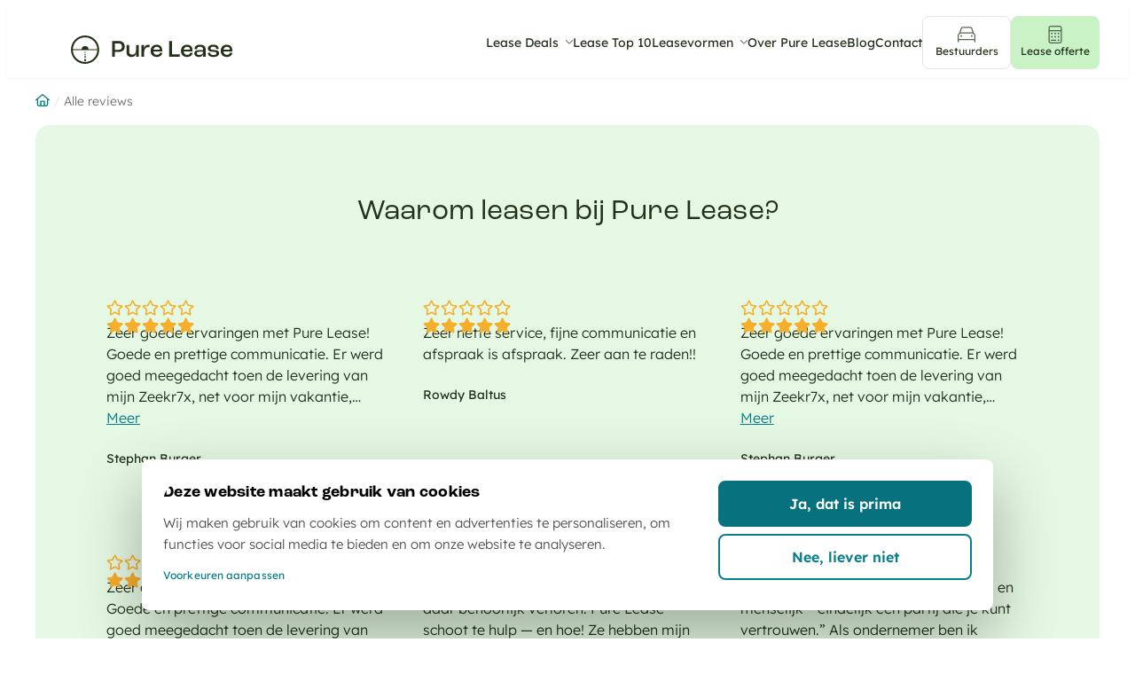

--- FILE ---
content_type: text/html; charset=UTF-8
request_url: https://www.purelease.nl/reviews/
body_size: 19597
content:
<!doctype html>
<html lang="nl-NL">
<head>
    <meta charset='UTF-8'>
    <meta name='viewport'
          content='width=device-width, initial-scale=1.0, maximum-scale=2.0, minimum-scale=1.0'>
    <meta http-equiv='X-UA-Compatible' content='ie=edge'>

    <meta name='robots' content='index, follow, max-image-preview:large, max-snippet:-1, max-video-preview:-1' />

            <script data-no-defer="1" data-ezscrex="false" data-cfasync="false" data-pagespeed-no-defer data-cookieconsent="ignore">
                var ctPublicFunctions = {"_ajax_nonce":"dca742d79a","_rest_nonce":"ea769a0b9b","_ajax_url":"\/wp\/wp-admin\/admin-ajax.php","_rest_url":"https:\/\/www.purelease.nl\/wp-json\/","data__cookies_type":"none","data__ajax_type":"rest","text__wait_for_decoding":"Decoding the contact data, let us a few seconds to finish. Anti-Spam by CleanTalk","cookiePrefix":"","wprocket_detected":false}
            </script>
        
            <script data-no-defer="1" data-ezscrex="false" data-cfasync="false" data-pagespeed-no-defer data-cookieconsent="ignore">
                var ctPublic = {"_ajax_nonce":"dca742d79a","settings__forms__check_internal":"0","settings__forms__check_external":"0","settings__forms__search_test":"1","blog_home":"https:\/\/www.purelease.nl\/","pixel__setting":"0","pixel__enabled":false,"pixel__url":null,"data__email_check_before_post":"1","data__cookies_type":"none","data__key_is_ok":true,"data__visible_fields_required":true,"data__to_local_storage":{"apbct_cookies_test":"%7B%22cookies_names%22%3A%5B%22apbct_timestamp%22%2C%22apbct_site_landing_ts%22%5D%2C%22check_value%22%3A%228b301e8c481bed41fa36fab9326e02a8%22%7D","apbct_site_landing_ts":"1769381141","apbct_timestamp":"1769381141","apbct_urls":"{\"www.purelease.nl\/reviews\/\":[1769381141]}"},"wl_brandname":"Anti-Spam by CleanTalk","wl_brandname_short":"CleanTalk","ct_checkjs_key":2061838747,"emailEncoderPassKey":"f06429b94333e4b6822988248fd15666"}
            </script>
        
<!-- Google Tag Manager for WordPress by gtm4wp.com -->
<script data-cfasync="false" data-pagespeed-no-defer>
	var gtm4wp_datalayer_name = "dataLayer";
	var dataLayer = dataLayer || [];
</script>
<!-- End Google Tag Manager for WordPress by gtm4wp.com -->
	<!-- This site is optimized with the Yoast SEO Premium plugin v26.5 (Yoast SEO v26.5) - https://yoast.com/wordpress/plugins/seo/ -->
	<title>Klanten aan het woord over Pure Lease</title>
	<link rel="canonical" href="https://www.purelease.nl/reviews/" />
	<link rel="next" href="https://www.purelease.nl/reviews/page/2/" />
	<meta property="og:locale" content="nl_NL" />
	<meta property="og:type" content="website" />
	<meta property="og:title" content="Archief Testimonials" />
	<meta property="og:url" content="https://www.purelease.nl/reviews/" />
	<meta property="og:site_name" content="Pure Lease" />
	<meta name="twitter:card" content="summary_large_image" />
	<script type="application/ld+json" class="yoast-schema-graph">{"@context":"https://schema.org","@graph":[{"@type":"CollectionPage","@id":"https://www.purelease.nl/reviews/","url":"https://www.purelease.nl/reviews/","name":"Klanten aan het woord over Pure Lease","isPartOf":{"@id":"https://www.purelease.nl/#website"},"breadcrumb":{"@id":"https://www.purelease.nl/reviews/#breadcrumb"},"inLanguage":"nl-NL"},{"@type":"BreadcrumbList","@id":"https://www.purelease.nl/reviews/#breadcrumb","itemListElement":[{"@type":"ListItem","position":1,"name":"Home","item":"https://www.purelease.nl/"},{"@type":"ListItem","position":2,"name":"Alle reviews"}]},{"@type":"WebSite","@id":"https://www.purelease.nl/#website","url":"https://www.purelease.nl/","name":"Pure Lease","description":"Operational Lease en Shortlease voor ondernemers","potentialAction":[{"@type":"SearchAction","target":{"@type":"EntryPoint","urlTemplate":"https://www.purelease.nl/?s={search_term_string}"},"query-input":{"@type":"PropertyValueSpecification","valueRequired":true,"valueName":"search_term_string"}}],"inLanguage":"nl-NL"}]}</script>
	<!-- / Yoast SEO Premium plugin. -->


<link rel="alternate" type="application/rss+xml" title="Pure Lease &raquo; Testimonials feed" href="https://www.purelease.nl/reviews/feed/" />
		<link rel="stylesheet" href="https://use.typekit.net/clq8uai.css">
				<link rel="preload" href="https://www.purelease.nl/app/themes/purelease-theme/dist/fonts/lexend/lexend-300.woff2" as="font" type="font/woff2" crossorigin>
		<link rel="preload" href="https://www.purelease.nl/app/themes/purelease-theme/dist/fonts/lexend/lexend-300.woff" as="font" type="font/woff" crossorigin>
		<link rel="preload" href="https://www.purelease.nl/app/themes/purelease-theme/dist/fonts/lexend/lexend-600.woff2" as="font" type="font/woff2" crossorigin>
		<link rel="preload" href="https://www.purelease.nl/app/themes/purelease-theme/dist/fonts/lexend/lexend-600.woff" as="font" type="font/woff" crossorigin>
		<link rel="preload" href="https://www.purelease.nl/app/themes/purelease-theme/dist/fonts/lexend/lexend-700.woff2" as="font" type="font/woff2" crossorigin>
		<link rel="preload" href="https://www.purelease.nl/app/themes/purelease-theme/dist/fonts/lexend/lexend-700.woff" as="font" type="font/woff" crossorigin>
		<link rel="preload" href="https://www.purelease.nl/app/themes/purelease-theme/dist/fonts/lexend/lexend-regular.woff2" as="font" type="font/woff2" crossorigin>
		<link rel="preload" href="https://www.purelease.nl/app/themes/purelease-theme/dist/fonts/lexend/lexend-regular.woff" as="font" type="font/woff" crossorigin>
		<style type="text/css">
			/* Lexend */
			@font-face {
				font-family: 'Lexend';
				src: url('/app/themes/purelease-theme/dist/fonts/lexend/lexend-300.woff2') format('woff2'),
				url('/app/themes/purelease-theme/dist/fonts/lexend/lexend-300.woff') format('woff');
				font-weight: 300;
				font-style: normal;
				font-display: swap;
			}

			@font-face {
				font-family: 'Lexend';
				src: url('/app/themes/purelease-theme/dist/fonts/lexend/lexend-600.woff2') format('woff2'),
				url('/app/themes/purelease-theme/dist/fonts/lexend/lexend-600.woff') format('woff');
				font-weight: 600;
				font-style: normal;
				font-display: swap;
			}

			@font-face {
				font-family: 'Lexend';
				src: url('/app/themes/purelease-theme/dist/fonts/lexend/lexend-700.woff2') format('woff2'),
				url('/app/themes/purelease-theme/dist/fonts/lexend/lexend-700.woff') format('woff');
				font-weight: 700;
				font-style: normal;
				font-display: swap;
			}

			@font-face {
				font-family: 'Lexend';
				src: url('/app/themes/purelease-theme/dist/fonts/lexend/lexend-regular.woff2') format('woff2'),
				url('/app/themes/purelease-theme/dist/fonts/lexend/lexend-regular.woff') format('woff');
				font-weight: normal;
				font-style: normal;
				font-display: swap;
			}

			html body {
				font-family: "Lexend", sans-serif;
			}
		</style>
		<style id='wp-img-auto-sizes-contain-inline-css' type='text/css'>
img:is([sizes=auto i],[sizes^="auto," i]){contain-intrinsic-size:3000px 1500px}
/*# sourceURL=wp-img-auto-sizes-contain-inline-css */
</style>
<style id='wp-emoji-styles-inline-css' type='text/css'>

	img.wp-smiley, img.emoji {
		display: inline !important;
		border: none !important;
		box-shadow: none !important;
		height: 1em !important;
		width: 1em !important;
		margin: 0 0.07em !important;
		vertical-align: -0.1em !important;
		background: none !important;
		padding: 0 !important;
	}
/*# sourceURL=wp-emoji-styles-inline-css */
</style>
<style id='wp-block-library-inline-css' type='text/css'>
:root{--wp-block-synced-color:#7a00df;--wp-block-synced-color--rgb:122,0,223;--wp-bound-block-color:var(--wp-block-synced-color);--wp-editor-canvas-background:#ddd;--wp-admin-theme-color:#007cba;--wp-admin-theme-color--rgb:0,124,186;--wp-admin-theme-color-darker-10:#006ba1;--wp-admin-theme-color-darker-10--rgb:0,107,160.5;--wp-admin-theme-color-darker-20:#005a87;--wp-admin-theme-color-darker-20--rgb:0,90,135;--wp-admin-border-width-focus:2px}@media (min-resolution:192dpi){:root{--wp-admin-border-width-focus:1.5px}}.wp-element-button{cursor:pointer}:root .has-very-light-gray-background-color{background-color:#eee}:root .has-very-dark-gray-background-color{background-color:#313131}:root .has-very-light-gray-color{color:#eee}:root .has-very-dark-gray-color{color:#313131}:root .has-vivid-green-cyan-to-vivid-cyan-blue-gradient-background{background:linear-gradient(135deg,#00d084,#0693e3)}:root .has-purple-crush-gradient-background{background:linear-gradient(135deg,#34e2e4,#4721fb 50%,#ab1dfe)}:root .has-hazy-dawn-gradient-background{background:linear-gradient(135deg,#faaca8,#dad0ec)}:root .has-subdued-olive-gradient-background{background:linear-gradient(135deg,#fafae1,#67a671)}:root .has-atomic-cream-gradient-background{background:linear-gradient(135deg,#fdd79a,#004a59)}:root .has-nightshade-gradient-background{background:linear-gradient(135deg,#330968,#31cdcf)}:root .has-midnight-gradient-background{background:linear-gradient(135deg,#020381,#2874fc)}:root{--wp--preset--font-size--normal:16px;--wp--preset--font-size--huge:42px}.has-regular-font-size{font-size:1em}.has-larger-font-size{font-size:2.625em}.has-normal-font-size{font-size:var(--wp--preset--font-size--normal)}.has-huge-font-size{font-size:var(--wp--preset--font-size--huge)}.has-text-align-center{text-align:center}.has-text-align-left{text-align:left}.has-text-align-right{text-align:right}.has-fit-text{white-space:nowrap!important}#end-resizable-editor-section{display:none}.aligncenter{clear:both}.items-justified-left{justify-content:flex-start}.items-justified-center{justify-content:center}.items-justified-right{justify-content:flex-end}.items-justified-space-between{justify-content:space-between}.screen-reader-text{border:0;clip-path:inset(50%);height:1px;margin:-1px;overflow:hidden;padding:0;position:absolute;width:1px;word-wrap:normal!important}.screen-reader-text:focus{background-color:#ddd;clip-path:none;color:#444;display:block;font-size:1em;height:auto;left:5px;line-height:normal;padding:15px 23px 14px;text-decoration:none;top:5px;width:auto;z-index:100000}html :where(.has-border-color){border-style:solid}html :where([style*=border-top-color]){border-top-style:solid}html :where([style*=border-right-color]){border-right-style:solid}html :where([style*=border-bottom-color]){border-bottom-style:solid}html :where([style*=border-left-color]){border-left-style:solid}html :where([style*=border-width]){border-style:solid}html :where([style*=border-top-width]){border-top-style:solid}html :where([style*=border-right-width]){border-right-style:solid}html :where([style*=border-bottom-width]){border-bottom-style:solid}html :where([style*=border-left-width]){border-left-style:solid}html :where(img[class*=wp-image-]){height:auto;max-width:100%}:where(figure){margin:0 0 1em}html :where(.is-position-sticky){--wp-admin--admin-bar--position-offset:var(--wp-admin--admin-bar--height,0px)}@media screen and (max-width:600px){html :where(.is-position-sticky){--wp-admin--admin-bar--position-offset:0px}}

/*# sourceURL=wp-block-library-inline-css */
</style><style id='global-styles-inline-css' type='text/css'>
:root{--wp--preset--aspect-ratio--square: 1;--wp--preset--aspect-ratio--4-3: 4/3;--wp--preset--aspect-ratio--3-4: 3/4;--wp--preset--aspect-ratio--3-2: 3/2;--wp--preset--aspect-ratio--2-3: 2/3;--wp--preset--aspect-ratio--16-9: 16/9;--wp--preset--aspect-ratio--9-16: 9/16;--wp--preset--color--black: #000000;--wp--preset--color--cyan-bluish-gray: #abb8c3;--wp--preset--color--white: #ffffff;--wp--preset--color--pale-pink: #f78da7;--wp--preset--color--vivid-red: #cf2e2e;--wp--preset--color--luminous-vivid-orange: #ff6900;--wp--preset--color--luminous-vivid-amber: #fcb900;--wp--preset--color--light-green-cyan: #7bdcb5;--wp--preset--color--vivid-green-cyan: #00d084;--wp--preset--color--pale-cyan-blue: #8ed1fc;--wp--preset--color--vivid-cyan-blue: #0693e3;--wp--preset--color--vivid-purple: #9b51e0;--wp--preset--color--black-olive: #243119;--wp--preset--gradient--vivid-cyan-blue-to-vivid-purple: linear-gradient(135deg,rgb(6,147,227) 0%,rgb(155,81,224) 100%);--wp--preset--gradient--light-green-cyan-to-vivid-green-cyan: linear-gradient(135deg,rgb(122,220,180) 0%,rgb(0,208,130) 100%);--wp--preset--gradient--luminous-vivid-amber-to-luminous-vivid-orange: linear-gradient(135deg,rgb(252,185,0) 0%,rgb(255,105,0) 100%);--wp--preset--gradient--luminous-vivid-orange-to-vivid-red: linear-gradient(135deg,rgb(255,105,0) 0%,rgb(207,46,46) 100%);--wp--preset--gradient--very-light-gray-to-cyan-bluish-gray: linear-gradient(135deg,rgb(238,238,238) 0%,rgb(169,184,195) 100%);--wp--preset--gradient--cool-to-warm-spectrum: linear-gradient(135deg,rgb(74,234,220) 0%,rgb(151,120,209) 20%,rgb(207,42,186) 40%,rgb(238,44,130) 60%,rgb(251,105,98) 80%,rgb(254,248,76) 100%);--wp--preset--gradient--blush-light-purple: linear-gradient(135deg,rgb(255,206,236) 0%,rgb(152,150,240) 100%);--wp--preset--gradient--blush-bordeaux: linear-gradient(135deg,rgb(254,205,165) 0%,rgb(254,45,45) 50%,rgb(107,0,62) 100%);--wp--preset--gradient--luminous-dusk: linear-gradient(135deg,rgb(255,203,112) 0%,rgb(199,81,192) 50%,rgb(65,88,208) 100%);--wp--preset--gradient--pale-ocean: linear-gradient(135deg,rgb(255,245,203) 0%,rgb(182,227,212) 50%,rgb(51,167,181) 100%);--wp--preset--gradient--electric-grass: linear-gradient(135deg,rgb(202,248,128) 0%,rgb(113,206,126) 100%);--wp--preset--gradient--midnight: linear-gradient(135deg,rgb(2,3,129) 0%,rgb(40,116,252) 100%);--wp--preset--font-size--small: 13px;--wp--preset--font-size--medium: clamp(14px, 0.875rem + ((1vw - 3.2px) * 0.625), 20px);--wp--preset--font-size--large: clamp(22.041px, 1.378rem + ((1vw - 3.2px) * 1.454), 36px);--wp--preset--font-size--x-large: clamp(25.014px, 1.563rem + ((1vw - 3.2px) * 1.769), 42px);--wp--preset--spacing--20: 0.44rem;--wp--preset--spacing--30: 0.67rem;--wp--preset--spacing--40: 1rem;--wp--preset--spacing--50: 1.5rem;--wp--preset--spacing--60: 2.25rem;--wp--preset--spacing--70: 3.38rem;--wp--preset--spacing--80: 5.06rem;--wp--preset--shadow--natural: 6px 6px 9px rgba(0, 0, 0, 0.2);--wp--preset--shadow--deep: 12px 12px 50px rgba(0, 0, 0, 0.4);--wp--preset--shadow--sharp: 6px 6px 0px rgba(0, 0, 0, 0.2);--wp--preset--shadow--outlined: 6px 6px 0px -3px rgb(255, 255, 255), 6px 6px rgb(0, 0, 0);--wp--preset--shadow--crisp: 6px 6px 0px rgb(0, 0, 0);}:root { --wp--style--global--content-size: 842px;--wp--style--global--wide-size: 1280px; }:where(body) { margin: 0; }.wp-site-blocks > .alignleft { float: left; margin-right: 2em; }.wp-site-blocks > .alignright { float: right; margin-left: 2em; }.wp-site-blocks > .aligncenter { justify-content: center; margin-left: auto; margin-right: auto; }:where(.wp-site-blocks) > * { margin-block-start: 1.5rem; margin-block-end: 0; }:where(.wp-site-blocks) > :first-child { margin-block-start: 0; }:where(.wp-site-blocks) > :last-child { margin-block-end: 0; }:root { --wp--style--block-gap: 1.5rem; }:root :where(.is-layout-flow) > :first-child{margin-block-start: 0;}:root :where(.is-layout-flow) > :last-child{margin-block-end: 0;}:root :where(.is-layout-flow) > *{margin-block-start: 1.5rem;margin-block-end: 0;}:root :where(.is-layout-constrained) > :first-child{margin-block-start: 0;}:root :where(.is-layout-constrained) > :last-child{margin-block-end: 0;}:root :where(.is-layout-constrained) > *{margin-block-start: 1.5rem;margin-block-end: 0;}:root :where(.is-layout-flex){gap: 1.5rem;}:root :where(.is-layout-grid){gap: 1.5rem;}.is-layout-flow > .alignleft{float: left;margin-inline-start: 0;margin-inline-end: 2em;}.is-layout-flow > .alignright{float: right;margin-inline-start: 2em;margin-inline-end: 0;}.is-layout-flow > .aligncenter{margin-left: auto !important;margin-right: auto !important;}.is-layout-constrained > .alignleft{float: left;margin-inline-start: 0;margin-inline-end: 2em;}.is-layout-constrained > .alignright{float: right;margin-inline-start: 2em;margin-inline-end: 0;}.is-layout-constrained > .aligncenter{margin-left: auto !important;margin-right: auto !important;}.is-layout-constrained > :where(:not(.alignleft):not(.alignright):not(.alignfull)){max-width: var(--wp--style--global--content-size);margin-left: auto !important;margin-right: auto !important;}.is-layout-constrained > .alignwide{max-width: var(--wp--style--global--wide-size);}body .is-layout-flex{display: flex;}.is-layout-flex{flex-wrap: wrap;align-items: center;}.is-layout-flex > :is(*, div){margin: 0;}body .is-layout-grid{display: grid;}.is-layout-grid > :is(*, div){margin: 0;}body{padding-top: 0px;padding-right: 0px;padding-bottom: 0px;padding-left: 0px;}a:where(:not(.wp-element-button)){text-decoration: underline;}:root :where(.wp-element-button, .wp-block-button__link){background-color: #32373c;border-width: 0;color: #fff;font-family: inherit;font-size: inherit;font-style: inherit;font-weight: inherit;letter-spacing: inherit;line-height: inherit;padding-top: calc(0.667em + 2px);padding-right: calc(1.333em + 2px);padding-bottom: calc(0.667em + 2px);padding-left: calc(1.333em + 2px);text-decoration: none;text-transform: inherit;}.has-black-color{color: var(--wp--preset--color--black) !important;}.has-cyan-bluish-gray-color{color: var(--wp--preset--color--cyan-bluish-gray) !important;}.has-white-color{color: var(--wp--preset--color--white) !important;}.has-pale-pink-color{color: var(--wp--preset--color--pale-pink) !important;}.has-vivid-red-color{color: var(--wp--preset--color--vivid-red) !important;}.has-luminous-vivid-orange-color{color: var(--wp--preset--color--luminous-vivid-orange) !important;}.has-luminous-vivid-amber-color{color: var(--wp--preset--color--luminous-vivid-amber) !important;}.has-light-green-cyan-color{color: var(--wp--preset--color--light-green-cyan) !important;}.has-vivid-green-cyan-color{color: var(--wp--preset--color--vivid-green-cyan) !important;}.has-pale-cyan-blue-color{color: var(--wp--preset--color--pale-cyan-blue) !important;}.has-vivid-cyan-blue-color{color: var(--wp--preset--color--vivid-cyan-blue) !important;}.has-vivid-purple-color{color: var(--wp--preset--color--vivid-purple) !important;}.has-black-olive-color{color: var(--wp--preset--color--black-olive) !important;}.has-black-background-color{background-color: var(--wp--preset--color--black) !important;}.has-cyan-bluish-gray-background-color{background-color: var(--wp--preset--color--cyan-bluish-gray) !important;}.has-white-background-color{background-color: var(--wp--preset--color--white) !important;}.has-pale-pink-background-color{background-color: var(--wp--preset--color--pale-pink) !important;}.has-vivid-red-background-color{background-color: var(--wp--preset--color--vivid-red) !important;}.has-luminous-vivid-orange-background-color{background-color: var(--wp--preset--color--luminous-vivid-orange) !important;}.has-luminous-vivid-amber-background-color{background-color: var(--wp--preset--color--luminous-vivid-amber) !important;}.has-light-green-cyan-background-color{background-color: var(--wp--preset--color--light-green-cyan) !important;}.has-vivid-green-cyan-background-color{background-color: var(--wp--preset--color--vivid-green-cyan) !important;}.has-pale-cyan-blue-background-color{background-color: var(--wp--preset--color--pale-cyan-blue) !important;}.has-vivid-cyan-blue-background-color{background-color: var(--wp--preset--color--vivid-cyan-blue) !important;}.has-vivid-purple-background-color{background-color: var(--wp--preset--color--vivid-purple) !important;}.has-black-olive-background-color{background-color: var(--wp--preset--color--black-olive) !important;}.has-black-border-color{border-color: var(--wp--preset--color--black) !important;}.has-cyan-bluish-gray-border-color{border-color: var(--wp--preset--color--cyan-bluish-gray) !important;}.has-white-border-color{border-color: var(--wp--preset--color--white) !important;}.has-pale-pink-border-color{border-color: var(--wp--preset--color--pale-pink) !important;}.has-vivid-red-border-color{border-color: var(--wp--preset--color--vivid-red) !important;}.has-luminous-vivid-orange-border-color{border-color: var(--wp--preset--color--luminous-vivid-orange) !important;}.has-luminous-vivid-amber-border-color{border-color: var(--wp--preset--color--luminous-vivid-amber) !important;}.has-light-green-cyan-border-color{border-color: var(--wp--preset--color--light-green-cyan) !important;}.has-vivid-green-cyan-border-color{border-color: var(--wp--preset--color--vivid-green-cyan) !important;}.has-pale-cyan-blue-border-color{border-color: var(--wp--preset--color--pale-cyan-blue) !important;}.has-vivid-cyan-blue-border-color{border-color: var(--wp--preset--color--vivid-cyan-blue) !important;}.has-vivid-purple-border-color{border-color: var(--wp--preset--color--vivid-purple) !important;}.has-black-olive-border-color{border-color: var(--wp--preset--color--black-olive) !important;}.has-vivid-cyan-blue-to-vivid-purple-gradient-background{background: var(--wp--preset--gradient--vivid-cyan-blue-to-vivid-purple) !important;}.has-light-green-cyan-to-vivid-green-cyan-gradient-background{background: var(--wp--preset--gradient--light-green-cyan-to-vivid-green-cyan) !important;}.has-luminous-vivid-amber-to-luminous-vivid-orange-gradient-background{background: var(--wp--preset--gradient--luminous-vivid-amber-to-luminous-vivid-orange) !important;}.has-luminous-vivid-orange-to-vivid-red-gradient-background{background: var(--wp--preset--gradient--luminous-vivid-orange-to-vivid-red) !important;}.has-very-light-gray-to-cyan-bluish-gray-gradient-background{background: var(--wp--preset--gradient--very-light-gray-to-cyan-bluish-gray) !important;}.has-cool-to-warm-spectrum-gradient-background{background: var(--wp--preset--gradient--cool-to-warm-spectrum) !important;}.has-blush-light-purple-gradient-background{background: var(--wp--preset--gradient--blush-light-purple) !important;}.has-blush-bordeaux-gradient-background{background: var(--wp--preset--gradient--blush-bordeaux) !important;}.has-luminous-dusk-gradient-background{background: var(--wp--preset--gradient--luminous-dusk) !important;}.has-pale-ocean-gradient-background{background: var(--wp--preset--gradient--pale-ocean) !important;}.has-electric-grass-gradient-background{background: var(--wp--preset--gradient--electric-grass) !important;}.has-midnight-gradient-background{background: var(--wp--preset--gradient--midnight) !important;}.has-small-font-size{font-size: var(--wp--preset--font-size--small) !important;}.has-medium-font-size{font-size: var(--wp--preset--font-size--medium) !important;}.has-large-font-size{font-size: var(--wp--preset--font-size--large) !important;}.has-x-large-font-size{font-size: var(--wp--preset--font-size--x-large) !important;}
/*# sourceURL=global-styles-inline-css */
</style>

<link rel='stylesheet' id='ct_public_css-css' href='https://www.purelease.nl/app/plugins/cleantalk-spam-protect/css/cleantalk-public.min.css?ver=6.23' type='text/css' media='all' />
<link rel='stylesheet' id='app.modern.css-css' href='https://www.purelease.nl/app/themes/purelease-theme/dist/styles/app.modern.css?ver=acfcabca1c9fb3c3482b847a59bd7419' type='text/css' media='all' />
<script type="text/javascript" src="https://www.purelease.nl/wp/wp-includes/js/jquery/jquery.min.js?ver=3.7.1" id="jquery-core-js"></script>
<script type="text/javascript" id="jquery-migrate-js-before">
/* <![CDATA[ */
jQuery.migrateMute = true;
//# sourceURL=jquery-migrate-js-before
/* ]]> */
</script>
<script type="text/javascript" src="https://www.purelease.nl/wp/wp-includes/js/jquery/jquery-migrate.min.js?ver=3.4.1" id="jquery-migrate-js"></script>
<script type="text/javascript" data-pagespeed-no-defer src="https://www.purelease.nl/app/plugins/cleantalk-spam-protect/js/apbct-public-bundle.min.js?ver=6.23" id="ct_public_functions-js"></script>
<link rel="https://api.w.org/" href="https://www.purelease.nl/wp-json/" /><link rel="EditURI" type="application/rsd+xml" title="RSD" href="https://www.purelease.nl/wp/xmlrpc.php?rsd" />
<meta name="generator" content="WordPress 6.9" />

<!-- Google Tag Manager for WordPress by gtm4wp.com -->
<!-- GTM Container placement set to automatic -->
<script data-cfasync="false" data-pagespeed-no-defer type="text/javascript">
	var dataLayer_content = {"pagePostType":"testimonial"};
	dataLayer.push( dataLayer_content );
</script>
<script data-cfasync="false" data-pagespeed-no-defer type="text/javascript">
(function(w,d,s,l,i){w[l]=w[l]||[];w[l].push({'gtm.start':
new Date().getTime(),event:'gtm.js'});var f=d.getElementsByTagName(s)[0],
j=d.createElement(s),dl=l!='dataLayer'?'&l='+l:'';j.async=true;j.src=
'//www.googletagmanager.com/gtm.js?id='+i+dl;f.parentNode.insertBefore(j,f);
})(window,document,'script','dataLayer','GTM-KGRR46L');
</script>
<!-- End Google Tag Manager for WordPress by gtm4wp.com -->		<!-- Used by webpack to find the correct scripts for dynamic code splitting. -->
		<meta name="base_assets" content="https://www.purelease.nl/app/themes/purelease-theme/dist/"/>
		
<!-- Wordpress CMS & Autobedrijf Voertuigen Plugin door Tussendoor internet & marketing (tussendoor.nl) -->

<link rel="icon" href="https://www.purelease.nl/app/uploads/2023/09/cropped-favicon-32x32.png" sizes="32x32" />
<link rel="icon" href="https://www.purelease.nl/app/uploads/2023/09/cropped-favicon-192x192.png" sizes="192x192" />
<link rel="apple-touch-icon" href="https://www.purelease.nl/app/uploads/2023/09/cropped-favicon-180x180.png" />
<meta name="msapplication-TileImage" content="https://www.purelease.nl/app/uploads/2023/09/cropped-favicon-270x270.png" />

</head>
<body class="archive post-type-archive post-type-archive-testimonial wp-theme-purelease-theme">

<!-- GTM Container placement set to automatic -->
<!-- Google Tag Manager (noscript) -->
				<noscript><iframe src="https://www.googletagmanager.com/ns.html?id=GTM-KGRR46L" height="0" width="0" style="display:none;visibility:hidden" aria-hidden="true"></iframe></noscript>
<!-- End Google Tag Manager (noscript) -->
<header id="header" class="header header--testimonial">
    
    <div class="header__inner container">
                    <figure class="header__figure">
                <a class="header__anchor" href="https://www.purelease.nl/" rel="home">
                    <div class="icon icon--logo  header__logo">
    <svg fill="none" xmlns="http://www.w3.org/2000/svg" viewBox="0 0 183 32"><path d="M46.621 6.202v17.792h3.246V18.48h4.516c4.271 0 6.598-2.218 6.598-6.084 0-3.866-2.597-6.193-7.003-6.193H46.62Zm7.57 9.976h-4.327V8.905h4.002c2.596 0 4.027 1.298 4.027 3.65 0 2.353-1.353 3.623-3.703 3.623ZM73.913 16.557c0 3.246-1.703 5.056-4.406 5.056-2.192 0-3.488-1.19-3.488-3.298v-7.678h-3.027v8.112c0 3.542 2.137 5.46 5.624 5.46 2.976 0 4.84-1.407 5.41-3.946h.025c0 1.404-.055 2.838-.135 3.731h3.028V10.637h-3.028v5.92h-.003ZM82.916 14.908h-.055l.11-4.271h-3.028v13.357h3.027v-4.49c0-4.001 1.704-6.354 4.625-6.354.704 0 1.298.135 1.678.245v-2.649c-.3-.11-.865-.27-1.73-.27-2.487 0-4.001 1.324-4.625 4.435l-.002-.003ZM97.272 10.419c-4.216 0-6.868 2.677-6.868 7.003 0 4.326 2.652 6.788 6.868 6.788 3.652 0 6.085-1.813 6.194-4.786h-2.732c-.135 1.569-1.46 2.433-3.407 2.433-2.272 0-3.703-1.379-3.866-3.947h10.005v-1.083c0-4.165-2.407-6.408-6.194-6.408Zm3.462 5.65h-7.193c.35-2.218 1.675-3.298 3.757-3.298 2.192 0 3.433 1.11 3.433 3.108v.19h.003ZM114.683 6.202h-3.243v17.792h12.059v-2.703h-8.816V6.201ZM131.66 10.419c-4.217 0-6.869 2.677-6.869 7.003 0 4.326 2.652 6.788 6.869 6.788 3.651 0 6.084-1.813 6.193-4.786h-2.732c-.135 1.569-1.459 2.433-3.407 2.433-2.272 0-3.703-1.379-3.866-3.947h10.005v-1.083c0-4.165-2.407-6.408-6.193-6.408Zm3.461 5.65h-7.193c.351-2.218 1.675-3.298 3.757-3.298 2.192 0 3.433 1.11 3.433 3.108v.19h.003ZM146.444 10.419c-3.811 0-6.138 1.594-6.138 4.271 0 .244.026.595.054.784h2.787c-.026-.215-.026-.434-.026-.514 0-1.488 1.163-2.272 3.217-2.272 2.353 0 3.516.893 3.516 2.893v.945h-4.949c-3.568 0-5.001 1.594-5.001 3.622 0 2.597 2.028 4.056 5.084 4.056 3.056 0 4.542-1.19 4.975-3.163h.026c0 1.08-.08 2.298-.135 2.947h3.028v-8.137c0-3.516-2.379-5.435-6.435-5.435l-.003.003Zm3.407 8.192c0 2.054-1.623 3.326-4.245 3.326-1.839 0-2.922-.703-2.922-1.918 0-1.055.756-1.65 2.488-1.65h4.676v.245l.003-.003ZM166.673 17.316c-.945-.54-2.028-.73-3.921-.92-1.623-.16-2.893-.298-3.542-.514-.784-.27-.919-.81-.919-1.379 0-1.134 1.189-1.893 3.298-1.893 2.217 0 3.162.84 3.191 2.569h2.732c0-3.028-1.839-4.76-6.004-4.76-3.622 0-6.219 1.623-6.219 4.3 0 1.028.434 2.002 1.163 2.542.811.595 2.218.865 4.301 1.054 1.488.135 2.757.27 3.406.514.704.245.894.704.894 1.218 0 1.218-1.08 1.974-3.542 1.974-2.597 0-3.487-.945-3.487-2.488h-2.732c0 2.623 1.649 4.68 6.248 4.68 4.271 0 6.543-1.595 6.543-4.3 0-1.084-.514-2.109-1.404-2.597h-.006ZM182.98 16.827c0-4.165-2.407-6.408-6.193-6.408-4.217 0-6.868 2.677-6.868 7.003 0 4.326 2.651 6.788 6.868 6.788 3.651 0 6.084-1.813 6.193-4.786h-2.732c-.135 1.569-1.459 2.433-3.406 2.433-2.273 0-3.703-1.379-3.867-3.947h10.005v-1.083Zm-2.732-.758h-7.192c.35-2.218 1.674-3.298 3.757-3.298 2.192 0 3.433 1.11 3.433 3.108v.19h.002ZM16 0C7.178 0 0 7.178 0 16c0 4.027 1.502 7.877 4.225 10.84A16.068 16.068 0 0 0 15.997 32c4.455 0 8.747-1.881 11.769-5.162a15.963 15.963 0 0 0 4.225-10.835C31.994 7.178 24.82 0 16 0Zm0 2.108c7.474 0 13.584 5.938 13.874 13.343h-9.913A4.005 4.005 0 0 0 16 12a4.005 4.005 0 0 0-3.961 3.452H2.123C2.41 8.046 8.523 2.108 16 2.108Zm10.218 23.3A13.926 13.926 0 0 1 16 29.892c-3.87 0-7.595-1.635-10.22-4.479a13.854 13.854 0 0 1-3.646-8.864h27.729a13.858 13.858 0 0 1-3.642 8.861l-.003-.003Z" fill="#243119"/><path d="M16.279 17.29h-.529l-.046.692h.623l-.048-.692ZM16.4 19.056h-.768l-.054.865h.876l-.055-.865ZM16.523 20.855h-1.017l-.08 1.321h1.18l-.083-1.321ZM16.698 23.296h-1.364l-.124 1.778h1.612l-.124-1.778ZM15.118 26.399l-.095 2.232h1.985l-.097-2.232h-1.793Z" fill="#243119"/></svg>
</div>                    <span class="sr-only">Pure Lease</span>
                </a>
            </figure>
                            <div class="header__aside">
                <button id="hamburger" class="js-expand header__menu-button"
                        aria-controls="header-navigation"
                        aria-expanded="false"
                        aria-label="Hoofdmenu"
                >
                    <span class="hamburger">
                        <span></span>
                        <span></span>
                        <span></span>
                    </span>
                </button>
            </div>
            <div id="header-navigation"
                 class="header__navigation-container expand-container expand-container--clear-xl">
                <div class="header__navigation-wrap">
                    <nav id="nav-primary-menu" class="navigation navigation--primary">
                        <ul id="primary-menu" class="navigation__menu">
                            <li id="menu-item-42850" class="menu-item menu-item-type-post_type menu-item-object-page menu-item-has-children menu-item-42850"><a href="https://www.purelease.nl/lease-deals/">Lease Deals</a>		<button class="js-expand expand-button menu-item-button"
				aria-expanded="false"
				aria-controls="sub-menu-42850"
				data-expand-group="header"
		>
			<span class="fa-icon fa-angle-down "><svg xmlns="http://www.w3.org/2000/svg" viewBox="0 0 384 512"><!--! Font Awesome Pro 6.2.1 by @fontawesome - https://fontawesome.com License - https://fontawesome.com/license (Commercial License) Copyright 2022 Fonticons, Inc. --><path d="M360.5 217.5l-152 143.1C203.9 365.8 197.9 368 192 368s-11.88-2.188-16.5-6.562L23.5 217.5C13.87 208.3 13.47 193.1 22.56 183.5C31.69 173.8 46.94 173.5 56.5 182.6L192 310.9l135.5-128.4c9.562-9.094 24.75-8.75 33.94 .9375C370.5 193.1 370.1 208.3 360.5 217.5z"/></svg></span>			<span class="sr-only">Open submenu</span>
		</button>
		
<ul id="sub-menu-42850" class="sub-menu expand-container expand-container--clear-xl">
	<li id="menu-item-9949" class="menu-item menu-item-type-custom menu-item-object-custom menu-item--description menu-item-9949"><a href="/voorraad-deals">Op voorraad</a><span class="menu-item-description">Profiteer van scherpe voorraad-deals</span></li>
	<li id="menu-item-42827" class="menu-item-border-top menu-item menu-item-type-post_type menu-item-object-page menu-item--description menu-item-42827"><a href="https://www.purelease.nl/lease-aanbiedingen/">Aanbiedingen</a><span class="menu-item-description">Aanbiedingen op populaire modellen</span></li>
</ul>
</li>
<li id="menu-item-41869" class="menu-item menu-item-type-post_type menu-item-object-page menu-item-41869"><a href="https://www.purelease.nl/lease-top-10/">Lease Top 10</a></li>
<li id="menu-item-41226" class="menu-item menu-item-type-post_type menu-item-object-page menu-item-has-children menu-item-41226"><a href="https://www.purelease.nl/zakelijke-lease/">Leasevormen</a>		<button class="js-expand expand-button menu-item-button"
				aria-expanded="false"
				aria-controls="sub-menu-41226"
				data-expand-group="header"
		>
			<span class="fa-icon fa-angle-down "><svg xmlns="http://www.w3.org/2000/svg" viewBox="0 0 384 512"><!--! Font Awesome Pro 6.2.1 by @fontawesome - https://fontawesome.com License - https://fontawesome.com/license (Commercial License) Copyright 2022 Fonticons, Inc. --><path d="M360.5 217.5l-152 143.1C203.9 365.8 197.9 368 192 368s-11.88-2.188-16.5-6.562L23.5 217.5C13.87 208.3 13.47 193.1 22.56 183.5C31.69 173.8 46.94 173.5 56.5 182.6L192 310.9l135.5-128.4c9.562-9.094 24.75-8.75 33.94 .9375C370.5 193.1 370.1 208.3 360.5 217.5z"/></svg></span>			<span class="sr-only">Open submenu</span>
		</button>
		
<ul id="sub-menu-41226" class="sub-menu expand-container expand-container--clear-xl">
	<li id="menu-item-41233" class="menu-item menu-item-type-post_type menu-item-object-page menu-item--description menu-item-41233"><a href="https://www.purelease.nl/zakelijke-lease/full-operational-lease/">Full Operational Lease</a><span class="menu-item-description">De meest ontzorgende leasevorm</span></li>
	<li id="menu-item-41232" class="menu-item-border-top menu-item menu-item-type-post_type menu-item-object-page menu-item-41232"><a href="https://www.purelease.nl/zakelijke-lease/bedrijfswagen-leasen/">Bedrijfswagen leasen</a></li>
	<li id="menu-item-45739" class="menu-item menu-item-type-post_type menu-item-object-page menu-item-45739"><a href="https://www.purelease.nl/fietslease/">Fiets leasen</a></li>
	<li id="menu-item-41235" class="menu-item menu-item-type-post_type menu-item-object-page menu-item-41235"><a href="https://www.purelease.nl/zakelijke-lease/occasion-lease/">Occasion lease</a></li>
	<li id="menu-item-41234" class="menu-item menu-item-type-post_type menu-item-object-page menu-item-41234"><a href="https://www.purelease.nl/zakelijke-lease/zzp-lease/">Lease voor starters en ZZP’ers</a></li>
	<li id="menu-item-41237" class="menu-item menu-item-type-post_type menu-item-object-page menu-item-41237"><a href="https://www.purelease.nl/zakelijke-lease/shortlease/">Shortlease</a></li>
	<li id="menu-item-41236" class="menu-item menu-item-type-post_type menu-item-object-page menu-item-41236"><a href="https://www.purelease.nl/zakelijke-lease/sale-and-leaseback/">Sale and leaseback</a></li>
</ul>
</li>
<li id="menu-item-41242" class="menu-item menu-item-type-post_type menu-item-object-page menu-item-41242"><a href="https://www.purelease.nl/over-pure-lease/">Over Pure Lease</a></li>
<li id="menu-item-40857" class="menu-item menu-item-type-post_type menu-item-object-page current_page_parent menu-item-40857"><a href="https://www.purelease.nl/blog/">Blog</a></li>
<li id="menu-item-9961" class="menu-item menu-item-type-post_type menu-item-object-page menu-item-9961"><a href="https://www.purelease.nl/contact/">Contact</a></li>

                        </ul>
                    </nav>
                                            <div class="header__orientation">
                            <ul class="header__button-list">
                                                                    <li class="header__button-item">
                                        <a class="header__button header__button--white"
                                           href="https://www.purelease.nl/bestuurders/">
                                            <span class="fa-icon light-car header__button-icon"><svg xmlns="http://www.w3.org/2000/svg" viewBox="0 0 512 512"><!--! Font Awesome Pro 6.2.1 by @fontawesome - https://fontawesome.com License - https://fontawesome.com/license (Commercial License) Copyright 2022 Fonticons, Inc. --><path d="M80 296C80 282.7 90.75 272 104 272C117.3 272 128 282.7 128 296C128 309.3 117.3 320 104 320C90.75 320 80 309.3 80 296zM432 296C432 309.3 421.3 320 408 320C394.7 320 384 309.3 384 296C384 282.7 394.7 272 408 272C421.3 272 432 282.7 432 296zM48.29 204.7L82.99 89.01C93.14 55.17 124.3 32 159.6 32H352.4C387.7 32 418.9 55.17 429 89.01L463.7 204.7C492.6 221.2 512 252.3 512 288V464C512 472.8 504.8 480 496 480C487.2 480 480 472.8 480 464V416H32V464C32 472.8 24.84 480 16 480C7.164 480 0 472.8 0 464V288C0 252.3 19.44 221.2 48.29 204.7zM85.33 192.6C88.83 192.2 92.39 192 96 192H416C419.6 192 423.2 192.2 426.7 192.6L398.4 98.21C392.3 77.9 373.6 64 352.4 64H159.6C138.4 64 119.7 77.9 113.6 98.21L85.33 192.6zM32 288V384H480V288C480 260.3 462.4 236.7 437.7 227.8L437.3 227.9L437.2 227.6C430.5 225.3 423.4 224 416 224H96C88.58 224 81.46 225.3 74.83 227.6L74.73 227.9L74.27 227.8C49.62 236.7 32 260.3 32 288V288z"/></svg></span>
                                            <span class="header__button-text">Bestuurders</span>
                                        </a>
                                    </li>
                                                                                                    <li class="header__button-item">
                                        <a class="header__button header__button--green-tea"
                                           href="https://www.purelease.nl/lease-offerte/">
                                            <span class="fa-icon light-calculator header__button-icon"><svg xmlns="http://www.w3.org/2000/svg" viewBox="0 0 384 512"><!--! Font Awesome Pro 6.2.1 by @fontawesome - https://fontawesome.com License - https://fontawesome.com/license (Commercial License) Copyright 2022 Fonticons, Inc. --><path d="M320 0H64C28.66 0 0 28.66 0 64v384c0 35.34 28.66 64 64 64h256c35.34 0 64-28.66 64-64V64C384 28.66 355.3 0 320 0zM352 448c0 17.64-14.36 32-32 32H64c-17.64 0-32-14.36-32-32V160h320V448zM352 128H32V64c0-17.64 14.36-32 32-32h256c17.64 0 32 14.36 32 32V128zM80 432h128c8.844 0 16-7.156 16-16s-7.156-16-16-16h-128C71.16 400 64 407.2 64 416S71.16 432 80 432zM288 440c13.25 0 24-10.75 24-24s-10.75-24-24-24s-24 10.75-24 24S274.7 440 288 440zM288 344c13.25 0 24-10.75 24-24S301.3 296 288 296S264 306.7 264 320S274.7 344 288 344zM288 248c13.25 0 24-10.75 24-24S301.3 200 288 200S264 210.7 264 224S274.7 248 288 248zM192 344c13.25 0 24-10.75 24-24S205.3 296 192 296S168 306.7 168 320S178.7 344 192 344zM192 248c13.25 0 24-10.75 24-24S205.3 200 192 200S168 210.7 168 224S178.7 248 192 248zM96 344c13.25 0 24-10.75 24-24S109.3 296 96 296S72 306.7 72 320S82.75 344 96 344zM96 248c13.25 0 24-10.75 24-24S109.3 200 96 200S72 210.7 72 224S82.75 248 96 248z"/></svg></span>
                                            <span
                                                class="header__button-text">Lease offerte</span>
                                        </a>
                                    </li>
                                                            </ul>
                        </div>
                                    </div>
            </div>
            </div>
</header>

<section class="container breadcrumb">
        <span><span><a href="https://www.purelease.nl/"><span class="breadcrumb__home"><span class="fa-icon regular-house "><svg xmlns="http://www.w3.org/2000/svg" viewBox="0 0 576 512"><!--! Font Awesome Pro 6.2.1 by @fontawesome - https://fontawesome.com License - https://fontawesome.com/license (Commercial License) Copyright 2022 Fonticons, Inc. --><path d="M567.5 229.7C577.6 238.3 578.9 253.4 570.3 263.5C561.7 273.6 546.6 274.9 536.5 266.3L512 245.5V432C512 476.2 476.2 512 432 512H144C99.82 512 64 476.2 64 432V245.5L39.53 266.3C29.42 274.9 14.28 273.6 5.7 263.5C-2.875 253.4-1.634 238.3 8.473 229.7L272.5 5.7C281.4-1.9 294.6-1.9 303.5 5.7L567.5 229.7zM144 464H192V312C192 289.9 209.9 272 232 272H344C366.1 272 384 289.9 384 312V464H432C449.7 464 464 449.7 464 432V204.8L288 55.47L112 204.8V432C112 449.7 126.3 464 144 464V464zM240 464H336V320H240V464z"/></svg></span></span><span class="sr-only">Home</span></a></span> <span class="breadcrumb__divider">/</span> <span class="breadcrumb_last" aria-current="page">Alle reviews</span></span>
    </section>



<main id="main">
        <section class="archive archive--testimonial">
        <div class="container padded">
                            <div class="grid grid-cols-1 gap-8">
                    <div class="reviews reviews--archive">
                        <header class="reviews__heading">
                            <h2 class="reviews__heading font-light">Waarom leasen bij Pure Lease?</h2>
                                                    </header>

                        <div class="reviews__items">
                            <div class="grid grid-cols-1 lg:grid-cols-3 gap-x-8 gap-y-12 lg:gap-y-24">
                                                                                                                                            <article class="review">
    <div class="star-rating ">
    <div class="star-rating__stars">
                    <img class="star-rating__star" src="https://www.purelease.nl/app/themes/purelease-theme/dist/img/icons/star-line-dark.svg" alt="" />
                    <img class="star-rating__star" src="https://www.purelease.nl/app/themes/purelease-theme/dist/img/icons/star-line-dark.svg" alt="" />
                    <img class="star-rating__star" src="https://www.purelease.nl/app/themes/purelease-theme/dist/img/icons/star-line-dark.svg" alt="" />
                    <img class="star-rating__star" src="https://www.purelease.nl/app/themes/purelease-theme/dist/img/icons/star-line-dark.svg" alt="" />
                    <img class="star-rating__star" src="https://www.purelease.nl/app/themes/purelease-theme/dist/img/icons/star-line-dark.svg" alt="" />
            </div>
    <div class="star-rating__stars star-rating__stars--filled" style="--rating: 100%">
                    <img class="star-rating__star" src="https://www.purelease.nl/app/themes/purelease-theme/dist/img/icons/star-fill-dark.svg" alt="" />
                    <img class="star-rating__star" src="https://www.purelease.nl/app/themes/purelease-theme/dist/img/icons/star-fill-dark.svg" alt="" />
                    <img class="star-rating__star" src="https://www.purelease.nl/app/themes/purelease-theme/dist/img/icons/star-fill-dark.svg" alt="" />
                    <img class="star-rating__star" src="https://www.purelease.nl/app/themes/purelease-theme/dist/img/icons/star-fill-dark.svg" alt="" />
                    <img class="star-rating__star" src="https://www.purelease.nl/app/themes/purelease-theme/dist/img/icons/star-fill-dark.svg" alt="" />
            </div>
</div>
    
            <div class="review__content line-clamp-4">Zeer goede ervaringen met Pure Lease! Goede en prettige communicatie. Er werd goed meegedacht toen de levering van mijn Zeekr7x, net voor mijn vakantie, vertraging opliep. Mede dankzij Pure Lease werd mn auto toch tijdig afgeleverd. Blij mee!</div>
    
            <a href="#" data-micromodal-trigger="modal_45821">Meer</a>
    
    <div class="review__footer">
        
                    <div class="review__meta">
                                    <span class="review__name">Stephan Burger</span>
                
                            </div>
            </div>
</article>

    
    <section id="modal_45821" class="micromodal micromodal-slide micromodal--modal_45821" aria-hidden="true">
    <div class="micromodal__overlay" tabindex="-1">
        <div class="micromodal__container" role="dialog" aria-modal="true" aria-labelledby="modal_45821-title">
            <header class="micromodal__header">
                <h2 id="modal_45821-title" class="micromodal__title h3"></h2>
                <button  class="icon-button icon-button--regular icon-button--light icon-button--small micromodal__close" aria-label="Modal sluiten" data-micromodal-close >
<span class="fa-icon regular-xmark "><svg xmlns="http://www.w3.org/2000/svg" viewBox="0 0 320 512"><!--! Font Awesome Pro 6.2.1 by @fontawesome - https://fontawesome.com License - https://fontawesome.com/license (Commercial License) Copyright 2022 Fonticons, Inc. --><path d="M312.1 375c9.369 9.369 9.369 24.57 0 33.94s-24.57 9.369-33.94 0L160 289.9l-119 119c-9.369 9.369-24.57 9.369-33.94 0s-9.369-24.57 0-33.94L126.1 256L7.027 136.1c-9.369-9.369-9.369-24.57 0-33.94s24.57-9.369 33.94 0L160 222.1l119-119c9.369-9.369 24.57-9.369 33.94 0s9.369 24.57 0 33.94L193.9 256L312.1 375z"/></svg></span>
    <span class="sr-only">Modal sluiten</span>
</button>            </header>
            <div id="modal_45821-content" class="micromodal__content">
                                    <div class="review--modal">
            <div class="star-rating ">
    <div class="star-rating__stars">
                    <img class="star-rating__star" src="https://www.purelease.nl/app/themes/purelease-theme/dist/img/icons/star-line-dark.svg" alt="" />
                    <img class="star-rating__star" src="https://www.purelease.nl/app/themes/purelease-theme/dist/img/icons/star-line-dark.svg" alt="" />
                    <img class="star-rating__star" src="https://www.purelease.nl/app/themes/purelease-theme/dist/img/icons/star-line-dark.svg" alt="" />
                    <img class="star-rating__star" src="https://www.purelease.nl/app/themes/purelease-theme/dist/img/icons/star-line-dark.svg" alt="" />
                    <img class="star-rating__star" src="https://www.purelease.nl/app/themes/purelease-theme/dist/img/icons/star-line-dark.svg" alt="" />
            </div>
    <div class="star-rating__stars star-rating__stars--filled" style="--rating: 100%">
                    <img class="star-rating__star" src="https://www.purelease.nl/app/themes/purelease-theme/dist/img/icons/star-fill-dark.svg" alt="" />
                    <img class="star-rating__star" src="https://www.purelease.nl/app/themes/purelease-theme/dist/img/icons/star-fill-dark.svg" alt="" />
                    <img class="star-rating__star" src="https://www.purelease.nl/app/themes/purelease-theme/dist/img/icons/star-fill-dark.svg" alt="" />
                    <img class="star-rating__star" src="https://www.purelease.nl/app/themes/purelease-theme/dist/img/icons/star-fill-dark.svg" alt="" />
                    <img class="star-rating__star" src="https://www.purelease.nl/app/themes/purelease-theme/dist/img/icons/star-fill-dark.svg" alt="" />
            </div>
</div>
                            <div class="review__content">Zeer goede ervaringen met Pure Lease! Goede en prettige communicatie. Er werd goed meegedacht toen de levering van mijn Zeekr7x, net voor mijn vakantie, vertraging opliep. Mede dankzij Pure Lease werd mn auto toch tijdig afgeleverd. Blij mee!</div>
            
            <div class="review__footer">
                
                                    <div class="review__meta">
                                                    <span class="review__name">Stephan Burger</span>
                        
                                            </div>
                            </div>
        </div>
                            </div>
                    </div>
        <div class="micromodal__overlay-close" data-micromodal-close></div>
    </div>
</section>
                                                                                                                                            <article class="review">
    <div class="star-rating ">
    <div class="star-rating__stars">
                    <img class="star-rating__star" src="https://www.purelease.nl/app/themes/purelease-theme/dist/img/icons/star-line-dark.svg" alt="" />
                    <img class="star-rating__star" src="https://www.purelease.nl/app/themes/purelease-theme/dist/img/icons/star-line-dark.svg" alt="" />
                    <img class="star-rating__star" src="https://www.purelease.nl/app/themes/purelease-theme/dist/img/icons/star-line-dark.svg" alt="" />
                    <img class="star-rating__star" src="https://www.purelease.nl/app/themes/purelease-theme/dist/img/icons/star-line-dark.svg" alt="" />
                    <img class="star-rating__star" src="https://www.purelease.nl/app/themes/purelease-theme/dist/img/icons/star-line-dark.svg" alt="" />
            </div>
    <div class="star-rating__stars star-rating__stars--filled" style="--rating: 100%">
                    <img class="star-rating__star" src="https://www.purelease.nl/app/themes/purelease-theme/dist/img/icons/star-fill-dark.svg" alt="" />
                    <img class="star-rating__star" src="https://www.purelease.nl/app/themes/purelease-theme/dist/img/icons/star-fill-dark.svg" alt="" />
                    <img class="star-rating__star" src="https://www.purelease.nl/app/themes/purelease-theme/dist/img/icons/star-fill-dark.svg" alt="" />
                    <img class="star-rating__star" src="https://www.purelease.nl/app/themes/purelease-theme/dist/img/icons/star-fill-dark.svg" alt="" />
                    <img class="star-rating__star" src="https://www.purelease.nl/app/themes/purelease-theme/dist/img/icons/star-fill-dark.svg" alt="" />
            </div>
</div>
    
            <div class="review__content">Zeer nette service, fijne communicatie en afspraak is afspraak. Zeer aan te raden!!</div>
    
    
    <div class="review__footer">
        
                    <div class="review__meta">
                                    <span class="review__name">Rowdy Baltus</span>
                
                            </div>
            </div>
</article>

    
    <section id="modal_45965" class="micromodal micromodal-slide micromodal--modal_45965" aria-hidden="true">
    <div class="micromodal__overlay" tabindex="-1">
        <div class="micromodal__container" role="dialog" aria-modal="true" aria-labelledby="modal_45965-title">
            <header class="micromodal__header">
                <h2 id="modal_45965-title" class="micromodal__title h3"></h2>
                <button  class="icon-button icon-button--regular icon-button--light icon-button--small micromodal__close" aria-label="Modal sluiten" data-micromodal-close >
<span class="fa-icon regular-xmark "><svg xmlns="http://www.w3.org/2000/svg" viewBox="0 0 320 512"><!--! Font Awesome Pro 6.2.1 by @fontawesome - https://fontawesome.com License - https://fontawesome.com/license (Commercial License) Copyright 2022 Fonticons, Inc. --><path d="M312.1 375c9.369 9.369 9.369 24.57 0 33.94s-24.57 9.369-33.94 0L160 289.9l-119 119c-9.369 9.369-24.57 9.369-33.94 0s-9.369-24.57 0-33.94L126.1 256L7.027 136.1c-9.369-9.369-9.369-24.57 0-33.94s24.57-9.369 33.94 0L160 222.1l119-119c9.369-9.369 24.57-9.369 33.94 0s9.369 24.57 0 33.94L193.9 256L312.1 375z"/></svg></span>
    <span class="sr-only">Modal sluiten</span>
</button>            </header>
            <div id="modal_45965-content" class="micromodal__content">
                                    <div class="review--modal">
            <div class="star-rating ">
    <div class="star-rating__stars">
                    <img class="star-rating__star" src="https://www.purelease.nl/app/themes/purelease-theme/dist/img/icons/star-line-dark.svg" alt="" />
                    <img class="star-rating__star" src="https://www.purelease.nl/app/themes/purelease-theme/dist/img/icons/star-line-dark.svg" alt="" />
                    <img class="star-rating__star" src="https://www.purelease.nl/app/themes/purelease-theme/dist/img/icons/star-line-dark.svg" alt="" />
                    <img class="star-rating__star" src="https://www.purelease.nl/app/themes/purelease-theme/dist/img/icons/star-line-dark.svg" alt="" />
                    <img class="star-rating__star" src="https://www.purelease.nl/app/themes/purelease-theme/dist/img/icons/star-line-dark.svg" alt="" />
            </div>
    <div class="star-rating__stars star-rating__stars--filled" style="--rating: 100%">
                    <img class="star-rating__star" src="https://www.purelease.nl/app/themes/purelease-theme/dist/img/icons/star-fill-dark.svg" alt="" />
                    <img class="star-rating__star" src="https://www.purelease.nl/app/themes/purelease-theme/dist/img/icons/star-fill-dark.svg" alt="" />
                    <img class="star-rating__star" src="https://www.purelease.nl/app/themes/purelease-theme/dist/img/icons/star-fill-dark.svg" alt="" />
                    <img class="star-rating__star" src="https://www.purelease.nl/app/themes/purelease-theme/dist/img/icons/star-fill-dark.svg" alt="" />
                    <img class="star-rating__star" src="https://www.purelease.nl/app/themes/purelease-theme/dist/img/icons/star-fill-dark.svg" alt="" />
            </div>
</div>
                            <div class="review__content">Zeer nette service, fijne communicatie en afspraak is afspraak. Zeer aan te raden!!</div>
            
            <div class="review__footer">
                
                                    <div class="review__meta">
                                                    <span class="review__name">Rowdy Baltus</span>
                        
                                            </div>
                            </div>
        </div>
                            </div>
                    </div>
        <div class="micromodal__overlay-close" data-micromodal-close></div>
    </div>
</section>
                                                                                                                                            <article class="review">
    <div class="star-rating ">
    <div class="star-rating__stars">
                    <img class="star-rating__star" src="https://www.purelease.nl/app/themes/purelease-theme/dist/img/icons/star-line-dark.svg" alt="" />
                    <img class="star-rating__star" src="https://www.purelease.nl/app/themes/purelease-theme/dist/img/icons/star-line-dark.svg" alt="" />
                    <img class="star-rating__star" src="https://www.purelease.nl/app/themes/purelease-theme/dist/img/icons/star-line-dark.svg" alt="" />
                    <img class="star-rating__star" src="https://www.purelease.nl/app/themes/purelease-theme/dist/img/icons/star-line-dark.svg" alt="" />
                    <img class="star-rating__star" src="https://www.purelease.nl/app/themes/purelease-theme/dist/img/icons/star-line-dark.svg" alt="" />
            </div>
    <div class="star-rating__stars star-rating__stars--filled" style="--rating: 100%">
                    <img class="star-rating__star" src="https://www.purelease.nl/app/themes/purelease-theme/dist/img/icons/star-fill-dark.svg" alt="" />
                    <img class="star-rating__star" src="https://www.purelease.nl/app/themes/purelease-theme/dist/img/icons/star-fill-dark.svg" alt="" />
                    <img class="star-rating__star" src="https://www.purelease.nl/app/themes/purelease-theme/dist/img/icons/star-fill-dark.svg" alt="" />
                    <img class="star-rating__star" src="https://www.purelease.nl/app/themes/purelease-theme/dist/img/icons/star-fill-dark.svg" alt="" />
                    <img class="star-rating__star" src="https://www.purelease.nl/app/themes/purelease-theme/dist/img/icons/star-fill-dark.svg" alt="" />
            </div>
</div>
    
            <div class="review__content line-clamp-4">Zeer goede ervaringen met Pure Lease! Goede en prettige communicatie. Er werd goed meegedacht toen de levering van mijn Zeekr7x, net voor mijn vakantie, vertraging opliep. Mede dankzij Pure Lease werd mn auto toch tijdig afgeleverd. Blij mee!</div>
    
            <a href="#" data-micromodal-trigger="modal_46075">Meer</a>
    
    <div class="review__footer">
        
                    <div class="review__meta">
                                    <span class="review__name">Stephan Burger</span>
                
                            </div>
            </div>
</article>

    
    <section id="modal_46075" class="micromodal micromodal-slide micromodal--modal_46075" aria-hidden="true">
    <div class="micromodal__overlay" tabindex="-1">
        <div class="micromodal__container" role="dialog" aria-modal="true" aria-labelledby="modal_46075-title">
            <header class="micromodal__header">
                <h2 id="modal_46075-title" class="micromodal__title h3"></h2>
                <button  class="icon-button icon-button--regular icon-button--light icon-button--small micromodal__close" aria-label="Modal sluiten" data-micromodal-close >
<span class="fa-icon regular-xmark "><svg xmlns="http://www.w3.org/2000/svg" viewBox="0 0 320 512"><!--! Font Awesome Pro 6.2.1 by @fontawesome - https://fontawesome.com License - https://fontawesome.com/license (Commercial License) Copyright 2022 Fonticons, Inc. --><path d="M312.1 375c9.369 9.369 9.369 24.57 0 33.94s-24.57 9.369-33.94 0L160 289.9l-119 119c-9.369 9.369-24.57 9.369-33.94 0s-9.369-24.57 0-33.94L126.1 256L7.027 136.1c-9.369-9.369-9.369-24.57 0-33.94s24.57-9.369 33.94 0L160 222.1l119-119c9.369-9.369 24.57-9.369 33.94 0s9.369 24.57 0 33.94L193.9 256L312.1 375z"/></svg></span>
    <span class="sr-only">Modal sluiten</span>
</button>            </header>
            <div id="modal_46075-content" class="micromodal__content">
                                    <div class="review--modal">
            <div class="star-rating ">
    <div class="star-rating__stars">
                    <img class="star-rating__star" src="https://www.purelease.nl/app/themes/purelease-theme/dist/img/icons/star-line-dark.svg" alt="" />
                    <img class="star-rating__star" src="https://www.purelease.nl/app/themes/purelease-theme/dist/img/icons/star-line-dark.svg" alt="" />
                    <img class="star-rating__star" src="https://www.purelease.nl/app/themes/purelease-theme/dist/img/icons/star-line-dark.svg" alt="" />
                    <img class="star-rating__star" src="https://www.purelease.nl/app/themes/purelease-theme/dist/img/icons/star-line-dark.svg" alt="" />
                    <img class="star-rating__star" src="https://www.purelease.nl/app/themes/purelease-theme/dist/img/icons/star-line-dark.svg" alt="" />
            </div>
    <div class="star-rating__stars star-rating__stars--filled" style="--rating: 100%">
                    <img class="star-rating__star" src="https://www.purelease.nl/app/themes/purelease-theme/dist/img/icons/star-fill-dark.svg" alt="" />
                    <img class="star-rating__star" src="https://www.purelease.nl/app/themes/purelease-theme/dist/img/icons/star-fill-dark.svg" alt="" />
                    <img class="star-rating__star" src="https://www.purelease.nl/app/themes/purelease-theme/dist/img/icons/star-fill-dark.svg" alt="" />
                    <img class="star-rating__star" src="https://www.purelease.nl/app/themes/purelease-theme/dist/img/icons/star-fill-dark.svg" alt="" />
                    <img class="star-rating__star" src="https://www.purelease.nl/app/themes/purelease-theme/dist/img/icons/star-fill-dark.svg" alt="" />
            </div>
</div>
                            <div class="review__content">Zeer goede ervaringen met Pure Lease! Goede en prettige communicatie. Er werd goed meegedacht toen de levering van mijn Zeekr7x, net voor mijn vakantie, vertraging opliep. Mede dankzij Pure Lease werd mn auto toch tijdig afgeleverd. Blij mee!</div>
            
            <div class="review__footer">
                
                                    <div class="review__meta">
                                                    <span class="review__name">Stephan Burger</span>
                        
                                            </div>
                            </div>
        </div>
                            </div>
                    </div>
        <div class="micromodal__overlay-close" data-micromodal-close></div>
    </div>
</section>
                                                                                                                                            <article class="review">
    <div class="star-rating ">
    <div class="star-rating__stars">
                    <img class="star-rating__star" src="https://www.purelease.nl/app/themes/purelease-theme/dist/img/icons/star-line-dark.svg" alt="" />
                    <img class="star-rating__star" src="https://www.purelease.nl/app/themes/purelease-theme/dist/img/icons/star-line-dark.svg" alt="" />
                    <img class="star-rating__star" src="https://www.purelease.nl/app/themes/purelease-theme/dist/img/icons/star-line-dark.svg" alt="" />
                    <img class="star-rating__star" src="https://www.purelease.nl/app/themes/purelease-theme/dist/img/icons/star-line-dark.svg" alt="" />
                    <img class="star-rating__star" src="https://www.purelease.nl/app/themes/purelease-theme/dist/img/icons/star-line-dark.svg" alt="" />
            </div>
    <div class="star-rating__stars star-rating__stars--filled" style="--rating: 100%">
                    <img class="star-rating__star" src="https://www.purelease.nl/app/themes/purelease-theme/dist/img/icons/star-fill-dark.svg" alt="" />
                    <img class="star-rating__star" src="https://www.purelease.nl/app/themes/purelease-theme/dist/img/icons/star-fill-dark.svg" alt="" />
                    <img class="star-rating__star" src="https://www.purelease.nl/app/themes/purelease-theme/dist/img/icons/star-fill-dark.svg" alt="" />
                    <img class="star-rating__star" src="https://www.purelease.nl/app/themes/purelease-theme/dist/img/icons/star-fill-dark.svg" alt="" />
                    <img class="star-rating__star" src="https://www.purelease.nl/app/themes/purelease-theme/dist/img/icons/star-fill-dark.svg" alt="" />
            </div>
</div>
    
            <div class="review__content line-clamp-4">Zeer goede ervaringen met Pure Lease! Goede en prettige communicatie. Er werd goed meegedacht toen de levering van mijn Zeekr7x, net voor mijn vakantie, vertraging opliep. Mede dankzij Pure Lease werd mn auto toch tijdig afgeleverd. Blij mee!</div>
    
            <a href="#" data-micromodal-trigger="modal_46674">Meer</a>
    
    <div class="review__footer">
        
                    <div class="review__meta">
                                    <span class="review__name">Stephan Burger</span>
                
                            </div>
            </div>
</article>

    
    <section id="modal_46674" class="micromodal micromodal-slide micromodal--modal_46674" aria-hidden="true">
    <div class="micromodal__overlay" tabindex="-1">
        <div class="micromodal__container" role="dialog" aria-modal="true" aria-labelledby="modal_46674-title">
            <header class="micromodal__header">
                <h2 id="modal_46674-title" class="micromodal__title h3"></h2>
                <button  class="icon-button icon-button--regular icon-button--light icon-button--small micromodal__close" aria-label="Modal sluiten" data-micromodal-close >
<span class="fa-icon regular-xmark "><svg xmlns="http://www.w3.org/2000/svg" viewBox="0 0 320 512"><!--! Font Awesome Pro 6.2.1 by @fontawesome - https://fontawesome.com License - https://fontawesome.com/license (Commercial License) Copyright 2022 Fonticons, Inc. --><path d="M312.1 375c9.369 9.369 9.369 24.57 0 33.94s-24.57 9.369-33.94 0L160 289.9l-119 119c-9.369 9.369-24.57 9.369-33.94 0s-9.369-24.57 0-33.94L126.1 256L7.027 136.1c-9.369-9.369-9.369-24.57 0-33.94s24.57-9.369 33.94 0L160 222.1l119-119c9.369-9.369 24.57-9.369 33.94 0s9.369 24.57 0 33.94L193.9 256L312.1 375z"/></svg></span>
    <span class="sr-only">Modal sluiten</span>
</button>            </header>
            <div id="modal_46674-content" class="micromodal__content">
                                    <div class="review--modal">
            <div class="star-rating ">
    <div class="star-rating__stars">
                    <img class="star-rating__star" src="https://www.purelease.nl/app/themes/purelease-theme/dist/img/icons/star-line-dark.svg" alt="" />
                    <img class="star-rating__star" src="https://www.purelease.nl/app/themes/purelease-theme/dist/img/icons/star-line-dark.svg" alt="" />
                    <img class="star-rating__star" src="https://www.purelease.nl/app/themes/purelease-theme/dist/img/icons/star-line-dark.svg" alt="" />
                    <img class="star-rating__star" src="https://www.purelease.nl/app/themes/purelease-theme/dist/img/icons/star-line-dark.svg" alt="" />
                    <img class="star-rating__star" src="https://www.purelease.nl/app/themes/purelease-theme/dist/img/icons/star-line-dark.svg" alt="" />
            </div>
    <div class="star-rating__stars star-rating__stars--filled" style="--rating: 100%">
                    <img class="star-rating__star" src="https://www.purelease.nl/app/themes/purelease-theme/dist/img/icons/star-fill-dark.svg" alt="" />
                    <img class="star-rating__star" src="https://www.purelease.nl/app/themes/purelease-theme/dist/img/icons/star-fill-dark.svg" alt="" />
                    <img class="star-rating__star" src="https://www.purelease.nl/app/themes/purelease-theme/dist/img/icons/star-fill-dark.svg" alt="" />
                    <img class="star-rating__star" src="https://www.purelease.nl/app/themes/purelease-theme/dist/img/icons/star-fill-dark.svg" alt="" />
                    <img class="star-rating__star" src="https://www.purelease.nl/app/themes/purelease-theme/dist/img/icons/star-fill-dark.svg" alt="" />
            </div>
</div>
                            <div class="review__content">Zeer goede ervaringen met Pure Lease! Goede en prettige communicatie. Er werd goed meegedacht toen de levering van mijn Zeekr7x, net voor mijn vakantie, vertraging opliep. Mede dankzij Pure Lease werd mn auto toch tijdig afgeleverd. Blij mee!</div>
            
            <div class="review__footer">
                
                                    <div class="review__meta">
                                                    <span class="review__name">Stephan Burger</span>
                        
                                            </div>
                            </div>
        </div>
                            </div>
                    </div>
        <div class="micromodal__overlay-close" data-micromodal-close></div>
    </div>
</section>
                                                                                                                                            <article class="review">
    <div class="star-rating ">
    <div class="star-rating__stars">
                    <img class="star-rating__star" src="https://www.purelease.nl/app/themes/purelease-theme/dist/img/icons/star-line-dark.svg" alt="" />
                    <img class="star-rating__star" src="https://www.purelease.nl/app/themes/purelease-theme/dist/img/icons/star-line-dark.svg" alt="" />
                    <img class="star-rating__star" src="https://www.purelease.nl/app/themes/purelease-theme/dist/img/icons/star-line-dark.svg" alt="" />
                    <img class="star-rating__star" src="https://www.purelease.nl/app/themes/purelease-theme/dist/img/icons/star-line-dark.svg" alt="" />
                    <img class="star-rating__star" src="https://www.purelease.nl/app/themes/purelease-theme/dist/img/icons/star-line-dark.svg" alt="" />
            </div>
    <div class="star-rating__stars star-rating__stars--filled" style="--rating: 100%">
                    <img class="star-rating__star" src="https://www.purelease.nl/app/themes/purelease-theme/dist/img/icons/star-fill-dark.svg" alt="" />
                    <img class="star-rating__star" src="https://www.purelease.nl/app/themes/purelease-theme/dist/img/icons/star-fill-dark.svg" alt="" />
                    <img class="star-rating__star" src="https://www.purelease.nl/app/themes/purelease-theme/dist/img/icons/star-fill-dark.svg" alt="" />
                    <img class="star-rating__star" src="https://www.purelease.nl/app/themes/purelease-theme/dist/img/icons/star-fill-dark.svg" alt="" />
                    <img class="star-rating__star" src="https://www.purelease.nl/app/themes/purelease-theme/dist/img/icons/star-fill-dark.svg" alt="" />
            </div>
</div>
    
            <div class="review__content line-clamp-4">Ik had autopech in Duitsland en stond daar behoorlijk verloren. Pure Lease schoot te hulp — en hoe! Ze hebben mijn auto op  een oplegger terug naar Nederland gehaald. Echt bizar goede service.

Geen gedoe, geen kleine lettertjes, gewoon: “We fixen het voor je.” En dat deden ze ook. Super snel geregeld en mega vriendelijk contact.

Zulke bedrijven zie je niet vaak meer. Pure klasse van Pure Lease!</div>
    
            <a href="#" data-micromodal-trigger="modal_45898">Meer</a>
    
    <div class="review__footer">
        
                    <div class="review__meta">
                                    <span class="review__name">Prei Josselet</span>
                
                            </div>
            </div>
</article>

    
    <section id="modal_45898" class="micromodal micromodal-slide micromodal--modal_45898" aria-hidden="true">
    <div class="micromodal__overlay" tabindex="-1">
        <div class="micromodal__container" role="dialog" aria-modal="true" aria-labelledby="modal_45898-title">
            <header class="micromodal__header">
                <h2 id="modal_45898-title" class="micromodal__title h3"></h2>
                <button  class="icon-button icon-button--regular icon-button--light icon-button--small micromodal__close" aria-label="Modal sluiten" data-micromodal-close >
<span class="fa-icon regular-xmark "><svg xmlns="http://www.w3.org/2000/svg" viewBox="0 0 320 512"><!--! Font Awesome Pro 6.2.1 by @fontawesome - https://fontawesome.com License - https://fontawesome.com/license (Commercial License) Copyright 2022 Fonticons, Inc. --><path d="M312.1 375c9.369 9.369 9.369 24.57 0 33.94s-24.57 9.369-33.94 0L160 289.9l-119 119c-9.369 9.369-24.57 9.369-33.94 0s-9.369-24.57 0-33.94L126.1 256L7.027 136.1c-9.369-9.369-9.369-24.57 0-33.94s24.57-9.369 33.94 0L160 222.1l119-119c9.369-9.369 24.57-9.369 33.94 0s9.369 24.57 0 33.94L193.9 256L312.1 375z"/></svg></span>
    <span class="sr-only">Modal sluiten</span>
</button>            </header>
            <div id="modal_45898-content" class="micromodal__content">
                                    <div class="review--modal">
            <div class="star-rating ">
    <div class="star-rating__stars">
                    <img class="star-rating__star" src="https://www.purelease.nl/app/themes/purelease-theme/dist/img/icons/star-line-dark.svg" alt="" />
                    <img class="star-rating__star" src="https://www.purelease.nl/app/themes/purelease-theme/dist/img/icons/star-line-dark.svg" alt="" />
                    <img class="star-rating__star" src="https://www.purelease.nl/app/themes/purelease-theme/dist/img/icons/star-line-dark.svg" alt="" />
                    <img class="star-rating__star" src="https://www.purelease.nl/app/themes/purelease-theme/dist/img/icons/star-line-dark.svg" alt="" />
                    <img class="star-rating__star" src="https://www.purelease.nl/app/themes/purelease-theme/dist/img/icons/star-line-dark.svg" alt="" />
            </div>
    <div class="star-rating__stars star-rating__stars--filled" style="--rating: 100%">
                    <img class="star-rating__star" src="https://www.purelease.nl/app/themes/purelease-theme/dist/img/icons/star-fill-dark.svg" alt="" />
                    <img class="star-rating__star" src="https://www.purelease.nl/app/themes/purelease-theme/dist/img/icons/star-fill-dark.svg" alt="" />
                    <img class="star-rating__star" src="https://www.purelease.nl/app/themes/purelease-theme/dist/img/icons/star-fill-dark.svg" alt="" />
                    <img class="star-rating__star" src="https://www.purelease.nl/app/themes/purelease-theme/dist/img/icons/star-fill-dark.svg" alt="" />
                    <img class="star-rating__star" src="https://www.purelease.nl/app/themes/purelease-theme/dist/img/icons/star-fill-dark.svg" alt="" />
            </div>
</div>
                            <div class="review__content">Ik had autopech in Duitsland en stond daar behoorlijk verloren. Pure Lease schoot te hulp — en hoe! Ze hebben mijn auto op  een oplegger terug naar Nederland gehaald. Echt bizar goede service.

Geen gedoe, geen kleine lettertjes, gewoon: “We fixen het voor je.” En dat deden ze ook. Super snel geregeld en mega vriendelijk contact.

Zulke bedrijven zie je niet vaak meer. Pure klasse van Pure Lease!</div>
            
            <div class="review__footer">
                
                                    <div class="review__meta">
                                                    <span class="review__name">Prei Josselet</span>
                        
                                            </div>
                            </div>
        </div>
                            </div>
                    </div>
        <div class="micromodal__overlay-close" data-micromodal-close></div>
    </div>
</section>
                                                                                                                                            <article class="review">
    <div class="star-rating ">
    <div class="star-rating__stars">
                    <img class="star-rating__star" src="https://www.purelease.nl/app/themes/purelease-theme/dist/img/icons/star-line-dark.svg" alt="" />
                    <img class="star-rating__star" src="https://www.purelease.nl/app/themes/purelease-theme/dist/img/icons/star-line-dark.svg" alt="" />
                    <img class="star-rating__star" src="https://www.purelease.nl/app/themes/purelease-theme/dist/img/icons/star-line-dark.svg" alt="" />
                    <img class="star-rating__star" src="https://www.purelease.nl/app/themes/purelease-theme/dist/img/icons/star-line-dark.svg" alt="" />
                    <img class="star-rating__star" src="https://www.purelease.nl/app/themes/purelease-theme/dist/img/icons/star-line-dark.svg" alt="" />
            </div>
    <div class="star-rating__stars star-rating__stars--filled" style="--rating: 100%">
                    <img class="star-rating__star" src="https://www.purelease.nl/app/themes/purelease-theme/dist/img/icons/star-fill-dark.svg" alt="" />
                    <img class="star-rating__star" src="https://www.purelease.nl/app/themes/purelease-theme/dist/img/icons/star-fill-dark.svg" alt="" />
                    <img class="star-rating__star" src="https://www.purelease.nl/app/themes/purelease-theme/dist/img/icons/star-fill-dark.svg" alt="" />
                    <img class="star-rating__star" src="https://www.purelease.nl/app/themes/purelease-theme/dist/img/icons/star-fill-dark.svg" alt="" />
                    <img class="star-rating__star" src="https://www.purelease.nl/app/themes/purelease-theme/dist/img/icons/star-fill-dark.svg" alt="" />
            </div>
</div>
    
            <div class="review__content line-clamp-4">Mark is een topper!
“Transparant, snel en menselijk – eindelijk een partij die je kunt vertrouwen.”

Als ondernemer ben ik kritisch als het gaat om financiële partijen. Leaseconstructies, voorwaarden, verborgen kosten – je wilt weten waar je aan toe bent. PureLease heeft mij daarin positief verrast.

Vanaf het eerste contactmoment werd er helder gecommuniceerd, zonder loze verkooppraat. Ik kreeg niet alleen scherpe leasevoorstellen, maar ook eerlijke uitleg over wat slim is voor mijn bv, de fiscale bijtelling en afschrijving. Alles werd toegespitst op mijn situatie – geen standaardverhaal.

Het aanvraagproces verliep snel en professioneel, zonder eindeloos papierwerk of vertragingen. Wat ik vooral waardeer: je krijgt één vast contactpersoon die echt met je meedenkt – dat schept vertrouwen.

De auto werd volgens afspraak geleverd, exact zoals besproken. Geen verrassingen, geen kleine lettertjes.

Ik beveel PureLease aan aan iedere ondernemer die op zoek is naar een betrouwbare, transparante en zakelijke leasemaatschappij met verstand van zaken. Ze denken niet alleen in termen van mobiliteit, maar ook in financiële logica.

Een partij waar je écht op kunt bouwen.</div>
    
            <a href="#" data-micromodal-trigger="modal_46715">Meer</a>
    
    <div class="review__footer">
        
                    <div class="review__meta">
                                    <span class="review__name">Pennarts Infra B.V.</span>
                
                            </div>
            </div>
</article>

    
    <section id="modal_46715" class="micromodal micromodal-slide micromodal--modal_46715" aria-hidden="true">
    <div class="micromodal__overlay" tabindex="-1">
        <div class="micromodal__container" role="dialog" aria-modal="true" aria-labelledby="modal_46715-title">
            <header class="micromodal__header">
                <h2 id="modal_46715-title" class="micromodal__title h3"></h2>
                <button  class="icon-button icon-button--regular icon-button--light icon-button--small micromodal__close" aria-label="Modal sluiten" data-micromodal-close >
<span class="fa-icon regular-xmark "><svg xmlns="http://www.w3.org/2000/svg" viewBox="0 0 320 512"><!--! Font Awesome Pro 6.2.1 by @fontawesome - https://fontawesome.com License - https://fontawesome.com/license (Commercial License) Copyright 2022 Fonticons, Inc. --><path d="M312.1 375c9.369 9.369 9.369 24.57 0 33.94s-24.57 9.369-33.94 0L160 289.9l-119 119c-9.369 9.369-24.57 9.369-33.94 0s-9.369-24.57 0-33.94L126.1 256L7.027 136.1c-9.369-9.369-9.369-24.57 0-33.94s24.57-9.369 33.94 0L160 222.1l119-119c9.369-9.369 24.57-9.369 33.94 0s9.369 24.57 0 33.94L193.9 256L312.1 375z"/></svg></span>
    <span class="sr-only">Modal sluiten</span>
</button>            </header>
            <div id="modal_46715-content" class="micromodal__content">
                                    <div class="review--modal">
            <div class="star-rating ">
    <div class="star-rating__stars">
                    <img class="star-rating__star" src="https://www.purelease.nl/app/themes/purelease-theme/dist/img/icons/star-line-dark.svg" alt="" />
                    <img class="star-rating__star" src="https://www.purelease.nl/app/themes/purelease-theme/dist/img/icons/star-line-dark.svg" alt="" />
                    <img class="star-rating__star" src="https://www.purelease.nl/app/themes/purelease-theme/dist/img/icons/star-line-dark.svg" alt="" />
                    <img class="star-rating__star" src="https://www.purelease.nl/app/themes/purelease-theme/dist/img/icons/star-line-dark.svg" alt="" />
                    <img class="star-rating__star" src="https://www.purelease.nl/app/themes/purelease-theme/dist/img/icons/star-line-dark.svg" alt="" />
            </div>
    <div class="star-rating__stars star-rating__stars--filled" style="--rating: 100%">
                    <img class="star-rating__star" src="https://www.purelease.nl/app/themes/purelease-theme/dist/img/icons/star-fill-dark.svg" alt="" />
                    <img class="star-rating__star" src="https://www.purelease.nl/app/themes/purelease-theme/dist/img/icons/star-fill-dark.svg" alt="" />
                    <img class="star-rating__star" src="https://www.purelease.nl/app/themes/purelease-theme/dist/img/icons/star-fill-dark.svg" alt="" />
                    <img class="star-rating__star" src="https://www.purelease.nl/app/themes/purelease-theme/dist/img/icons/star-fill-dark.svg" alt="" />
                    <img class="star-rating__star" src="https://www.purelease.nl/app/themes/purelease-theme/dist/img/icons/star-fill-dark.svg" alt="" />
            </div>
</div>
                            <div class="review__content">Mark is een topper!
“Transparant, snel en menselijk – eindelijk een partij die je kunt vertrouwen.”

Als ondernemer ben ik kritisch als het gaat om financiële partijen. Leaseconstructies, voorwaarden, verborgen kosten – je wilt weten waar je aan toe bent. PureLease heeft mij daarin positief verrast.

Vanaf het eerste contactmoment werd er helder gecommuniceerd, zonder loze verkooppraat. Ik kreeg niet alleen scherpe leasevoorstellen, maar ook eerlijke uitleg over wat slim is voor mijn bv, de fiscale bijtelling en afschrijving. Alles werd toegespitst op mijn situatie – geen standaardverhaal.

Het aanvraagproces verliep snel en professioneel, zonder eindeloos papierwerk of vertragingen. Wat ik vooral waardeer: je krijgt één vast contactpersoon die echt met je meedenkt – dat schept vertrouwen.

De auto werd volgens afspraak geleverd, exact zoals besproken. Geen verrassingen, geen kleine lettertjes.

Ik beveel PureLease aan aan iedere ondernemer die op zoek is naar een betrouwbare, transparante en zakelijke leasemaatschappij met verstand van zaken. Ze denken niet alleen in termen van mobiliteit, maar ook in financiële logica.

Een partij waar je écht op kunt bouwen.</div>
            
            <div class="review__footer">
                
                                    <div class="review__meta">
                                                    <span class="review__name">Pennarts Infra B.V.</span>
                        
                                            </div>
                            </div>
        </div>
                            </div>
                    </div>
        <div class="micromodal__overlay-close" data-micromodal-close></div>
    </div>
</section>
                                                                                                                                            <article class="review">
    <div class="star-rating ">
    <div class="star-rating__stars">
                    <img class="star-rating__star" src="https://www.purelease.nl/app/themes/purelease-theme/dist/img/icons/star-line-dark.svg" alt="" />
                    <img class="star-rating__star" src="https://www.purelease.nl/app/themes/purelease-theme/dist/img/icons/star-line-dark.svg" alt="" />
                    <img class="star-rating__star" src="https://www.purelease.nl/app/themes/purelease-theme/dist/img/icons/star-line-dark.svg" alt="" />
                    <img class="star-rating__star" src="https://www.purelease.nl/app/themes/purelease-theme/dist/img/icons/star-line-dark.svg" alt="" />
                    <img class="star-rating__star" src="https://www.purelease.nl/app/themes/purelease-theme/dist/img/icons/star-line-dark.svg" alt="" />
            </div>
    <div class="star-rating__stars star-rating__stars--filled" style="--rating: 100%">
                    <img class="star-rating__star" src="https://www.purelease.nl/app/themes/purelease-theme/dist/img/icons/star-fill-dark.svg" alt="" />
                    <img class="star-rating__star" src="https://www.purelease.nl/app/themes/purelease-theme/dist/img/icons/star-fill-dark.svg" alt="" />
                    <img class="star-rating__star" src="https://www.purelease.nl/app/themes/purelease-theme/dist/img/icons/star-fill-dark.svg" alt="" />
                    <img class="star-rating__star" src="https://www.purelease.nl/app/themes/purelease-theme/dist/img/icons/star-fill-dark.svg" alt="" />
                    <img class="star-rating__star" src="https://www.purelease.nl/app/themes/purelease-theme/dist/img/icons/star-fill-dark.svg" alt="" />
            </div>
</div>
    
            <div class="review__content line-clamp-4">Zeer goede ervaringen met Pure Lease! Goede en prettige communicatie. Er werd goed meegedacht toen de levering van mijn Zeekr7x, net voor mijn vakantie, vertraging opliep. Mede dankzij Pure Lease werd mn auto toch tijdig afgeleverd. Blij mee!</div>
    
            <a href="#" data-micromodal-trigger="modal_45804">Meer</a>
    
    <div class="review__footer">
        
                    <div class="review__meta">
                                    <span class="review__name">Stephan Burger</span>
                
                            </div>
            </div>
</article>

    
    <section id="modal_45804" class="micromodal micromodal-slide micromodal--modal_45804" aria-hidden="true">
    <div class="micromodal__overlay" tabindex="-1">
        <div class="micromodal__container" role="dialog" aria-modal="true" aria-labelledby="modal_45804-title">
            <header class="micromodal__header">
                <h2 id="modal_45804-title" class="micromodal__title h3"></h2>
                <button  class="icon-button icon-button--regular icon-button--light icon-button--small micromodal__close" aria-label="Modal sluiten" data-micromodal-close >
<span class="fa-icon regular-xmark "><svg xmlns="http://www.w3.org/2000/svg" viewBox="0 0 320 512"><!--! Font Awesome Pro 6.2.1 by @fontawesome - https://fontawesome.com License - https://fontawesome.com/license (Commercial License) Copyright 2022 Fonticons, Inc. --><path d="M312.1 375c9.369 9.369 9.369 24.57 0 33.94s-24.57 9.369-33.94 0L160 289.9l-119 119c-9.369 9.369-24.57 9.369-33.94 0s-9.369-24.57 0-33.94L126.1 256L7.027 136.1c-9.369-9.369-9.369-24.57 0-33.94s24.57-9.369 33.94 0L160 222.1l119-119c9.369-9.369 24.57-9.369 33.94 0s9.369 24.57 0 33.94L193.9 256L312.1 375z"/></svg></span>
    <span class="sr-only">Modal sluiten</span>
</button>            </header>
            <div id="modal_45804-content" class="micromodal__content">
                                    <div class="review--modal">
            <div class="star-rating ">
    <div class="star-rating__stars">
                    <img class="star-rating__star" src="https://www.purelease.nl/app/themes/purelease-theme/dist/img/icons/star-line-dark.svg" alt="" />
                    <img class="star-rating__star" src="https://www.purelease.nl/app/themes/purelease-theme/dist/img/icons/star-line-dark.svg" alt="" />
                    <img class="star-rating__star" src="https://www.purelease.nl/app/themes/purelease-theme/dist/img/icons/star-line-dark.svg" alt="" />
                    <img class="star-rating__star" src="https://www.purelease.nl/app/themes/purelease-theme/dist/img/icons/star-line-dark.svg" alt="" />
                    <img class="star-rating__star" src="https://www.purelease.nl/app/themes/purelease-theme/dist/img/icons/star-line-dark.svg" alt="" />
            </div>
    <div class="star-rating__stars star-rating__stars--filled" style="--rating: 100%">
                    <img class="star-rating__star" src="https://www.purelease.nl/app/themes/purelease-theme/dist/img/icons/star-fill-dark.svg" alt="" />
                    <img class="star-rating__star" src="https://www.purelease.nl/app/themes/purelease-theme/dist/img/icons/star-fill-dark.svg" alt="" />
                    <img class="star-rating__star" src="https://www.purelease.nl/app/themes/purelease-theme/dist/img/icons/star-fill-dark.svg" alt="" />
                    <img class="star-rating__star" src="https://www.purelease.nl/app/themes/purelease-theme/dist/img/icons/star-fill-dark.svg" alt="" />
                    <img class="star-rating__star" src="https://www.purelease.nl/app/themes/purelease-theme/dist/img/icons/star-fill-dark.svg" alt="" />
            </div>
</div>
                            <div class="review__content">Zeer goede ervaringen met Pure Lease! Goede en prettige communicatie. Er werd goed meegedacht toen de levering van mijn Zeekr7x, net voor mijn vakantie, vertraging opliep. Mede dankzij Pure Lease werd mn auto toch tijdig afgeleverd. Blij mee!</div>
            
            <div class="review__footer">
                
                                    <div class="review__meta">
                                                    <span class="review__name">Stephan Burger</span>
                        
                                            </div>
                            </div>
        </div>
                            </div>
                    </div>
        <div class="micromodal__overlay-close" data-micromodal-close></div>
    </div>
</section>
                                                                                                                                            <article class="review">
    <div class="star-rating ">
    <div class="star-rating__stars">
                    <img class="star-rating__star" src="https://www.purelease.nl/app/themes/purelease-theme/dist/img/icons/star-line-dark.svg" alt="" />
                    <img class="star-rating__star" src="https://www.purelease.nl/app/themes/purelease-theme/dist/img/icons/star-line-dark.svg" alt="" />
                    <img class="star-rating__star" src="https://www.purelease.nl/app/themes/purelease-theme/dist/img/icons/star-line-dark.svg" alt="" />
                    <img class="star-rating__star" src="https://www.purelease.nl/app/themes/purelease-theme/dist/img/icons/star-line-dark.svg" alt="" />
                    <img class="star-rating__star" src="https://www.purelease.nl/app/themes/purelease-theme/dist/img/icons/star-line-dark.svg" alt="" />
            </div>
    <div class="star-rating__stars star-rating__stars--filled" style="--rating: 100%">
                    <img class="star-rating__star" src="https://www.purelease.nl/app/themes/purelease-theme/dist/img/icons/star-fill-dark.svg" alt="" />
                    <img class="star-rating__star" src="https://www.purelease.nl/app/themes/purelease-theme/dist/img/icons/star-fill-dark.svg" alt="" />
                    <img class="star-rating__star" src="https://www.purelease.nl/app/themes/purelease-theme/dist/img/icons/star-fill-dark.svg" alt="" />
                    <img class="star-rating__star" src="https://www.purelease.nl/app/themes/purelease-theme/dist/img/icons/star-fill-dark.svg" alt="" />
                    <img class="star-rating__star" src="https://www.purelease.nl/app/themes/purelease-theme/dist/img/icons/star-fill-dark.svg" alt="" />
            </div>
</div>
    
            <div class="review__content line-clamp-4">Mark is een topper!
“Transparant, snel en menselijk – eindelijk een partij die je kunt vertrouwen.”

Als ondernemer ben ik kritisch als het gaat om financiële partijen. Leaseconstructies, voorwaarden, verborgen kosten – je wilt weten waar je aan toe bent. PureLease heeft mij daarin positief verrast.

Vanaf het eerste contactmoment werd er helder gecommuniceerd, zonder loze verkooppraat. Ik kreeg niet alleen scherpe leasevoorstellen, maar ook eerlijke uitleg over wat slim is voor mijn bv, de fiscale bijtelling en afschrijving. Alles werd toegespitst op mijn situatie – geen standaardverhaal.

Het aanvraagproces verliep snel en professioneel, zonder eindeloos papierwerk of vertragingen. Wat ik vooral waardeer: je krijgt één vast contactpersoon die echt met je meedenkt – dat schept vertrouwen.

De auto werd volgens afspraak geleverd, exact zoals besproken. Geen verrassingen, geen kleine lettertjes.

Ik beveel PureLease aan aan iedere ondernemer die op zoek is naar een betrouwbare, transparante en zakelijke leasemaatschappij met verstand van zaken. Ze denken niet alleen in termen van mobiliteit, maar ook in financiële logica.

Een partij waar je écht op kunt bouwen.</div>
    
            <a href="#" data-micromodal-trigger="modal_46660">Meer</a>
    
    <div class="review__footer">
        
                    <div class="review__meta">
                                    <span class="review__name">Pennarts Infra B.V.</span>
                
                            </div>
            </div>
</article>

    
    <section id="modal_46660" class="micromodal micromodal-slide micromodal--modal_46660" aria-hidden="true">
    <div class="micromodal__overlay" tabindex="-1">
        <div class="micromodal__container" role="dialog" aria-modal="true" aria-labelledby="modal_46660-title">
            <header class="micromodal__header">
                <h2 id="modal_46660-title" class="micromodal__title h3"></h2>
                <button  class="icon-button icon-button--regular icon-button--light icon-button--small micromodal__close" aria-label="Modal sluiten" data-micromodal-close >
<span class="fa-icon regular-xmark "><svg xmlns="http://www.w3.org/2000/svg" viewBox="0 0 320 512"><!--! Font Awesome Pro 6.2.1 by @fontawesome - https://fontawesome.com License - https://fontawesome.com/license (Commercial License) Copyright 2022 Fonticons, Inc. --><path d="M312.1 375c9.369 9.369 9.369 24.57 0 33.94s-24.57 9.369-33.94 0L160 289.9l-119 119c-9.369 9.369-24.57 9.369-33.94 0s-9.369-24.57 0-33.94L126.1 256L7.027 136.1c-9.369-9.369-9.369-24.57 0-33.94s24.57-9.369 33.94 0L160 222.1l119-119c9.369-9.369 24.57-9.369 33.94 0s9.369 24.57 0 33.94L193.9 256L312.1 375z"/></svg></span>
    <span class="sr-only">Modal sluiten</span>
</button>            </header>
            <div id="modal_46660-content" class="micromodal__content">
                                    <div class="review--modal">
            <div class="star-rating ">
    <div class="star-rating__stars">
                    <img class="star-rating__star" src="https://www.purelease.nl/app/themes/purelease-theme/dist/img/icons/star-line-dark.svg" alt="" />
                    <img class="star-rating__star" src="https://www.purelease.nl/app/themes/purelease-theme/dist/img/icons/star-line-dark.svg" alt="" />
                    <img class="star-rating__star" src="https://www.purelease.nl/app/themes/purelease-theme/dist/img/icons/star-line-dark.svg" alt="" />
                    <img class="star-rating__star" src="https://www.purelease.nl/app/themes/purelease-theme/dist/img/icons/star-line-dark.svg" alt="" />
                    <img class="star-rating__star" src="https://www.purelease.nl/app/themes/purelease-theme/dist/img/icons/star-line-dark.svg" alt="" />
            </div>
    <div class="star-rating__stars star-rating__stars--filled" style="--rating: 100%">
                    <img class="star-rating__star" src="https://www.purelease.nl/app/themes/purelease-theme/dist/img/icons/star-fill-dark.svg" alt="" />
                    <img class="star-rating__star" src="https://www.purelease.nl/app/themes/purelease-theme/dist/img/icons/star-fill-dark.svg" alt="" />
                    <img class="star-rating__star" src="https://www.purelease.nl/app/themes/purelease-theme/dist/img/icons/star-fill-dark.svg" alt="" />
                    <img class="star-rating__star" src="https://www.purelease.nl/app/themes/purelease-theme/dist/img/icons/star-fill-dark.svg" alt="" />
                    <img class="star-rating__star" src="https://www.purelease.nl/app/themes/purelease-theme/dist/img/icons/star-fill-dark.svg" alt="" />
            </div>
</div>
                            <div class="review__content">Mark is een topper!
“Transparant, snel en menselijk – eindelijk een partij die je kunt vertrouwen.”

Als ondernemer ben ik kritisch als het gaat om financiële partijen. Leaseconstructies, voorwaarden, verborgen kosten – je wilt weten waar je aan toe bent. PureLease heeft mij daarin positief verrast.

Vanaf het eerste contactmoment werd er helder gecommuniceerd, zonder loze verkooppraat. Ik kreeg niet alleen scherpe leasevoorstellen, maar ook eerlijke uitleg over wat slim is voor mijn bv, de fiscale bijtelling en afschrijving. Alles werd toegespitst op mijn situatie – geen standaardverhaal.

Het aanvraagproces verliep snel en professioneel, zonder eindeloos papierwerk of vertragingen. Wat ik vooral waardeer: je krijgt één vast contactpersoon die echt met je meedenkt – dat schept vertrouwen.

De auto werd volgens afspraak geleverd, exact zoals besproken. Geen verrassingen, geen kleine lettertjes.

Ik beveel PureLease aan aan iedere ondernemer die op zoek is naar een betrouwbare, transparante en zakelijke leasemaatschappij met verstand van zaken. Ze denken niet alleen in termen van mobiliteit, maar ook in financiële logica.

Een partij waar je écht op kunt bouwen.</div>
            
            <div class="review__footer">
                
                                    <div class="review__meta">
                                                    <span class="review__name">Pennarts Infra B.V.</span>
                        
                                            </div>
                            </div>
        </div>
                            </div>
                    </div>
        <div class="micromodal__overlay-close" data-micromodal-close></div>
    </div>
</section>
                                                                                                                                            <article class="review">
    <div class="star-rating ">
    <div class="star-rating__stars">
                    <img class="star-rating__star" src="https://www.purelease.nl/app/themes/purelease-theme/dist/img/icons/star-line-dark.svg" alt="" />
                    <img class="star-rating__star" src="https://www.purelease.nl/app/themes/purelease-theme/dist/img/icons/star-line-dark.svg" alt="" />
                    <img class="star-rating__star" src="https://www.purelease.nl/app/themes/purelease-theme/dist/img/icons/star-line-dark.svg" alt="" />
                    <img class="star-rating__star" src="https://www.purelease.nl/app/themes/purelease-theme/dist/img/icons/star-line-dark.svg" alt="" />
                    <img class="star-rating__star" src="https://www.purelease.nl/app/themes/purelease-theme/dist/img/icons/star-line-dark.svg" alt="" />
            </div>
    <div class="star-rating__stars star-rating__stars--filled" style="--rating: 100%">
                    <img class="star-rating__star" src="https://www.purelease.nl/app/themes/purelease-theme/dist/img/icons/star-fill-dark.svg" alt="" />
                    <img class="star-rating__star" src="https://www.purelease.nl/app/themes/purelease-theme/dist/img/icons/star-fill-dark.svg" alt="" />
                    <img class="star-rating__star" src="https://www.purelease.nl/app/themes/purelease-theme/dist/img/icons/star-fill-dark.svg" alt="" />
                    <img class="star-rating__star" src="https://www.purelease.nl/app/themes/purelease-theme/dist/img/icons/star-fill-dark.svg" alt="" />
                    <img class="star-rating__star" src="https://www.purelease.nl/app/themes/purelease-theme/dist/img/icons/star-fill-dark.svg" alt="" />
            </div>
</div>
    
            <div class="review__content line-clamp-4">Mark is een topper!
“Transparant, snel en menselijk – eindelijk een partij die je kunt vertrouwen.”

Als ondernemer ben ik kritisch als het gaat om financiële partijen. Leaseconstructies, voorwaarden, verborgen kosten – je wilt weten waar je aan toe bent. PureLease heeft mij daarin positief verrast.

Vanaf het eerste contactmoment werd er helder gecommuniceerd, zonder loze verkooppraat. Ik kreeg niet alleen scherpe leasevoorstellen, maar ook eerlijke uitleg over wat slim is voor mijn bv, de fiscale bijtelling en afschrijving. Alles werd toegespitst op mijn situatie – geen standaardverhaal.

Het aanvraagproces verliep snel en professioneel, zonder eindeloos papierwerk of vertragingen. Wat ik vooral waardeer: je krijgt één vast contactpersoon die echt met je meedenkt – dat schept vertrouwen.

De auto werd volgens afspraak geleverd, exact zoals besproken. Geen verrassingen, geen kleine lettertjes.

Ik beveel PureLease aan aan iedere ondernemer die op zoek is naar een betrouwbare, transparante en zakelijke leasemaatschappij met verstand van zaken. Ze denken niet alleen in termen van mobiliteit, maar ook in financiële logica.

Een partij waar je écht op kunt bouwen.</div>
    
            <a href="#" data-micromodal-trigger="modal_46085">Meer</a>
    
    <div class="review__footer">
        
                    <div class="review__meta">
                                    <span class="review__name">Pennarts Infra B.V.</span>
                
                            </div>
            </div>
</article>

    
    <section id="modal_46085" class="micromodal micromodal-slide micromodal--modal_46085" aria-hidden="true">
    <div class="micromodal__overlay" tabindex="-1">
        <div class="micromodal__container" role="dialog" aria-modal="true" aria-labelledby="modal_46085-title">
            <header class="micromodal__header">
                <h2 id="modal_46085-title" class="micromodal__title h3"></h2>
                <button  class="icon-button icon-button--regular icon-button--light icon-button--small micromodal__close" aria-label="Modal sluiten" data-micromodal-close >
<span class="fa-icon regular-xmark "><svg xmlns="http://www.w3.org/2000/svg" viewBox="0 0 320 512"><!--! Font Awesome Pro 6.2.1 by @fontawesome - https://fontawesome.com License - https://fontawesome.com/license (Commercial License) Copyright 2022 Fonticons, Inc. --><path d="M312.1 375c9.369 9.369 9.369 24.57 0 33.94s-24.57 9.369-33.94 0L160 289.9l-119 119c-9.369 9.369-24.57 9.369-33.94 0s-9.369-24.57 0-33.94L126.1 256L7.027 136.1c-9.369-9.369-9.369-24.57 0-33.94s24.57-9.369 33.94 0L160 222.1l119-119c9.369-9.369 24.57-9.369 33.94 0s9.369 24.57 0 33.94L193.9 256L312.1 375z"/></svg></span>
    <span class="sr-only">Modal sluiten</span>
</button>            </header>
            <div id="modal_46085-content" class="micromodal__content">
                                    <div class="review--modal">
            <div class="star-rating ">
    <div class="star-rating__stars">
                    <img class="star-rating__star" src="https://www.purelease.nl/app/themes/purelease-theme/dist/img/icons/star-line-dark.svg" alt="" />
                    <img class="star-rating__star" src="https://www.purelease.nl/app/themes/purelease-theme/dist/img/icons/star-line-dark.svg" alt="" />
                    <img class="star-rating__star" src="https://www.purelease.nl/app/themes/purelease-theme/dist/img/icons/star-line-dark.svg" alt="" />
                    <img class="star-rating__star" src="https://www.purelease.nl/app/themes/purelease-theme/dist/img/icons/star-line-dark.svg" alt="" />
                    <img class="star-rating__star" src="https://www.purelease.nl/app/themes/purelease-theme/dist/img/icons/star-line-dark.svg" alt="" />
            </div>
    <div class="star-rating__stars star-rating__stars--filled" style="--rating: 100%">
                    <img class="star-rating__star" src="https://www.purelease.nl/app/themes/purelease-theme/dist/img/icons/star-fill-dark.svg" alt="" />
                    <img class="star-rating__star" src="https://www.purelease.nl/app/themes/purelease-theme/dist/img/icons/star-fill-dark.svg" alt="" />
                    <img class="star-rating__star" src="https://www.purelease.nl/app/themes/purelease-theme/dist/img/icons/star-fill-dark.svg" alt="" />
                    <img class="star-rating__star" src="https://www.purelease.nl/app/themes/purelease-theme/dist/img/icons/star-fill-dark.svg" alt="" />
                    <img class="star-rating__star" src="https://www.purelease.nl/app/themes/purelease-theme/dist/img/icons/star-fill-dark.svg" alt="" />
            </div>
</div>
                            <div class="review__content">Mark is een topper!
“Transparant, snel en menselijk – eindelijk een partij die je kunt vertrouwen.”

Als ondernemer ben ik kritisch als het gaat om financiële partijen. Leaseconstructies, voorwaarden, verborgen kosten – je wilt weten waar je aan toe bent. PureLease heeft mij daarin positief verrast.

Vanaf het eerste contactmoment werd er helder gecommuniceerd, zonder loze verkooppraat. Ik kreeg niet alleen scherpe leasevoorstellen, maar ook eerlijke uitleg over wat slim is voor mijn bv, de fiscale bijtelling en afschrijving. Alles werd toegespitst op mijn situatie – geen standaardverhaal.

Het aanvraagproces verliep snel en professioneel, zonder eindeloos papierwerk of vertragingen. Wat ik vooral waardeer: je krijgt één vast contactpersoon die echt met je meedenkt – dat schept vertrouwen.

De auto werd volgens afspraak geleverd, exact zoals besproken. Geen verrassingen, geen kleine lettertjes.

Ik beveel PureLease aan aan iedere ondernemer die op zoek is naar een betrouwbare, transparante en zakelijke leasemaatschappij met verstand van zaken. Ze denken niet alleen in termen van mobiliteit, maar ook in financiële logica.

Een partij waar je écht op kunt bouwen.</div>
            
            <div class="review__footer">
                
                                    <div class="review__meta">
                                                    <span class="review__name">Pennarts Infra B.V.</span>
                        
                                            </div>
                            </div>
        </div>
                            </div>
                    </div>
        <div class="micromodal__overlay-close" data-micromodal-close></div>
    </div>
</section>
                                                                                                                                            <article class="review">
    <div class="star-rating ">
    <div class="star-rating__stars">
                    <img class="star-rating__star" src="https://www.purelease.nl/app/themes/purelease-theme/dist/img/icons/star-line-dark.svg" alt="" />
                    <img class="star-rating__star" src="https://www.purelease.nl/app/themes/purelease-theme/dist/img/icons/star-line-dark.svg" alt="" />
                    <img class="star-rating__star" src="https://www.purelease.nl/app/themes/purelease-theme/dist/img/icons/star-line-dark.svg" alt="" />
                    <img class="star-rating__star" src="https://www.purelease.nl/app/themes/purelease-theme/dist/img/icons/star-line-dark.svg" alt="" />
                    <img class="star-rating__star" src="https://www.purelease.nl/app/themes/purelease-theme/dist/img/icons/star-line-dark.svg" alt="" />
            </div>
    <div class="star-rating__stars star-rating__stars--filled" style="--rating: 100%">
                    <img class="star-rating__star" src="https://www.purelease.nl/app/themes/purelease-theme/dist/img/icons/star-fill-dark.svg" alt="" />
                    <img class="star-rating__star" src="https://www.purelease.nl/app/themes/purelease-theme/dist/img/icons/star-fill-dark.svg" alt="" />
                    <img class="star-rating__star" src="https://www.purelease.nl/app/themes/purelease-theme/dist/img/icons/star-fill-dark.svg" alt="" />
                    <img class="star-rating__star" src="https://www.purelease.nl/app/themes/purelease-theme/dist/img/icons/star-fill-dark.svg" alt="" />
                    <img class="star-rating__star" src="https://www.purelease.nl/app/themes/purelease-theme/dist/img/icons/star-fill-dark.svg" alt="" />
            </div>
</div>
    
            <div class="review__content">Heel tevreden. Ons bedrijf heeft een aantal leaseauto&#039;s via PureLease. Samenvatting: korte lijnen, ze schakelen snel, flexibel, goed geprijsd, én ze nemen zelf de telefoon op.</div>
    
    
    <div class="review__footer">
        
                    <div class="review__meta">
                                    <span class="review__name">Madelief Terwogt | 2Contact</span>
                
                            </div>
            </div>
</article>

    
    <section id="modal_46905" class="micromodal micromodal-slide micromodal--modal_46905" aria-hidden="true">
    <div class="micromodal__overlay" tabindex="-1">
        <div class="micromodal__container" role="dialog" aria-modal="true" aria-labelledby="modal_46905-title">
            <header class="micromodal__header">
                <h2 id="modal_46905-title" class="micromodal__title h3"></h2>
                <button  class="icon-button icon-button--regular icon-button--light icon-button--small micromodal__close" aria-label="Modal sluiten" data-micromodal-close >
<span class="fa-icon regular-xmark "><svg xmlns="http://www.w3.org/2000/svg" viewBox="0 0 320 512"><!--! Font Awesome Pro 6.2.1 by @fontawesome - https://fontawesome.com License - https://fontawesome.com/license (Commercial License) Copyright 2022 Fonticons, Inc. --><path d="M312.1 375c9.369 9.369 9.369 24.57 0 33.94s-24.57 9.369-33.94 0L160 289.9l-119 119c-9.369 9.369-24.57 9.369-33.94 0s-9.369-24.57 0-33.94L126.1 256L7.027 136.1c-9.369-9.369-9.369-24.57 0-33.94s24.57-9.369 33.94 0L160 222.1l119-119c9.369-9.369 24.57-9.369 33.94 0s9.369 24.57 0 33.94L193.9 256L312.1 375z"/></svg></span>
    <span class="sr-only">Modal sluiten</span>
</button>            </header>
            <div id="modal_46905-content" class="micromodal__content">
                                    <div class="review--modal">
            <div class="star-rating ">
    <div class="star-rating__stars">
                    <img class="star-rating__star" src="https://www.purelease.nl/app/themes/purelease-theme/dist/img/icons/star-line-dark.svg" alt="" />
                    <img class="star-rating__star" src="https://www.purelease.nl/app/themes/purelease-theme/dist/img/icons/star-line-dark.svg" alt="" />
                    <img class="star-rating__star" src="https://www.purelease.nl/app/themes/purelease-theme/dist/img/icons/star-line-dark.svg" alt="" />
                    <img class="star-rating__star" src="https://www.purelease.nl/app/themes/purelease-theme/dist/img/icons/star-line-dark.svg" alt="" />
                    <img class="star-rating__star" src="https://www.purelease.nl/app/themes/purelease-theme/dist/img/icons/star-line-dark.svg" alt="" />
            </div>
    <div class="star-rating__stars star-rating__stars--filled" style="--rating: 100%">
                    <img class="star-rating__star" src="https://www.purelease.nl/app/themes/purelease-theme/dist/img/icons/star-fill-dark.svg" alt="" />
                    <img class="star-rating__star" src="https://www.purelease.nl/app/themes/purelease-theme/dist/img/icons/star-fill-dark.svg" alt="" />
                    <img class="star-rating__star" src="https://www.purelease.nl/app/themes/purelease-theme/dist/img/icons/star-fill-dark.svg" alt="" />
                    <img class="star-rating__star" src="https://www.purelease.nl/app/themes/purelease-theme/dist/img/icons/star-fill-dark.svg" alt="" />
                    <img class="star-rating__star" src="https://www.purelease.nl/app/themes/purelease-theme/dist/img/icons/star-fill-dark.svg" alt="" />
            </div>
</div>
                            <div class="review__content">Heel tevreden. Ons bedrijf heeft een aantal leaseauto&#039;s via PureLease. Samenvatting: korte lijnen, ze schakelen snel, flexibel, goed geprijsd, én ze nemen zelf de telefoon op.</div>
            
            <div class="review__footer">
                
                                    <div class="review__meta">
                                                    <span class="review__name">Madelief Terwogt | 2Contact</span>
                        
                                            </div>
                            </div>
        </div>
                            </div>
                    </div>
        <div class="micromodal__overlay-close" data-micromodal-close></div>
    </div>
</section>
                                                                                                                                            <article class="review">
    <div class="star-rating ">
    <div class="star-rating__stars">
                    <img class="star-rating__star" src="https://www.purelease.nl/app/themes/purelease-theme/dist/img/icons/star-line-dark.svg" alt="" />
                    <img class="star-rating__star" src="https://www.purelease.nl/app/themes/purelease-theme/dist/img/icons/star-line-dark.svg" alt="" />
                    <img class="star-rating__star" src="https://www.purelease.nl/app/themes/purelease-theme/dist/img/icons/star-line-dark.svg" alt="" />
                    <img class="star-rating__star" src="https://www.purelease.nl/app/themes/purelease-theme/dist/img/icons/star-line-dark.svg" alt="" />
                    <img class="star-rating__star" src="https://www.purelease.nl/app/themes/purelease-theme/dist/img/icons/star-line-dark.svg" alt="" />
            </div>
    <div class="star-rating__stars star-rating__stars--filled" style="--rating: 100%">
                    <img class="star-rating__star" src="https://www.purelease.nl/app/themes/purelease-theme/dist/img/icons/star-fill-dark.svg" alt="" />
                    <img class="star-rating__star" src="https://www.purelease.nl/app/themes/purelease-theme/dist/img/icons/star-fill-dark.svg" alt="" />
                    <img class="star-rating__star" src="https://www.purelease.nl/app/themes/purelease-theme/dist/img/icons/star-fill-dark.svg" alt="" />
                    <img class="star-rating__star" src="https://www.purelease.nl/app/themes/purelease-theme/dist/img/icons/star-fill-dark.svg" alt="" />
                    <img class="star-rating__star" src="https://www.purelease.nl/app/themes/purelease-theme/dist/img/icons/star-fill-dark.svg" alt="" />
            </div>
</div>
    
            <div class="review__content line-clamp-4">Mark is een topper!
“Transparant, snel en menselijk – eindelijk een partij die je kunt vertrouwen.”

Als ondernemer ben ik kritisch als het gaat om financiële partijen. Leaseconstructies, voorwaarden, verborgen kosten – je wilt weten waar je aan toe bent. PureLease heeft mij daarin positief verrast.

Vanaf het eerste contactmoment werd er helder gecommuniceerd, zonder loze verkooppraat. Ik kreeg niet alleen scherpe leasevoorstellen, maar ook eerlijke uitleg over wat slim is voor mijn bv, de fiscale bijtelling en afschrijving. Alles werd toegespitst op mijn situatie – geen standaardverhaal.

Het aanvraagproces verliep snel en professioneel, zonder eindeloos papierwerk of vertragingen. Wat ik vooral waardeer: je krijgt één vast contactpersoon die echt met je meedenkt – dat schept vertrouwen.

De auto werd volgens afspraak geleverd, exact zoals besproken. Geen verrassingen, geen kleine lettertjes.

Ik beveel PureLease aan aan iedere ondernemer die op zoek is naar een betrouwbare, transparante en zakelijke leasemaatschappij met verstand van zaken. Ze denken niet alleen in termen van mobiliteit, maar ook in financiële logica.

Een partij waar je écht op kunt bouwen.</div>
    
            <a href="#" data-micromodal-trigger="modal_46195">Meer</a>
    
    <div class="review__footer">
        
                    <div class="review__meta">
                                    <span class="review__name">Pennarts Infra B.V.</span>
                
                            </div>
            </div>
</article>

    
    <section id="modal_46195" class="micromodal micromodal-slide micromodal--modal_46195" aria-hidden="true">
    <div class="micromodal__overlay" tabindex="-1">
        <div class="micromodal__container" role="dialog" aria-modal="true" aria-labelledby="modal_46195-title">
            <header class="micromodal__header">
                <h2 id="modal_46195-title" class="micromodal__title h3"></h2>
                <button  class="icon-button icon-button--regular icon-button--light icon-button--small micromodal__close" aria-label="Modal sluiten" data-micromodal-close >
<span class="fa-icon regular-xmark "><svg xmlns="http://www.w3.org/2000/svg" viewBox="0 0 320 512"><!--! Font Awesome Pro 6.2.1 by @fontawesome - https://fontawesome.com License - https://fontawesome.com/license (Commercial License) Copyright 2022 Fonticons, Inc. --><path d="M312.1 375c9.369 9.369 9.369 24.57 0 33.94s-24.57 9.369-33.94 0L160 289.9l-119 119c-9.369 9.369-24.57 9.369-33.94 0s-9.369-24.57 0-33.94L126.1 256L7.027 136.1c-9.369-9.369-9.369-24.57 0-33.94s24.57-9.369 33.94 0L160 222.1l119-119c9.369-9.369 24.57-9.369 33.94 0s9.369 24.57 0 33.94L193.9 256L312.1 375z"/></svg></span>
    <span class="sr-only">Modal sluiten</span>
</button>            </header>
            <div id="modal_46195-content" class="micromodal__content">
                                    <div class="review--modal">
            <div class="star-rating ">
    <div class="star-rating__stars">
                    <img class="star-rating__star" src="https://www.purelease.nl/app/themes/purelease-theme/dist/img/icons/star-line-dark.svg" alt="" />
                    <img class="star-rating__star" src="https://www.purelease.nl/app/themes/purelease-theme/dist/img/icons/star-line-dark.svg" alt="" />
                    <img class="star-rating__star" src="https://www.purelease.nl/app/themes/purelease-theme/dist/img/icons/star-line-dark.svg" alt="" />
                    <img class="star-rating__star" src="https://www.purelease.nl/app/themes/purelease-theme/dist/img/icons/star-line-dark.svg" alt="" />
                    <img class="star-rating__star" src="https://www.purelease.nl/app/themes/purelease-theme/dist/img/icons/star-line-dark.svg" alt="" />
            </div>
    <div class="star-rating__stars star-rating__stars--filled" style="--rating: 100%">
                    <img class="star-rating__star" src="https://www.purelease.nl/app/themes/purelease-theme/dist/img/icons/star-fill-dark.svg" alt="" />
                    <img class="star-rating__star" src="https://www.purelease.nl/app/themes/purelease-theme/dist/img/icons/star-fill-dark.svg" alt="" />
                    <img class="star-rating__star" src="https://www.purelease.nl/app/themes/purelease-theme/dist/img/icons/star-fill-dark.svg" alt="" />
                    <img class="star-rating__star" src="https://www.purelease.nl/app/themes/purelease-theme/dist/img/icons/star-fill-dark.svg" alt="" />
                    <img class="star-rating__star" src="https://www.purelease.nl/app/themes/purelease-theme/dist/img/icons/star-fill-dark.svg" alt="" />
            </div>
</div>
                            <div class="review__content">Mark is een topper!
“Transparant, snel en menselijk – eindelijk een partij die je kunt vertrouwen.”

Als ondernemer ben ik kritisch als het gaat om financiële partijen. Leaseconstructies, voorwaarden, verborgen kosten – je wilt weten waar je aan toe bent. PureLease heeft mij daarin positief verrast.

Vanaf het eerste contactmoment werd er helder gecommuniceerd, zonder loze verkooppraat. Ik kreeg niet alleen scherpe leasevoorstellen, maar ook eerlijke uitleg over wat slim is voor mijn bv, de fiscale bijtelling en afschrijving. Alles werd toegespitst op mijn situatie – geen standaardverhaal.

Het aanvraagproces verliep snel en professioneel, zonder eindeloos papierwerk of vertragingen. Wat ik vooral waardeer: je krijgt één vast contactpersoon die echt met je meedenkt – dat schept vertrouwen.

De auto werd volgens afspraak geleverd, exact zoals besproken. Geen verrassingen, geen kleine lettertjes.

Ik beveel PureLease aan aan iedere ondernemer die op zoek is naar een betrouwbare, transparante en zakelijke leasemaatschappij met verstand van zaken. Ze denken niet alleen in termen van mobiliteit, maar ook in financiële logica.

Een partij waar je écht op kunt bouwen.</div>
            
            <div class="review__footer">
                
                                    <div class="review__meta">
                                                    <span class="review__name">Pennarts Infra B.V.</span>
                        
                                            </div>
                            </div>
        </div>
                            </div>
                    </div>
        <div class="micromodal__overlay-close" data-micromodal-close></div>
    </div>
</section>
                                                                                                                                            <article class="review">
    <div class="star-rating ">
    <div class="star-rating__stars">
                    <img class="star-rating__star" src="https://www.purelease.nl/app/themes/purelease-theme/dist/img/icons/star-line-dark.svg" alt="" />
                    <img class="star-rating__star" src="https://www.purelease.nl/app/themes/purelease-theme/dist/img/icons/star-line-dark.svg" alt="" />
                    <img class="star-rating__star" src="https://www.purelease.nl/app/themes/purelease-theme/dist/img/icons/star-line-dark.svg" alt="" />
                    <img class="star-rating__star" src="https://www.purelease.nl/app/themes/purelease-theme/dist/img/icons/star-line-dark.svg" alt="" />
                    <img class="star-rating__star" src="https://www.purelease.nl/app/themes/purelease-theme/dist/img/icons/star-line-dark.svg" alt="" />
            </div>
    <div class="star-rating__stars star-rating__stars--filled" style="--rating: 100%">
                    <img class="star-rating__star" src="https://www.purelease.nl/app/themes/purelease-theme/dist/img/icons/star-fill-dark.svg" alt="" />
                    <img class="star-rating__star" src="https://www.purelease.nl/app/themes/purelease-theme/dist/img/icons/star-fill-dark.svg" alt="" />
                    <img class="star-rating__star" src="https://www.purelease.nl/app/themes/purelease-theme/dist/img/icons/star-fill-dark.svg" alt="" />
                    <img class="star-rating__star" src="https://www.purelease.nl/app/themes/purelease-theme/dist/img/icons/star-fill-dark.svg" alt="" />
                    <img class="star-rating__star" src="https://www.purelease.nl/app/themes/purelease-theme/dist/img/icons/star-fill-dark.svg" alt="" />
            </div>
</div>
    
            <div class="review__content line-clamp-4">Mark is een topper!
“Transparant, snel en menselijk – eindelijk een partij die je kunt vertrouwen.”

Als ondernemer ben ik kritisch als het gaat om financiële partijen. Leaseconstructies, voorwaarden, verborgen kosten – je wilt weten waar je aan toe bent. PureLease heeft mij daarin positief verrast.

Vanaf het eerste contactmoment werd er helder gecommuniceerd, zonder loze verkooppraat. Ik kreeg niet alleen scherpe leasevoorstellen, maar ook eerlijke uitleg over wat slim is voor mijn bv, de fiscale bijtelling en afschrijving. Alles werd toegespitst op mijn situatie – geen standaardverhaal.

Het aanvraagproces verliep snel en professioneel, zonder eindeloos papierwerk of vertragingen. Wat ik vooral waardeer: je krijgt één vast contactpersoon die echt met je meedenkt – dat schept vertrouwen.

De auto werd volgens afspraak geleverd, exact zoals besproken. Geen verrassingen, geen kleine lettertjes.

Ik beveel PureLease aan aan iedere ondernemer die op zoek is naar een betrouwbare, transparante en zakelijke leasemaatschappij met verstand van zaken. Ze denken niet alleen in termen van mobiliteit, maar ook in financiële logica.

Een partij waar je écht op kunt bouwen.</div>
    
            <a href="#" data-micromodal-trigger="modal_46211">Meer</a>
    
    <div class="review__footer">
        
                    <div class="review__meta">
                                    <span class="review__name">Pennarts Infra B.V.</span>
                
                            </div>
            </div>
</article>

    
    <section id="modal_46211" class="micromodal micromodal-slide micromodal--modal_46211" aria-hidden="true">
    <div class="micromodal__overlay" tabindex="-1">
        <div class="micromodal__container" role="dialog" aria-modal="true" aria-labelledby="modal_46211-title">
            <header class="micromodal__header">
                <h2 id="modal_46211-title" class="micromodal__title h3"></h2>
                <button  class="icon-button icon-button--regular icon-button--light icon-button--small micromodal__close" aria-label="Modal sluiten" data-micromodal-close >
<span class="fa-icon regular-xmark "><svg xmlns="http://www.w3.org/2000/svg" viewBox="0 0 320 512"><!--! Font Awesome Pro 6.2.1 by @fontawesome - https://fontawesome.com License - https://fontawesome.com/license (Commercial License) Copyright 2022 Fonticons, Inc. --><path d="M312.1 375c9.369 9.369 9.369 24.57 0 33.94s-24.57 9.369-33.94 0L160 289.9l-119 119c-9.369 9.369-24.57 9.369-33.94 0s-9.369-24.57 0-33.94L126.1 256L7.027 136.1c-9.369-9.369-9.369-24.57 0-33.94s24.57-9.369 33.94 0L160 222.1l119-119c9.369-9.369 24.57-9.369 33.94 0s9.369 24.57 0 33.94L193.9 256L312.1 375z"/></svg></span>
    <span class="sr-only">Modal sluiten</span>
</button>            </header>
            <div id="modal_46211-content" class="micromodal__content">
                                    <div class="review--modal">
            <div class="star-rating ">
    <div class="star-rating__stars">
                    <img class="star-rating__star" src="https://www.purelease.nl/app/themes/purelease-theme/dist/img/icons/star-line-dark.svg" alt="" />
                    <img class="star-rating__star" src="https://www.purelease.nl/app/themes/purelease-theme/dist/img/icons/star-line-dark.svg" alt="" />
                    <img class="star-rating__star" src="https://www.purelease.nl/app/themes/purelease-theme/dist/img/icons/star-line-dark.svg" alt="" />
                    <img class="star-rating__star" src="https://www.purelease.nl/app/themes/purelease-theme/dist/img/icons/star-line-dark.svg" alt="" />
                    <img class="star-rating__star" src="https://www.purelease.nl/app/themes/purelease-theme/dist/img/icons/star-line-dark.svg" alt="" />
            </div>
    <div class="star-rating__stars star-rating__stars--filled" style="--rating: 100%">
                    <img class="star-rating__star" src="https://www.purelease.nl/app/themes/purelease-theme/dist/img/icons/star-fill-dark.svg" alt="" />
                    <img class="star-rating__star" src="https://www.purelease.nl/app/themes/purelease-theme/dist/img/icons/star-fill-dark.svg" alt="" />
                    <img class="star-rating__star" src="https://www.purelease.nl/app/themes/purelease-theme/dist/img/icons/star-fill-dark.svg" alt="" />
                    <img class="star-rating__star" src="https://www.purelease.nl/app/themes/purelease-theme/dist/img/icons/star-fill-dark.svg" alt="" />
                    <img class="star-rating__star" src="https://www.purelease.nl/app/themes/purelease-theme/dist/img/icons/star-fill-dark.svg" alt="" />
            </div>
</div>
                            <div class="review__content">Mark is een topper!
“Transparant, snel en menselijk – eindelijk een partij die je kunt vertrouwen.”

Als ondernemer ben ik kritisch als het gaat om financiële partijen. Leaseconstructies, voorwaarden, verborgen kosten – je wilt weten waar je aan toe bent. PureLease heeft mij daarin positief verrast.

Vanaf het eerste contactmoment werd er helder gecommuniceerd, zonder loze verkooppraat. Ik kreeg niet alleen scherpe leasevoorstellen, maar ook eerlijke uitleg over wat slim is voor mijn bv, de fiscale bijtelling en afschrijving. Alles werd toegespitst op mijn situatie – geen standaardverhaal.

Het aanvraagproces verliep snel en professioneel, zonder eindeloos papierwerk of vertragingen. Wat ik vooral waardeer: je krijgt één vast contactpersoon die echt met je meedenkt – dat schept vertrouwen.

De auto werd volgens afspraak geleverd, exact zoals besproken. Geen verrassingen, geen kleine lettertjes.

Ik beveel PureLease aan aan iedere ondernemer die op zoek is naar een betrouwbare, transparante en zakelijke leasemaatschappij met verstand van zaken. Ze denken niet alleen in termen van mobiliteit, maar ook in financiële logica.

Een partij waar je écht op kunt bouwen.</div>
            
            <div class="review__footer">
                
                                    <div class="review__meta">
                                                    <span class="review__name">Pennarts Infra B.V.</span>
                        
                                            </div>
                            </div>
        </div>
                            </div>
                    </div>
        <div class="micromodal__overlay-close" data-micromodal-close></div>
    </div>
</section>
                                                                                                                                            <article class="review">
    <div class="star-rating ">
    <div class="star-rating__stars">
                    <img class="star-rating__star" src="https://www.purelease.nl/app/themes/purelease-theme/dist/img/icons/star-line-dark.svg" alt="" />
                    <img class="star-rating__star" src="https://www.purelease.nl/app/themes/purelease-theme/dist/img/icons/star-line-dark.svg" alt="" />
                    <img class="star-rating__star" src="https://www.purelease.nl/app/themes/purelease-theme/dist/img/icons/star-line-dark.svg" alt="" />
                    <img class="star-rating__star" src="https://www.purelease.nl/app/themes/purelease-theme/dist/img/icons/star-line-dark.svg" alt="" />
                    <img class="star-rating__star" src="https://www.purelease.nl/app/themes/purelease-theme/dist/img/icons/star-line-dark.svg" alt="" />
            </div>
    <div class="star-rating__stars star-rating__stars--filled" style="--rating: 100%">
                    <img class="star-rating__star" src="https://www.purelease.nl/app/themes/purelease-theme/dist/img/icons/star-fill-dark.svg" alt="" />
                    <img class="star-rating__star" src="https://www.purelease.nl/app/themes/purelease-theme/dist/img/icons/star-fill-dark.svg" alt="" />
                    <img class="star-rating__star" src="https://www.purelease.nl/app/themes/purelease-theme/dist/img/icons/star-fill-dark.svg" alt="" />
                    <img class="star-rating__star" src="https://www.purelease.nl/app/themes/purelease-theme/dist/img/icons/star-fill-dark.svg" alt="" />
                    <img class="star-rating__star" src="https://www.purelease.nl/app/themes/purelease-theme/dist/img/icons/star-fill-dark.svg" alt="" />
            </div>
</div>
    
            <div class="review__content">Heel tevreden. Ons bedrijf heeft een aantal leaseauto&#039;s via PureLease. Samenvatting: korte lijnen, ze schakelen snel, flexibel, goed geprijsd, én ze nemen zelf de telefoon op.</div>
    
    
    <div class="review__footer">
        
                    <div class="review__meta">
                                    <span class="review__name">Madelief Terwogt | 2Contact</span>
                
                            </div>
            </div>
</article>

    
    <section id="modal_45847" class="micromodal micromodal-slide micromodal--modal_45847" aria-hidden="true">
    <div class="micromodal__overlay" tabindex="-1">
        <div class="micromodal__container" role="dialog" aria-modal="true" aria-labelledby="modal_45847-title">
            <header class="micromodal__header">
                <h2 id="modal_45847-title" class="micromodal__title h3"></h2>
                <button  class="icon-button icon-button--regular icon-button--light icon-button--small micromodal__close" aria-label="Modal sluiten" data-micromodal-close >
<span class="fa-icon regular-xmark "><svg xmlns="http://www.w3.org/2000/svg" viewBox="0 0 320 512"><!--! Font Awesome Pro 6.2.1 by @fontawesome - https://fontawesome.com License - https://fontawesome.com/license (Commercial License) Copyright 2022 Fonticons, Inc. --><path d="M312.1 375c9.369 9.369 9.369 24.57 0 33.94s-24.57 9.369-33.94 0L160 289.9l-119 119c-9.369 9.369-24.57 9.369-33.94 0s-9.369-24.57 0-33.94L126.1 256L7.027 136.1c-9.369-9.369-9.369-24.57 0-33.94s24.57-9.369 33.94 0L160 222.1l119-119c9.369-9.369 24.57-9.369 33.94 0s9.369 24.57 0 33.94L193.9 256L312.1 375z"/></svg></span>
    <span class="sr-only">Modal sluiten</span>
</button>            </header>
            <div id="modal_45847-content" class="micromodal__content">
                                    <div class="review--modal">
            <div class="star-rating ">
    <div class="star-rating__stars">
                    <img class="star-rating__star" src="https://www.purelease.nl/app/themes/purelease-theme/dist/img/icons/star-line-dark.svg" alt="" />
                    <img class="star-rating__star" src="https://www.purelease.nl/app/themes/purelease-theme/dist/img/icons/star-line-dark.svg" alt="" />
                    <img class="star-rating__star" src="https://www.purelease.nl/app/themes/purelease-theme/dist/img/icons/star-line-dark.svg" alt="" />
                    <img class="star-rating__star" src="https://www.purelease.nl/app/themes/purelease-theme/dist/img/icons/star-line-dark.svg" alt="" />
                    <img class="star-rating__star" src="https://www.purelease.nl/app/themes/purelease-theme/dist/img/icons/star-line-dark.svg" alt="" />
            </div>
    <div class="star-rating__stars star-rating__stars--filled" style="--rating: 100%">
                    <img class="star-rating__star" src="https://www.purelease.nl/app/themes/purelease-theme/dist/img/icons/star-fill-dark.svg" alt="" />
                    <img class="star-rating__star" src="https://www.purelease.nl/app/themes/purelease-theme/dist/img/icons/star-fill-dark.svg" alt="" />
                    <img class="star-rating__star" src="https://www.purelease.nl/app/themes/purelease-theme/dist/img/icons/star-fill-dark.svg" alt="" />
                    <img class="star-rating__star" src="https://www.purelease.nl/app/themes/purelease-theme/dist/img/icons/star-fill-dark.svg" alt="" />
                    <img class="star-rating__star" src="https://www.purelease.nl/app/themes/purelease-theme/dist/img/icons/star-fill-dark.svg" alt="" />
            </div>
</div>
                            <div class="review__content">Heel tevreden. Ons bedrijf heeft een aantal leaseauto&#039;s via PureLease. Samenvatting: korte lijnen, ze schakelen snel, flexibel, goed geprijsd, én ze nemen zelf de telefoon op.</div>
            
            <div class="review__footer">
                
                                    <div class="review__meta">
                                                    <span class="review__name">Madelief Terwogt | 2Contact</span>
                        
                                            </div>
                            </div>
        </div>
                            </div>
                    </div>
        <div class="micromodal__overlay-close" data-micromodal-close></div>
    </div>
</section>
                                                                                                                                            <article class="review">
    <div class="star-rating ">
    <div class="star-rating__stars">
                    <img class="star-rating__star" src="https://www.purelease.nl/app/themes/purelease-theme/dist/img/icons/star-line-dark.svg" alt="" />
                    <img class="star-rating__star" src="https://www.purelease.nl/app/themes/purelease-theme/dist/img/icons/star-line-dark.svg" alt="" />
                    <img class="star-rating__star" src="https://www.purelease.nl/app/themes/purelease-theme/dist/img/icons/star-line-dark.svg" alt="" />
                    <img class="star-rating__star" src="https://www.purelease.nl/app/themes/purelease-theme/dist/img/icons/star-line-dark.svg" alt="" />
                    <img class="star-rating__star" src="https://www.purelease.nl/app/themes/purelease-theme/dist/img/icons/star-line-dark.svg" alt="" />
            </div>
    <div class="star-rating__stars star-rating__stars--filled" style="--rating: 100%">
                    <img class="star-rating__star" src="https://www.purelease.nl/app/themes/purelease-theme/dist/img/icons/star-fill-dark.svg" alt="" />
                    <img class="star-rating__star" src="https://www.purelease.nl/app/themes/purelease-theme/dist/img/icons/star-fill-dark.svg" alt="" />
                    <img class="star-rating__star" src="https://www.purelease.nl/app/themes/purelease-theme/dist/img/icons/star-fill-dark.svg" alt="" />
                    <img class="star-rating__star" src="https://www.purelease.nl/app/themes/purelease-theme/dist/img/icons/star-fill-dark.svg" alt="" />
                    <img class="star-rating__star" src="https://www.purelease.nl/app/themes/purelease-theme/dist/img/icons/star-fill-dark.svg" alt="" />
            </div>
</div>
    
            <div class="review__content">Zeer nette service, fijne communicatie en afspraak is afspraak. Zeer aan te raden!!</div>
    
    
    <div class="review__footer">
        
                    <div class="review__meta">
                                    <span class="review__name">Rowdy Baltus</span>
                
                            </div>
            </div>
</article>

    
    <section id="modal_45893" class="micromodal micromodal-slide micromodal--modal_45893" aria-hidden="true">
    <div class="micromodal__overlay" tabindex="-1">
        <div class="micromodal__container" role="dialog" aria-modal="true" aria-labelledby="modal_45893-title">
            <header class="micromodal__header">
                <h2 id="modal_45893-title" class="micromodal__title h3"></h2>
                <button  class="icon-button icon-button--regular icon-button--light icon-button--small micromodal__close" aria-label="Modal sluiten" data-micromodal-close >
<span class="fa-icon regular-xmark "><svg xmlns="http://www.w3.org/2000/svg" viewBox="0 0 320 512"><!--! Font Awesome Pro 6.2.1 by @fontawesome - https://fontawesome.com License - https://fontawesome.com/license (Commercial License) Copyright 2022 Fonticons, Inc. --><path d="M312.1 375c9.369 9.369 9.369 24.57 0 33.94s-24.57 9.369-33.94 0L160 289.9l-119 119c-9.369 9.369-24.57 9.369-33.94 0s-9.369-24.57 0-33.94L126.1 256L7.027 136.1c-9.369-9.369-9.369-24.57 0-33.94s24.57-9.369 33.94 0L160 222.1l119-119c9.369-9.369 24.57-9.369 33.94 0s9.369 24.57 0 33.94L193.9 256L312.1 375z"/></svg></span>
    <span class="sr-only">Modal sluiten</span>
</button>            </header>
            <div id="modal_45893-content" class="micromodal__content">
                                    <div class="review--modal">
            <div class="star-rating ">
    <div class="star-rating__stars">
                    <img class="star-rating__star" src="https://www.purelease.nl/app/themes/purelease-theme/dist/img/icons/star-line-dark.svg" alt="" />
                    <img class="star-rating__star" src="https://www.purelease.nl/app/themes/purelease-theme/dist/img/icons/star-line-dark.svg" alt="" />
                    <img class="star-rating__star" src="https://www.purelease.nl/app/themes/purelease-theme/dist/img/icons/star-line-dark.svg" alt="" />
                    <img class="star-rating__star" src="https://www.purelease.nl/app/themes/purelease-theme/dist/img/icons/star-line-dark.svg" alt="" />
                    <img class="star-rating__star" src="https://www.purelease.nl/app/themes/purelease-theme/dist/img/icons/star-line-dark.svg" alt="" />
            </div>
    <div class="star-rating__stars star-rating__stars--filled" style="--rating: 100%">
                    <img class="star-rating__star" src="https://www.purelease.nl/app/themes/purelease-theme/dist/img/icons/star-fill-dark.svg" alt="" />
                    <img class="star-rating__star" src="https://www.purelease.nl/app/themes/purelease-theme/dist/img/icons/star-fill-dark.svg" alt="" />
                    <img class="star-rating__star" src="https://www.purelease.nl/app/themes/purelease-theme/dist/img/icons/star-fill-dark.svg" alt="" />
                    <img class="star-rating__star" src="https://www.purelease.nl/app/themes/purelease-theme/dist/img/icons/star-fill-dark.svg" alt="" />
                    <img class="star-rating__star" src="https://www.purelease.nl/app/themes/purelease-theme/dist/img/icons/star-fill-dark.svg" alt="" />
            </div>
</div>
                            <div class="review__content">Zeer nette service, fijne communicatie en afspraak is afspraak. Zeer aan te raden!!</div>
            
            <div class="review__footer">
                
                                    <div class="review__meta">
                                                    <span class="review__name">Rowdy Baltus</span>
                        
                                            </div>
                            </div>
        </div>
                            </div>
                    </div>
        <div class="micromodal__overlay-close" data-micromodal-close></div>
    </div>
</section>
                                                                                                                                            <article class="review">
    <div class="star-rating ">
    <div class="star-rating__stars">
                    <img class="star-rating__star" src="https://www.purelease.nl/app/themes/purelease-theme/dist/img/icons/star-line-dark.svg" alt="" />
                    <img class="star-rating__star" src="https://www.purelease.nl/app/themes/purelease-theme/dist/img/icons/star-line-dark.svg" alt="" />
                    <img class="star-rating__star" src="https://www.purelease.nl/app/themes/purelease-theme/dist/img/icons/star-line-dark.svg" alt="" />
                    <img class="star-rating__star" src="https://www.purelease.nl/app/themes/purelease-theme/dist/img/icons/star-line-dark.svg" alt="" />
                    <img class="star-rating__star" src="https://www.purelease.nl/app/themes/purelease-theme/dist/img/icons/star-line-dark.svg" alt="" />
            </div>
    <div class="star-rating__stars star-rating__stars--filled" style="--rating: 100%">
                    <img class="star-rating__star" src="https://www.purelease.nl/app/themes/purelease-theme/dist/img/icons/star-fill-dark.svg" alt="" />
                    <img class="star-rating__star" src="https://www.purelease.nl/app/themes/purelease-theme/dist/img/icons/star-fill-dark.svg" alt="" />
                    <img class="star-rating__star" src="https://www.purelease.nl/app/themes/purelease-theme/dist/img/icons/star-fill-dark.svg" alt="" />
                    <img class="star-rating__star" src="https://www.purelease.nl/app/themes/purelease-theme/dist/img/icons/star-fill-dark.svg" alt="" />
                    <img class="star-rating__star" src="https://www.purelease.nl/app/themes/purelease-theme/dist/img/icons/star-fill-dark.svg" alt="" />
            </div>
</div>
    
            <div class="review__content line-clamp-4">Mark is een topper!
“Transparant, snel en menselijk – eindelijk een partij die je kunt vertrouwen.”

Als ondernemer ben ik kritisch als het gaat om financiële partijen. Leaseconstructies, voorwaarden, verborgen kosten – je wilt weten waar je aan toe bent. PureLease heeft mij daarin positief verrast.

Vanaf het eerste contactmoment werd er helder gecommuniceerd, zonder loze verkooppraat. Ik kreeg niet alleen scherpe leasevoorstellen, maar ook eerlijke uitleg over wat slim is voor mijn bv, de fiscale bijtelling en afschrijving. Alles werd toegespitst op mijn situatie – geen standaardverhaal.

Het aanvraagproces verliep snel en professioneel, zonder eindeloos papierwerk of vertragingen. Wat ik vooral waardeer: je krijgt één vast contactpersoon die echt met je meedenkt – dat schept vertrouwen.

De auto werd volgens afspraak geleverd, exact zoals besproken. Geen verrassingen, geen kleine lettertjes.

Ik beveel PureLease aan aan iedere ondernemer die op zoek is naar een betrouwbare, transparante en zakelijke leasemaatschappij met verstand van zaken. Ze denken niet alleen in termen van mobiliteit, maar ook in financiële logica.

Een partij waar je écht op kunt bouwen.</div>
    
            <a href="#" data-micromodal-trigger="modal_46448">Meer</a>
    
    <div class="review__footer">
        
                    <div class="review__meta">
                                    <span class="review__name">Pennarts Infra B.V.</span>
                
                            </div>
            </div>
</article>

    
    <section id="modal_46448" class="micromodal micromodal-slide micromodal--modal_46448" aria-hidden="true">
    <div class="micromodal__overlay" tabindex="-1">
        <div class="micromodal__container" role="dialog" aria-modal="true" aria-labelledby="modal_46448-title">
            <header class="micromodal__header">
                <h2 id="modal_46448-title" class="micromodal__title h3"></h2>
                <button  class="icon-button icon-button--regular icon-button--light icon-button--small micromodal__close" aria-label="Modal sluiten" data-micromodal-close >
<span class="fa-icon regular-xmark "><svg xmlns="http://www.w3.org/2000/svg" viewBox="0 0 320 512"><!--! Font Awesome Pro 6.2.1 by @fontawesome - https://fontawesome.com License - https://fontawesome.com/license (Commercial License) Copyright 2022 Fonticons, Inc. --><path d="M312.1 375c9.369 9.369 9.369 24.57 0 33.94s-24.57 9.369-33.94 0L160 289.9l-119 119c-9.369 9.369-24.57 9.369-33.94 0s-9.369-24.57 0-33.94L126.1 256L7.027 136.1c-9.369-9.369-9.369-24.57 0-33.94s24.57-9.369 33.94 0L160 222.1l119-119c9.369-9.369 24.57-9.369 33.94 0s9.369 24.57 0 33.94L193.9 256L312.1 375z"/></svg></span>
    <span class="sr-only">Modal sluiten</span>
</button>            </header>
            <div id="modal_46448-content" class="micromodal__content">
                                    <div class="review--modal">
            <div class="star-rating ">
    <div class="star-rating__stars">
                    <img class="star-rating__star" src="https://www.purelease.nl/app/themes/purelease-theme/dist/img/icons/star-line-dark.svg" alt="" />
                    <img class="star-rating__star" src="https://www.purelease.nl/app/themes/purelease-theme/dist/img/icons/star-line-dark.svg" alt="" />
                    <img class="star-rating__star" src="https://www.purelease.nl/app/themes/purelease-theme/dist/img/icons/star-line-dark.svg" alt="" />
                    <img class="star-rating__star" src="https://www.purelease.nl/app/themes/purelease-theme/dist/img/icons/star-line-dark.svg" alt="" />
                    <img class="star-rating__star" src="https://www.purelease.nl/app/themes/purelease-theme/dist/img/icons/star-line-dark.svg" alt="" />
            </div>
    <div class="star-rating__stars star-rating__stars--filled" style="--rating: 100%">
                    <img class="star-rating__star" src="https://www.purelease.nl/app/themes/purelease-theme/dist/img/icons/star-fill-dark.svg" alt="" />
                    <img class="star-rating__star" src="https://www.purelease.nl/app/themes/purelease-theme/dist/img/icons/star-fill-dark.svg" alt="" />
                    <img class="star-rating__star" src="https://www.purelease.nl/app/themes/purelease-theme/dist/img/icons/star-fill-dark.svg" alt="" />
                    <img class="star-rating__star" src="https://www.purelease.nl/app/themes/purelease-theme/dist/img/icons/star-fill-dark.svg" alt="" />
                    <img class="star-rating__star" src="https://www.purelease.nl/app/themes/purelease-theme/dist/img/icons/star-fill-dark.svg" alt="" />
            </div>
</div>
                            <div class="review__content">Mark is een topper!
“Transparant, snel en menselijk – eindelijk een partij die je kunt vertrouwen.”

Als ondernemer ben ik kritisch als het gaat om financiële partijen. Leaseconstructies, voorwaarden, verborgen kosten – je wilt weten waar je aan toe bent. PureLease heeft mij daarin positief verrast.

Vanaf het eerste contactmoment werd er helder gecommuniceerd, zonder loze verkooppraat. Ik kreeg niet alleen scherpe leasevoorstellen, maar ook eerlijke uitleg over wat slim is voor mijn bv, de fiscale bijtelling en afschrijving. Alles werd toegespitst op mijn situatie – geen standaardverhaal.

Het aanvraagproces verliep snel en professioneel, zonder eindeloos papierwerk of vertragingen. Wat ik vooral waardeer: je krijgt één vast contactpersoon die echt met je meedenkt – dat schept vertrouwen.

De auto werd volgens afspraak geleverd, exact zoals besproken. Geen verrassingen, geen kleine lettertjes.

Ik beveel PureLease aan aan iedere ondernemer die op zoek is naar een betrouwbare, transparante en zakelijke leasemaatschappij met verstand van zaken. Ze denken niet alleen in termen van mobiliteit, maar ook in financiële logica.

Een partij waar je écht op kunt bouwen.</div>
            
            <div class="review__footer">
                
                                    <div class="review__meta">
                                                    <span class="review__name">Pennarts Infra B.V.</span>
                        
                                            </div>
                            </div>
        </div>
                            </div>
                    </div>
        <div class="micromodal__overlay-close" data-micromodal-close></div>
    </div>
</section>
                                                                                                                                            <article class="review">
    <div class="star-rating ">
    <div class="star-rating__stars">
                    <img class="star-rating__star" src="https://www.purelease.nl/app/themes/purelease-theme/dist/img/icons/star-line-dark.svg" alt="" />
                    <img class="star-rating__star" src="https://www.purelease.nl/app/themes/purelease-theme/dist/img/icons/star-line-dark.svg" alt="" />
                    <img class="star-rating__star" src="https://www.purelease.nl/app/themes/purelease-theme/dist/img/icons/star-line-dark.svg" alt="" />
                    <img class="star-rating__star" src="https://www.purelease.nl/app/themes/purelease-theme/dist/img/icons/star-line-dark.svg" alt="" />
                    <img class="star-rating__star" src="https://www.purelease.nl/app/themes/purelease-theme/dist/img/icons/star-line-dark.svg" alt="" />
            </div>
    <div class="star-rating__stars star-rating__stars--filled" style="--rating: 100%">
                    <img class="star-rating__star" src="https://www.purelease.nl/app/themes/purelease-theme/dist/img/icons/star-fill-dark.svg" alt="" />
                    <img class="star-rating__star" src="https://www.purelease.nl/app/themes/purelease-theme/dist/img/icons/star-fill-dark.svg" alt="" />
                    <img class="star-rating__star" src="https://www.purelease.nl/app/themes/purelease-theme/dist/img/icons/star-fill-dark.svg" alt="" />
                    <img class="star-rating__star" src="https://www.purelease.nl/app/themes/purelease-theme/dist/img/icons/star-fill-dark.svg" alt="" />
                    <img class="star-rating__star" src="https://www.purelease.nl/app/themes/purelease-theme/dist/img/icons/star-fill-dark.svg" alt="" />
            </div>
</div>
    
            <div class="review__content line-clamp-4">Ik had autopech in Duitsland en stond daar behoorlijk verloren. Pure Lease schoot te hulp — en hoe! Ze hebben mijn auto op  een oplegger terug naar Nederland gehaald. Echt bizar goede service.

Geen gedoe, geen kleine lettertjes, gewoon: “We fixen het voor je.” En dat deden ze ook. Super snel geregeld en mega vriendelijk contact.

Zulke bedrijven zie je niet vaak meer. Pure klasse van Pure Lease!</div>
    
            <a href="#" data-micromodal-trigger="modal_46215">Meer</a>
    
    <div class="review__footer">
        
                    <div class="review__meta">
                                    <span class="review__name">Prei Josselet</span>
                
                            </div>
            </div>
</article>

    
    <section id="modal_46215" class="micromodal micromodal-slide micromodal--modal_46215" aria-hidden="true">
    <div class="micromodal__overlay" tabindex="-1">
        <div class="micromodal__container" role="dialog" aria-modal="true" aria-labelledby="modal_46215-title">
            <header class="micromodal__header">
                <h2 id="modal_46215-title" class="micromodal__title h3"></h2>
                <button  class="icon-button icon-button--regular icon-button--light icon-button--small micromodal__close" aria-label="Modal sluiten" data-micromodal-close >
<span class="fa-icon regular-xmark "><svg xmlns="http://www.w3.org/2000/svg" viewBox="0 0 320 512"><!--! Font Awesome Pro 6.2.1 by @fontawesome - https://fontawesome.com License - https://fontawesome.com/license (Commercial License) Copyright 2022 Fonticons, Inc. --><path d="M312.1 375c9.369 9.369 9.369 24.57 0 33.94s-24.57 9.369-33.94 0L160 289.9l-119 119c-9.369 9.369-24.57 9.369-33.94 0s-9.369-24.57 0-33.94L126.1 256L7.027 136.1c-9.369-9.369-9.369-24.57 0-33.94s24.57-9.369 33.94 0L160 222.1l119-119c9.369-9.369 24.57-9.369 33.94 0s9.369 24.57 0 33.94L193.9 256L312.1 375z"/></svg></span>
    <span class="sr-only">Modal sluiten</span>
</button>            </header>
            <div id="modal_46215-content" class="micromodal__content">
                                    <div class="review--modal">
            <div class="star-rating ">
    <div class="star-rating__stars">
                    <img class="star-rating__star" src="https://www.purelease.nl/app/themes/purelease-theme/dist/img/icons/star-line-dark.svg" alt="" />
                    <img class="star-rating__star" src="https://www.purelease.nl/app/themes/purelease-theme/dist/img/icons/star-line-dark.svg" alt="" />
                    <img class="star-rating__star" src="https://www.purelease.nl/app/themes/purelease-theme/dist/img/icons/star-line-dark.svg" alt="" />
                    <img class="star-rating__star" src="https://www.purelease.nl/app/themes/purelease-theme/dist/img/icons/star-line-dark.svg" alt="" />
                    <img class="star-rating__star" src="https://www.purelease.nl/app/themes/purelease-theme/dist/img/icons/star-line-dark.svg" alt="" />
            </div>
    <div class="star-rating__stars star-rating__stars--filled" style="--rating: 100%">
                    <img class="star-rating__star" src="https://www.purelease.nl/app/themes/purelease-theme/dist/img/icons/star-fill-dark.svg" alt="" />
                    <img class="star-rating__star" src="https://www.purelease.nl/app/themes/purelease-theme/dist/img/icons/star-fill-dark.svg" alt="" />
                    <img class="star-rating__star" src="https://www.purelease.nl/app/themes/purelease-theme/dist/img/icons/star-fill-dark.svg" alt="" />
                    <img class="star-rating__star" src="https://www.purelease.nl/app/themes/purelease-theme/dist/img/icons/star-fill-dark.svg" alt="" />
                    <img class="star-rating__star" src="https://www.purelease.nl/app/themes/purelease-theme/dist/img/icons/star-fill-dark.svg" alt="" />
            </div>
</div>
                            <div class="review__content">Ik had autopech in Duitsland en stond daar behoorlijk verloren. Pure Lease schoot te hulp — en hoe! Ze hebben mijn auto op  een oplegger terug naar Nederland gehaald. Echt bizar goede service.

Geen gedoe, geen kleine lettertjes, gewoon: “We fixen het voor je.” En dat deden ze ook. Super snel geregeld en mega vriendelijk contact.

Zulke bedrijven zie je niet vaak meer. Pure klasse van Pure Lease!</div>
            
            <div class="review__footer">
                
                                    <div class="review__meta">
                                                    <span class="review__name">Prei Josselet</span>
                        
                                            </div>
                            </div>
        </div>
                            </div>
                    </div>
        <div class="micromodal__overlay-close" data-micromodal-close></div>
    </div>
</section>
                                                                                                                                            <article class="review">
    <div class="star-rating ">
    <div class="star-rating__stars">
                    <img class="star-rating__star" src="https://www.purelease.nl/app/themes/purelease-theme/dist/img/icons/star-line-dark.svg" alt="" />
                    <img class="star-rating__star" src="https://www.purelease.nl/app/themes/purelease-theme/dist/img/icons/star-line-dark.svg" alt="" />
                    <img class="star-rating__star" src="https://www.purelease.nl/app/themes/purelease-theme/dist/img/icons/star-line-dark.svg" alt="" />
                    <img class="star-rating__star" src="https://www.purelease.nl/app/themes/purelease-theme/dist/img/icons/star-line-dark.svg" alt="" />
                    <img class="star-rating__star" src="https://www.purelease.nl/app/themes/purelease-theme/dist/img/icons/star-line-dark.svg" alt="" />
            </div>
    <div class="star-rating__stars star-rating__stars--filled" style="--rating: 100%">
                    <img class="star-rating__star" src="https://www.purelease.nl/app/themes/purelease-theme/dist/img/icons/star-fill-dark.svg" alt="" />
                    <img class="star-rating__star" src="https://www.purelease.nl/app/themes/purelease-theme/dist/img/icons/star-fill-dark.svg" alt="" />
                    <img class="star-rating__star" src="https://www.purelease.nl/app/themes/purelease-theme/dist/img/icons/star-fill-dark.svg" alt="" />
                    <img class="star-rating__star" src="https://www.purelease.nl/app/themes/purelease-theme/dist/img/icons/star-fill-dark.svg" alt="" />
                    <img class="star-rating__star" src="https://www.purelease.nl/app/themes/purelease-theme/dist/img/icons/star-fill-dark.svg" alt="" />
            </div>
</div>
    
            <div class="review__content line-clamp-4">Zeer goede ervaringen met Pure Lease! Goede en prettige communicatie. Er werd goed meegedacht toen de levering van mijn Zeekr7x, net voor mijn vakantie, vertraging opliep. Mede dankzij Pure Lease werd mn auto toch tijdig afgeleverd. Blij mee!</div>
    
            <a href="#" data-micromodal-trigger="modal_46579">Meer</a>
    
    <div class="review__footer">
        
                    <div class="review__meta">
                                    <span class="review__name">Stephan Burger</span>
                
                            </div>
            </div>
</article>

    
    <section id="modal_46579" class="micromodal micromodal-slide micromodal--modal_46579" aria-hidden="true">
    <div class="micromodal__overlay" tabindex="-1">
        <div class="micromodal__container" role="dialog" aria-modal="true" aria-labelledby="modal_46579-title">
            <header class="micromodal__header">
                <h2 id="modal_46579-title" class="micromodal__title h3"></h2>
                <button  class="icon-button icon-button--regular icon-button--light icon-button--small micromodal__close" aria-label="Modal sluiten" data-micromodal-close >
<span class="fa-icon regular-xmark "><svg xmlns="http://www.w3.org/2000/svg" viewBox="0 0 320 512"><!--! Font Awesome Pro 6.2.1 by @fontawesome - https://fontawesome.com License - https://fontawesome.com/license (Commercial License) Copyright 2022 Fonticons, Inc. --><path d="M312.1 375c9.369 9.369 9.369 24.57 0 33.94s-24.57 9.369-33.94 0L160 289.9l-119 119c-9.369 9.369-24.57 9.369-33.94 0s-9.369-24.57 0-33.94L126.1 256L7.027 136.1c-9.369-9.369-9.369-24.57 0-33.94s24.57-9.369 33.94 0L160 222.1l119-119c9.369-9.369 24.57-9.369 33.94 0s9.369 24.57 0 33.94L193.9 256L312.1 375z"/></svg></span>
    <span class="sr-only">Modal sluiten</span>
</button>            </header>
            <div id="modal_46579-content" class="micromodal__content">
                                    <div class="review--modal">
            <div class="star-rating ">
    <div class="star-rating__stars">
                    <img class="star-rating__star" src="https://www.purelease.nl/app/themes/purelease-theme/dist/img/icons/star-line-dark.svg" alt="" />
                    <img class="star-rating__star" src="https://www.purelease.nl/app/themes/purelease-theme/dist/img/icons/star-line-dark.svg" alt="" />
                    <img class="star-rating__star" src="https://www.purelease.nl/app/themes/purelease-theme/dist/img/icons/star-line-dark.svg" alt="" />
                    <img class="star-rating__star" src="https://www.purelease.nl/app/themes/purelease-theme/dist/img/icons/star-line-dark.svg" alt="" />
                    <img class="star-rating__star" src="https://www.purelease.nl/app/themes/purelease-theme/dist/img/icons/star-line-dark.svg" alt="" />
            </div>
    <div class="star-rating__stars star-rating__stars--filled" style="--rating: 100%">
                    <img class="star-rating__star" src="https://www.purelease.nl/app/themes/purelease-theme/dist/img/icons/star-fill-dark.svg" alt="" />
                    <img class="star-rating__star" src="https://www.purelease.nl/app/themes/purelease-theme/dist/img/icons/star-fill-dark.svg" alt="" />
                    <img class="star-rating__star" src="https://www.purelease.nl/app/themes/purelease-theme/dist/img/icons/star-fill-dark.svg" alt="" />
                    <img class="star-rating__star" src="https://www.purelease.nl/app/themes/purelease-theme/dist/img/icons/star-fill-dark.svg" alt="" />
                    <img class="star-rating__star" src="https://www.purelease.nl/app/themes/purelease-theme/dist/img/icons/star-fill-dark.svg" alt="" />
            </div>
</div>
                            <div class="review__content">Zeer goede ervaringen met Pure Lease! Goede en prettige communicatie. Er werd goed meegedacht toen de levering van mijn Zeekr7x, net voor mijn vakantie, vertraging opliep. Mede dankzij Pure Lease werd mn auto toch tijdig afgeleverd. Blij mee!</div>
            
            <div class="review__footer">
                
                                    <div class="review__meta">
                                                    <span class="review__name">Stephan Burger</span>
                        
                                            </div>
                            </div>
        </div>
                            </div>
                    </div>
        <div class="micromodal__overlay-close" data-micromodal-close></div>
    </div>
</section>
                                                                                                                                            <article class="review">
    <div class="star-rating ">
    <div class="star-rating__stars">
                    <img class="star-rating__star" src="https://www.purelease.nl/app/themes/purelease-theme/dist/img/icons/star-line-dark.svg" alt="" />
                    <img class="star-rating__star" src="https://www.purelease.nl/app/themes/purelease-theme/dist/img/icons/star-line-dark.svg" alt="" />
                    <img class="star-rating__star" src="https://www.purelease.nl/app/themes/purelease-theme/dist/img/icons/star-line-dark.svg" alt="" />
                    <img class="star-rating__star" src="https://www.purelease.nl/app/themes/purelease-theme/dist/img/icons/star-line-dark.svg" alt="" />
                    <img class="star-rating__star" src="https://www.purelease.nl/app/themes/purelease-theme/dist/img/icons/star-line-dark.svg" alt="" />
            </div>
    <div class="star-rating__stars star-rating__stars--filled" style="--rating: 100%">
                    <img class="star-rating__star" src="https://www.purelease.nl/app/themes/purelease-theme/dist/img/icons/star-fill-dark.svg" alt="" />
                    <img class="star-rating__star" src="https://www.purelease.nl/app/themes/purelease-theme/dist/img/icons/star-fill-dark.svg" alt="" />
                    <img class="star-rating__star" src="https://www.purelease.nl/app/themes/purelease-theme/dist/img/icons/star-fill-dark.svg" alt="" />
                    <img class="star-rating__star" src="https://www.purelease.nl/app/themes/purelease-theme/dist/img/icons/star-fill-dark.svg" alt="" />
                    <img class="star-rating__star" src="https://www.purelease.nl/app/themes/purelease-theme/dist/img/icons/star-fill-dark.svg" alt="" />
            </div>
</div>
    
            <div class="review__content">Heel tevreden. Ons bedrijf heeft een aantal leaseauto&#039;s via PureLease. Samenvatting: korte lijnen, ze schakelen snel, flexibel, goed geprijsd, én ze nemen zelf de telefoon op.</div>
    
    
    <div class="review__footer">
        
                    <div class="review__meta">
                                    <span class="review__name">Madelief Terwogt | 2Contact</span>
                
                            </div>
            </div>
</article>

    
    <section id="modal_46152" class="micromodal micromodal-slide micromodal--modal_46152" aria-hidden="true">
    <div class="micromodal__overlay" tabindex="-1">
        <div class="micromodal__container" role="dialog" aria-modal="true" aria-labelledby="modal_46152-title">
            <header class="micromodal__header">
                <h2 id="modal_46152-title" class="micromodal__title h3"></h2>
                <button  class="icon-button icon-button--regular icon-button--light icon-button--small micromodal__close" aria-label="Modal sluiten" data-micromodal-close >
<span class="fa-icon regular-xmark "><svg xmlns="http://www.w3.org/2000/svg" viewBox="0 0 320 512"><!--! Font Awesome Pro 6.2.1 by @fontawesome - https://fontawesome.com License - https://fontawesome.com/license (Commercial License) Copyright 2022 Fonticons, Inc. --><path d="M312.1 375c9.369 9.369 9.369 24.57 0 33.94s-24.57 9.369-33.94 0L160 289.9l-119 119c-9.369 9.369-24.57 9.369-33.94 0s-9.369-24.57 0-33.94L126.1 256L7.027 136.1c-9.369-9.369-9.369-24.57 0-33.94s24.57-9.369 33.94 0L160 222.1l119-119c9.369-9.369 24.57-9.369 33.94 0s9.369 24.57 0 33.94L193.9 256L312.1 375z"/></svg></span>
    <span class="sr-only">Modal sluiten</span>
</button>            </header>
            <div id="modal_46152-content" class="micromodal__content">
                                    <div class="review--modal">
            <div class="star-rating ">
    <div class="star-rating__stars">
                    <img class="star-rating__star" src="https://www.purelease.nl/app/themes/purelease-theme/dist/img/icons/star-line-dark.svg" alt="" />
                    <img class="star-rating__star" src="https://www.purelease.nl/app/themes/purelease-theme/dist/img/icons/star-line-dark.svg" alt="" />
                    <img class="star-rating__star" src="https://www.purelease.nl/app/themes/purelease-theme/dist/img/icons/star-line-dark.svg" alt="" />
                    <img class="star-rating__star" src="https://www.purelease.nl/app/themes/purelease-theme/dist/img/icons/star-line-dark.svg" alt="" />
                    <img class="star-rating__star" src="https://www.purelease.nl/app/themes/purelease-theme/dist/img/icons/star-line-dark.svg" alt="" />
            </div>
    <div class="star-rating__stars star-rating__stars--filled" style="--rating: 100%">
                    <img class="star-rating__star" src="https://www.purelease.nl/app/themes/purelease-theme/dist/img/icons/star-fill-dark.svg" alt="" />
                    <img class="star-rating__star" src="https://www.purelease.nl/app/themes/purelease-theme/dist/img/icons/star-fill-dark.svg" alt="" />
                    <img class="star-rating__star" src="https://www.purelease.nl/app/themes/purelease-theme/dist/img/icons/star-fill-dark.svg" alt="" />
                    <img class="star-rating__star" src="https://www.purelease.nl/app/themes/purelease-theme/dist/img/icons/star-fill-dark.svg" alt="" />
                    <img class="star-rating__star" src="https://www.purelease.nl/app/themes/purelease-theme/dist/img/icons/star-fill-dark.svg" alt="" />
            </div>
</div>
                            <div class="review__content">Heel tevreden. Ons bedrijf heeft een aantal leaseauto&#039;s via PureLease. Samenvatting: korte lijnen, ze schakelen snel, flexibel, goed geprijsd, én ze nemen zelf de telefoon op.</div>
            
            <div class="review__footer">
                
                                    <div class="review__meta">
                                                    <span class="review__name">Madelief Terwogt | 2Contact</span>
                        
                                            </div>
                            </div>
        </div>
                            </div>
                    </div>
        <div class="micromodal__overlay-close" data-micromodal-close></div>
    </div>
</section>
                                                                                                                                            <article class="review">
    <div class="star-rating ">
    <div class="star-rating__stars">
                    <img class="star-rating__star" src="https://www.purelease.nl/app/themes/purelease-theme/dist/img/icons/star-line-dark.svg" alt="" />
                    <img class="star-rating__star" src="https://www.purelease.nl/app/themes/purelease-theme/dist/img/icons/star-line-dark.svg" alt="" />
                    <img class="star-rating__star" src="https://www.purelease.nl/app/themes/purelease-theme/dist/img/icons/star-line-dark.svg" alt="" />
                    <img class="star-rating__star" src="https://www.purelease.nl/app/themes/purelease-theme/dist/img/icons/star-line-dark.svg" alt="" />
                    <img class="star-rating__star" src="https://www.purelease.nl/app/themes/purelease-theme/dist/img/icons/star-line-dark.svg" alt="" />
            </div>
    <div class="star-rating__stars star-rating__stars--filled" style="--rating: 100%">
                    <img class="star-rating__star" src="https://www.purelease.nl/app/themes/purelease-theme/dist/img/icons/star-fill-dark.svg" alt="" />
                    <img class="star-rating__star" src="https://www.purelease.nl/app/themes/purelease-theme/dist/img/icons/star-fill-dark.svg" alt="" />
                    <img class="star-rating__star" src="https://www.purelease.nl/app/themes/purelease-theme/dist/img/icons/star-fill-dark.svg" alt="" />
                    <img class="star-rating__star" src="https://www.purelease.nl/app/themes/purelease-theme/dist/img/icons/star-fill-dark.svg" alt="" />
                    <img class="star-rating__star" src="https://www.purelease.nl/app/themes/purelease-theme/dist/img/icons/star-fill-dark.svg" alt="" />
            </div>
</div>
            <h4 class="review__title h5">Ik ben al jaren klant en dat hoop ik nog jaren te wezen.</h4>
    
            <div class="review__content">Top bedrijf met een persoonlijke benadering. Ik ben al jaren klant en dat hoop ik nog jaren te wezen.</div>
    
    
    <div class="review__footer">
        
                    <div class="review__meta">
                                    <span class="review__name">Martijn Valk</span>
                
                                    <span class="review__company">Via Google Reviews</span>
                            </div>
            </div>
</article>

    
    <section id="modal_43955" class="micromodal micromodal-slide micromodal--modal_43955" aria-hidden="true">
    <div class="micromodal__overlay" tabindex="-1">
        <div class="micromodal__container" role="dialog" aria-modal="true" aria-labelledby="modal_43955-title">
            <header class="micromodal__header">
                <h2 id="modal_43955-title" class="micromodal__title h3">Ik ben al jaren klant en dat hoop ik nog jaren te wezen.</h2>
                <button  class="icon-button icon-button--regular icon-button--light icon-button--small micromodal__close" aria-label="Modal sluiten" data-micromodal-close >
<span class="fa-icon regular-xmark "><svg xmlns="http://www.w3.org/2000/svg" viewBox="0 0 320 512"><!--! Font Awesome Pro 6.2.1 by @fontawesome - https://fontawesome.com License - https://fontawesome.com/license (Commercial License) Copyright 2022 Fonticons, Inc. --><path d="M312.1 375c9.369 9.369 9.369 24.57 0 33.94s-24.57 9.369-33.94 0L160 289.9l-119 119c-9.369 9.369-24.57 9.369-33.94 0s-9.369-24.57 0-33.94L126.1 256L7.027 136.1c-9.369-9.369-9.369-24.57 0-33.94s24.57-9.369 33.94 0L160 222.1l119-119c9.369-9.369 24.57-9.369 33.94 0s9.369 24.57 0 33.94L193.9 256L312.1 375z"/></svg></span>
    <span class="sr-only">Modal sluiten</span>
</button>            </header>
            <div id="modal_43955-content" class="micromodal__content">
                                    <div class="review--modal">
            <div class="star-rating ">
    <div class="star-rating__stars">
                    <img class="star-rating__star" src="https://www.purelease.nl/app/themes/purelease-theme/dist/img/icons/star-line-dark.svg" alt="" />
                    <img class="star-rating__star" src="https://www.purelease.nl/app/themes/purelease-theme/dist/img/icons/star-line-dark.svg" alt="" />
                    <img class="star-rating__star" src="https://www.purelease.nl/app/themes/purelease-theme/dist/img/icons/star-line-dark.svg" alt="" />
                    <img class="star-rating__star" src="https://www.purelease.nl/app/themes/purelease-theme/dist/img/icons/star-line-dark.svg" alt="" />
                    <img class="star-rating__star" src="https://www.purelease.nl/app/themes/purelease-theme/dist/img/icons/star-line-dark.svg" alt="" />
            </div>
    <div class="star-rating__stars star-rating__stars--filled" style="--rating: 100%">
                    <img class="star-rating__star" src="https://www.purelease.nl/app/themes/purelease-theme/dist/img/icons/star-fill-dark.svg" alt="" />
                    <img class="star-rating__star" src="https://www.purelease.nl/app/themes/purelease-theme/dist/img/icons/star-fill-dark.svg" alt="" />
                    <img class="star-rating__star" src="https://www.purelease.nl/app/themes/purelease-theme/dist/img/icons/star-fill-dark.svg" alt="" />
                    <img class="star-rating__star" src="https://www.purelease.nl/app/themes/purelease-theme/dist/img/icons/star-fill-dark.svg" alt="" />
                    <img class="star-rating__star" src="https://www.purelease.nl/app/themes/purelease-theme/dist/img/icons/star-fill-dark.svg" alt="" />
            </div>
</div>
                            <div class="review__content">Top bedrijf met een persoonlijke benadering. Ik ben al jaren klant en dat hoop ik nog jaren te wezen.</div>
            
            <div class="review__footer">
                
                                    <div class="review__meta">
                                                    <span class="review__name">Martijn Valk</span>
                        
                                                    <span class="review__company">Via Google Reviews</span>
                                            </div>
                            </div>
        </div>
                            </div>
                    </div>
        <div class="micromodal__overlay-close" data-micromodal-close></div>
    </div>
</section>
                                                                                                                                            <article class="review">
    <div class="star-rating ">
    <div class="star-rating__stars">
                    <img class="star-rating__star" src="https://www.purelease.nl/app/themes/purelease-theme/dist/img/icons/star-line-dark.svg" alt="" />
                    <img class="star-rating__star" src="https://www.purelease.nl/app/themes/purelease-theme/dist/img/icons/star-line-dark.svg" alt="" />
                    <img class="star-rating__star" src="https://www.purelease.nl/app/themes/purelease-theme/dist/img/icons/star-line-dark.svg" alt="" />
                    <img class="star-rating__star" src="https://www.purelease.nl/app/themes/purelease-theme/dist/img/icons/star-line-dark.svg" alt="" />
                    <img class="star-rating__star" src="https://www.purelease.nl/app/themes/purelease-theme/dist/img/icons/star-line-dark.svg" alt="" />
            </div>
    <div class="star-rating__stars star-rating__stars--filled" style="--rating: 100%">
                    <img class="star-rating__star" src="https://www.purelease.nl/app/themes/purelease-theme/dist/img/icons/star-fill-dark.svg" alt="" />
                    <img class="star-rating__star" src="https://www.purelease.nl/app/themes/purelease-theme/dist/img/icons/star-fill-dark.svg" alt="" />
                    <img class="star-rating__star" src="https://www.purelease.nl/app/themes/purelease-theme/dist/img/icons/star-fill-dark.svg" alt="" />
                    <img class="star-rating__star" src="https://www.purelease.nl/app/themes/purelease-theme/dist/img/icons/star-fill-dark.svg" alt="" />
                    <img class="star-rating__star" src="https://www.purelease.nl/app/themes/purelease-theme/dist/img/icons/star-fill-dark.svg" alt="" />
            </div>
</div>
    
            <div class="review__content line-clamp-4">Wij als bedrijf zijn onwijs tevreden met de dienstverlening van Pure Lease. Vanaf het eerste contactmoment tot aan de levering en nazorg heeft Pure Lease ons uitstekend ondersteund met professioneel advies en persoonlijke aandacht. De flexibiliteit, transparantie en klantgerichtheid die zij bieden, hebben het leaseproces voor ons zorgeloos gemaakt.

We kijken uit naar een voortzetting van deze prettige samenwerking</div>
    
            <a href="#" data-micromodal-trigger="modal_44307">Meer</a>
    
    <div class="review__footer">
        
                    <div class="review__meta">
                                    <span class="review__name">Jan Willem Dontje</span>
                
                            </div>
            </div>
</article>

    
    <section id="modal_44307" class="micromodal micromodal-slide micromodal--modal_44307" aria-hidden="true">
    <div class="micromodal__overlay" tabindex="-1">
        <div class="micromodal__container" role="dialog" aria-modal="true" aria-labelledby="modal_44307-title">
            <header class="micromodal__header">
                <h2 id="modal_44307-title" class="micromodal__title h3"></h2>
                <button  class="icon-button icon-button--regular icon-button--light icon-button--small micromodal__close" aria-label="Modal sluiten" data-micromodal-close >
<span class="fa-icon regular-xmark "><svg xmlns="http://www.w3.org/2000/svg" viewBox="0 0 320 512"><!--! Font Awesome Pro 6.2.1 by @fontawesome - https://fontawesome.com License - https://fontawesome.com/license (Commercial License) Copyright 2022 Fonticons, Inc. --><path d="M312.1 375c9.369 9.369 9.369 24.57 0 33.94s-24.57 9.369-33.94 0L160 289.9l-119 119c-9.369 9.369-24.57 9.369-33.94 0s-9.369-24.57 0-33.94L126.1 256L7.027 136.1c-9.369-9.369-9.369-24.57 0-33.94s24.57-9.369 33.94 0L160 222.1l119-119c9.369-9.369 24.57-9.369 33.94 0s9.369 24.57 0 33.94L193.9 256L312.1 375z"/></svg></span>
    <span class="sr-only">Modal sluiten</span>
</button>            </header>
            <div id="modal_44307-content" class="micromodal__content">
                                    <div class="review--modal">
            <div class="star-rating ">
    <div class="star-rating__stars">
                    <img class="star-rating__star" src="https://www.purelease.nl/app/themes/purelease-theme/dist/img/icons/star-line-dark.svg" alt="" />
                    <img class="star-rating__star" src="https://www.purelease.nl/app/themes/purelease-theme/dist/img/icons/star-line-dark.svg" alt="" />
                    <img class="star-rating__star" src="https://www.purelease.nl/app/themes/purelease-theme/dist/img/icons/star-line-dark.svg" alt="" />
                    <img class="star-rating__star" src="https://www.purelease.nl/app/themes/purelease-theme/dist/img/icons/star-line-dark.svg" alt="" />
                    <img class="star-rating__star" src="https://www.purelease.nl/app/themes/purelease-theme/dist/img/icons/star-line-dark.svg" alt="" />
            </div>
    <div class="star-rating__stars star-rating__stars--filled" style="--rating: 100%">
                    <img class="star-rating__star" src="https://www.purelease.nl/app/themes/purelease-theme/dist/img/icons/star-fill-dark.svg" alt="" />
                    <img class="star-rating__star" src="https://www.purelease.nl/app/themes/purelease-theme/dist/img/icons/star-fill-dark.svg" alt="" />
                    <img class="star-rating__star" src="https://www.purelease.nl/app/themes/purelease-theme/dist/img/icons/star-fill-dark.svg" alt="" />
                    <img class="star-rating__star" src="https://www.purelease.nl/app/themes/purelease-theme/dist/img/icons/star-fill-dark.svg" alt="" />
                    <img class="star-rating__star" src="https://www.purelease.nl/app/themes/purelease-theme/dist/img/icons/star-fill-dark.svg" alt="" />
            </div>
</div>
                            <div class="review__content">Wij als bedrijf zijn onwijs tevreden met de dienstverlening van Pure Lease. Vanaf het eerste contactmoment tot aan de levering en nazorg heeft Pure Lease ons uitstekend ondersteund met professioneel advies en persoonlijke aandacht. De flexibiliteit, transparantie en klantgerichtheid die zij bieden, hebben het leaseproces voor ons zorgeloos gemaakt.

We kijken uit naar een voortzetting van deze prettige samenwerking</div>
            
            <div class="review__footer">
                
                                    <div class="review__meta">
                                                    <span class="review__name">Jan Willem Dontje</span>
                        
                                            </div>
                            </div>
        </div>
                            </div>
                    </div>
        <div class="micromodal__overlay-close" data-micromodal-close></div>
    </div>
</section>
                                                                                                                                            <article class="review">
    <div class="star-rating ">
    <div class="star-rating__stars">
                    <img class="star-rating__star" src="https://www.purelease.nl/app/themes/purelease-theme/dist/img/icons/star-line-dark.svg" alt="" />
                    <img class="star-rating__star" src="https://www.purelease.nl/app/themes/purelease-theme/dist/img/icons/star-line-dark.svg" alt="" />
                    <img class="star-rating__star" src="https://www.purelease.nl/app/themes/purelease-theme/dist/img/icons/star-line-dark.svg" alt="" />
                    <img class="star-rating__star" src="https://www.purelease.nl/app/themes/purelease-theme/dist/img/icons/star-line-dark.svg" alt="" />
                    <img class="star-rating__star" src="https://www.purelease.nl/app/themes/purelease-theme/dist/img/icons/star-line-dark.svg" alt="" />
            </div>
    <div class="star-rating__stars star-rating__stars--filled" style="--rating: 100%">
                    <img class="star-rating__star" src="https://www.purelease.nl/app/themes/purelease-theme/dist/img/icons/star-fill-dark.svg" alt="" />
                    <img class="star-rating__star" src="https://www.purelease.nl/app/themes/purelease-theme/dist/img/icons/star-fill-dark.svg" alt="" />
                    <img class="star-rating__star" src="https://www.purelease.nl/app/themes/purelease-theme/dist/img/icons/star-fill-dark.svg" alt="" />
                    <img class="star-rating__star" src="https://www.purelease.nl/app/themes/purelease-theme/dist/img/icons/star-fill-dark.svg" alt="" />
                    <img class="star-rating__star" src="https://www.purelease.nl/app/themes/purelease-theme/dist/img/icons/star-fill-dark.svg" alt="" />
            </div>
</div>
    
            <div class="review__content">Wat een geweldige auto en service</div>
    
    
    <div class="review__footer">
        
                    <div class="review__meta">
                                    <span class="review__name">Sjoerd Kuindersma</span>
                
                            </div>
            </div>
</article>

    
    <section id="modal_46403" class="micromodal micromodal-slide micromodal--modal_46403" aria-hidden="true">
    <div class="micromodal__overlay" tabindex="-1">
        <div class="micromodal__container" role="dialog" aria-modal="true" aria-labelledby="modal_46403-title">
            <header class="micromodal__header">
                <h2 id="modal_46403-title" class="micromodal__title h3"></h2>
                <button  class="icon-button icon-button--regular icon-button--light icon-button--small micromodal__close" aria-label="Modal sluiten" data-micromodal-close >
<span class="fa-icon regular-xmark "><svg xmlns="http://www.w3.org/2000/svg" viewBox="0 0 320 512"><!--! Font Awesome Pro 6.2.1 by @fontawesome - https://fontawesome.com License - https://fontawesome.com/license (Commercial License) Copyright 2022 Fonticons, Inc. --><path d="M312.1 375c9.369 9.369 9.369 24.57 0 33.94s-24.57 9.369-33.94 0L160 289.9l-119 119c-9.369 9.369-24.57 9.369-33.94 0s-9.369-24.57 0-33.94L126.1 256L7.027 136.1c-9.369-9.369-9.369-24.57 0-33.94s24.57-9.369 33.94 0L160 222.1l119-119c9.369-9.369 24.57-9.369 33.94 0s9.369 24.57 0 33.94L193.9 256L312.1 375z"/></svg></span>
    <span class="sr-only">Modal sluiten</span>
</button>            </header>
            <div id="modal_46403-content" class="micromodal__content">
                                    <div class="review--modal">
            <div class="star-rating ">
    <div class="star-rating__stars">
                    <img class="star-rating__star" src="https://www.purelease.nl/app/themes/purelease-theme/dist/img/icons/star-line-dark.svg" alt="" />
                    <img class="star-rating__star" src="https://www.purelease.nl/app/themes/purelease-theme/dist/img/icons/star-line-dark.svg" alt="" />
                    <img class="star-rating__star" src="https://www.purelease.nl/app/themes/purelease-theme/dist/img/icons/star-line-dark.svg" alt="" />
                    <img class="star-rating__star" src="https://www.purelease.nl/app/themes/purelease-theme/dist/img/icons/star-line-dark.svg" alt="" />
                    <img class="star-rating__star" src="https://www.purelease.nl/app/themes/purelease-theme/dist/img/icons/star-line-dark.svg" alt="" />
            </div>
    <div class="star-rating__stars star-rating__stars--filled" style="--rating: 100%">
                    <img class="star-rating__star" src="https://www.purelease.nl/app/themes/purelease-theme/dist/img/icons/star-fill-dark.svg" alt="" />
                    <img class="star-rating__star" src="https://www.purelease.nl/app/themes/purelease-theme/dist/img/icons/star-fill-dark.svg" alt="" />
                    <img class="star-rating__star" src="https://www.purelease.nl/app/themes/purelease-theme/dist/img/icons/star-fill-dark.svg" alt="" />
                    <img class="star-rating__star" src="https://www.purelease.nl/app/themes/purelease-theme/dist/img/icons/star-fill-dark.svg" alt="" />
                    <img class="star-rating__star" src="https://www.purelease.nl/app/themes/purelease-theme/dist/img/icons/star-fill-dark.svg" alt="" />
            </div>
</div>
                            <div class="review__content">Wat een geweldige auto en service</div>
            
            <div class="review__footer">
                
                                    <div class="review__meta">
                                                    <span class="review__name">Sjoerd Kuindersma</span>
                        
                                            </div>
                            </div>
        </div>
                            </div>
                    </div>
        <div class="micromodal__overlay-close" data-micromodal-close></div>
    </div>
</section>
                                                                                                                                            <article class="review">
    <div class="star-rating ">
    <div class="star-rating__stars">
                    <img class="star-rating__star" src="https://www.purelease.nl/app/themes/purelease-theme/dist/img/icons/star-line-dark.svg" alt="" />
                    <img class="star-rating__star" src="https://www.purelease.nl/app/themes/purelease-theme/dist/img/icons/star-line-dark.svg" alt="" />
                    <img class="star-rating__star" src="https://www.purelease.nl/app/themes/purelease-theme/dist/img/icons/star-line-dark.svg" alt="" />
                    <img class="star-rating__star" src="https://www.purelease.nl/app/themes/purelease-theme/dist/img/icons/star-line-dark.svg" alt="" />
                    <img class="star-rating__star" src="https://www.purelease.nl/app/themes/purelease-theme/dist/img/icons/star-line-dark.svg" alt="" />
            </div>
    <div class="star-rating__stars star-rating__stars--filled" style="--rating: 100%">
                    <img class="star-rating__star" src="https://www.purelease.nl/app/themes/purelease-theme/dist/img/icons/star-fill-dark.svg" alt="" />
                    <img class="star-rating__star" src="https://www.purelease.nl/app/themes/purelease-theme/dist/img/icons/star-fill-dark.svg" alt="" />
                    <img class="star-rating__star" src="https://www.purelease.nl/app/themes/purelease-theme/dist/img/icons/star-fill-dark.svg" alt="" />
                    <img class="star-rating__star" src="https://www.purelease.nl/app/themes/purelease-theme/dist/img/icons/star-fill-dark.svg" alt="" />
                    <img class="star-rating__star" src="https://www.purelease.nl/app/themes/purelease-theme/dist/img/icons/star-fill-dark.svg" alt="" />
            </div>
</div>
    
            <div class="review__content">Zeer nette service, fijne communicatie en afspraak is afspraak. Zeer aan te raden!!</div>
    
    
    <div class="review__footer">
        
                    <div class="review__meta">
                                    <span class="review__name">Rowdy Baltus</span>
                
                            </div>
            </div>
</article>

    
    <section id="modal_46110" class="micromodal micromodal-slide micromodal--modal_46110" aria-hidden="true">
    <div class="micromodal__overlay" tabindex="-1">
        <div class="micromodal__container" role="dialog" aria-modal="true" aria-labelledby="modal_46110-title">
            <header class="micromodal__header">
                <h2 id="modal_46110-title" class="micromodal__title h3"></h2>
                <button  class="icon-button icon-button--regular icon-button--light icon-button--small micromodal__close" aria-label="Modal sluiten" data-micromodal-close >
<span class="fa-icon regular-xmark "><svg xmlns="http://www.w3.org/2000/svg" viewBox="0 0 320 512"><!--! Font Awesome Pro 6.2.1 by @fontawesome - https://fontawesome.com License - https://fontawesome.com/license (Commercial License) Copyright 2022 Fonticons, Inc. --><path d="M312.1 375c9.369 9.369 9.369 24.57 0 33.94s-24.57 9.369-33.94 0L160 289.9l-119 119c-9.369 9.369-24.57 9.369-33.94 0s-9.369-24.57 0-33.94L126.1 256L7.027 136.1c-9.369-9.369-9.369-24.57 0-33.94s24.57-9.369 33.94 0L160 222.1l119-119c9.369-9.369 24.57-9.369 33.94 0s9.369 24.57 0 33.94L193.9 256L312.1 375z"/></svg></span>
    <span class="sr-only">Modal sluiten</span>
</button>            </header>
            <div id="modal_46110-content" class="micromodal__content">
                                    <div class="review--modal">
            <div class="star-rating ">
    <div class="star-rating__stars">
                    <img class="star-rating__star" src="https://www.purelease.nl/app/themes/purelease-theme/dist/img/icons/star-line-dark.svg" alt="" />
                    <img class="star-rating__star" src="https://www.purelease.nl/app/themes/purelease-theme/dist/img/icons/star-line-dark.svg" alt="" />
                    <img class="star-rating__star" src="https://www.purelease.nl/app/themes/purelease-theme/dist/img/icons/star-line-dark.svg" alt="" />
                    <img class="star-rating__star" src="https://www.purelease.nl/app/themes/purelease-theme/dist/img/icons/star-line-dark.svg" alt="" />
                    <img class="star-rating__star" src="https://www.purelease.nl/app/themes/purelease-theme/dist/img/icons/star-line-dark.svg" alt="" />
            </div>
    <div class="star-rating__stars star-rating__stars--filled" style="--rating: 100%">
                    <img class="star-rating__star" src="https://www.purelease.nl/app/themes/purelease-theme/dist/img/icons/star-fill-dark.svg" alt="" />
                    <img class="star-rating__star" src="https://www.purelease.nl/app/themes/purelease-theme/dist/img/icons/star-fill-dark.svg" alt="" />
                    <img class="star-rating__star" src="https://www.purelease.nl/app/themes/purelease-theme/dist/img/icons/star-fill-dark.svg" alt="" />
                    <img class="star-rating__star" src="https://www.purelease.nl/app/themes/purelease-theme/dist/img/icons/star-fill-dark.svg" alt="" />
                    <img class="star-rating__star" src="https://www.purelease.nl/app/themes/purelease-theme/dist/img/icons/star-fill-dark.svg" alt="" />
            </div>
</div>
                            <div class="review__content">Zeer nette service, fijne communicatie en afspraak is afspraak. Zeer aan te raden!!</div>
            
            <div class="review__footer">
                
                                    <div class="review__meta">
                                                    <span class="review__name">Rowdy Baltus</span>
                        
                                            </div>
                            </div>
        </div>
                            </div>
                    </div>
        <div class="micromodal__overlay-close" data-micromodal-close></div>
    </div>
</section>
                                                                                                                                            <article class="review">
    <div class="star-rating ">
    <div class="star-rating__stars">
                    <img class="star-rating__star" src="https://www.purelease.nl/app/themes/purelease-theme/dist/img/icons/star-line-dark.svg" alt="" />
                    <img class="star-rating__star" src="https://www.purelease.nl/app/themes/purelease-theme/dist/img/icons/star-line-dark.svg" alt="" />
                    <img class="star-rating__star" src="https://www.purelease.nl/app/themes/purelease-theme/dist/img/icons/star-line-dark.svg" alt="" />
                    <img class="star-rating__star" src="https://www.purelease.nl/app/themes/purelease-theme/dist/img/icons/star-line-dark.svg" alt="" />
                    <img class="star-rating__star" src="https://www.purelease.nl/app/themes/purelease-theme/dist/img/icons/star-line-dark.svg" alt="" />
            </div>
    <div class="star-rating__stars star-rating__stars--filled" style="--rating: 100%">
                    <img class="star-rating__star" src="https://www.purelease.nl/app/themes/purelease-theme/dist/img/icons/star-fill-dark.svg" alt="" />
                    <img class="star-rating__star" src="https://www.purelease.nl/app/themes/purelease-theme/dist/img/icons/star-fill-dark.svg" alt="" />
                    <img class="star-rating__star" src="https://www.purelease.nl/app/themes/purelease-theme/dist/img/icons/star-fill-dark.svg" alt="" />
                    <img class="star-rating__star" src="https://www.purelease.nl/app/themes/purelease-theme/dist/img/icons/star-fill-dark.svg" alt="" />
                    <img class="star-rating__star" src="https://www.purelease.nl/app/themes/purelease-theme/dist/img/icons/star-fill-dark.svg" alt="" />
            </div>
</div>
    
            <div class="review__content">Wat een geweldige auto en service</div>
    
    
    <div class="review__footer">
        
                    <div class="review__meta">
                                    <span class="review__name">Sjoerd Kuindersma</span>
                
                            </div>
            </div>
</article>

    
    <section id="modal_46564" class="micromodal micromodal-slide micromodal--modal_46564" aria-hidden="true">
    <div class="micromodal__overlay" tabindex="-1">
        <div class="micromodal__container" role="dialog" aria-modal="true" aria-labelledby="modal_46564-title">
            <header class="micromodal__header">
                <h2 id="modal_46564-title" class="micromodal__title h3"></h2>
                <button  class="icon-button icon-button--regular icon-button--light icon-button--small micromodal__close" aria-label="Modal sluiten" data-micromodal-close >
<span class="fa-icon regular-xmark "><svg xmlns="http://www.w3.org/2000/svg" viewBox="0 0 320 512"><!--! Font Awesome Pro 6.2.1 by @fontawesome - https://fontawesome.com License - https://fontawesome.com/license (Commercial License) Copyright 2022 Fonticons, Inc. --><path d="M312.1 375c9.369 9.369 9.369 24.57 0 33.94s-24.57 9.369-33.94 0L160 289.9l-119 119c-9.369 9.369-24.57 9.369-33.94 0s-9.369-24.57 0-33.94L126.1 256L7.027 136.1c-9.369-9.369-9.369-24.57 0-33.94s24.57-9.369 33.94 0L160 222.1l119-119c9.369-9.369 24.57-9.369 33.94 0s9.369 24.57 0 33.94L193.9 256L312.1 375z"/></svg></span>
    <span class="sr-only">Modal sluiten</span>
</button>            </header>
            <div id="modal_46564-content" class="micromodal__content">
                                    <div class="review--modal">
            <div class="star-rating ">
    <div class="star-rating__stars">
                    <img class="star-rating__star" src="https://www.purelease.nl/app/themes/purelease-theme/dist/img/icons/star-line-dark.svg" alt="" />
                    <img class="star-rating__star" src="https://www.purelease.nl/app/themes/purelease-theme/dist/img/icons/star-line-dark.svg" alt="" />
                    <img class="star-rating__star" src="https://www.purelease.nl/app/themes/purelease-theme/dist/img/icons/star-line-dark.svg" alt="" />
                    <img class="star-rating__star" src="https://www.purelease.nl/app/themes/purelease-theme/dist/img/icons/star-line-dark.svg" alt="" />
                    <img class="star-rating__star" src="https://www.purelease.nl/app/themes/purelease-theme/dist/img/icons/star-line-dark.svg" alt="" />
            </div>
    <div class="star-rating__stars star-rating__stars--filled" style="--rating: 100%">
                    <img class="star-rating__star" src="https://www.purelease.nl/app/themes/purelease-theme/dist/img/icons/star-fill-dark.svg" alt="" />
                    <img class="star-rating__star" src="https://www.purelease.nl/app/themes/purelease-theme/dist/img/icons/star-fill-dark.svg" alt="" />
                    <img class="star-rating__star" src="https://www.purelease.nl/app/themes/purelease-theme/dist/img/icons/star-fill-dark.svg" alt="" />
                    <img class="star-rating__star" src="https://www.purelease.nl/app/themes/purelease-theme/dist/img/icons/star-fill-dark.svg" alt="" />
                    <img class="star-rating__star" src="https://www.purelease.nl/app/themes/purelease-theme/dist/img/icons/star-fill-dark.svg" alt="" />
            </div>
</div>
                            <div class="review__content">Wat een geweldige auto en service</div>
            
            <div class="review__footer">
                
                                    <div class="review__meta">
                                                    <span class="review__name">Sjoerd Kuindersma</span>
                        
                                            </div>
                            </div>
        </div>
                            </div>
                    </div>
        <div class="micromodal__overlay-close" data-micromodal-close></div>
    </div>
</section>
                                                                                                                                            <article class="review">
    <div class="star-rating ">
    <div class="star-rating__stars">
                    <img class="star-rating__star" src="https://www.purelease.nl/app/themes/purelease-theme/dist/img/icons/star-line-dark.svg" alt="" />
                    <img class="star-rating__star" src="https://www.purelease.nl/app/themes/purelease-theme/dist/img/icons/star-line-dark.svg" alt="" />
                    <img class="star-rating__star" src="https://www.purelease.nl/app/themes/purelease-theme/dist/img/icons/star-line-dark.svg" alt="" />
                    <img class="star-rating__star" src="https://www.purelease.nl/app/themes/purelease-theme/dist/img/icons/star-line-dark.svg" alt="" />
                    <img class="star-rating__star" src="https://www.purelease.nl/app/themes/purelease-theme/dist/img/icons/star-line-dark.svg" alt="" />
            </div>
    <div class="star-rating__stars star-rating__stars--filled" style="--rating: 100%">
                    <img class="star-rating__star" src="https://www.purelease.nl/app/themes/purelease-theme/dist/img/icons/star-fill-dark.svg" alt="" />
                    <img class="star-rating__star" src="https://www.purelease.nl/app/themes/purelease-theme/dist/img/icons/star-fill-dark.svg" alt="" />
                    <img class="star-rating__star" src="https://www.purelease.nl/app/themes/purelease-theme/dist/img/icons/star-fill-dark.svg" alt="" />
                    <img class="star-rating__star" src="https://www.purelease.nl/app/themes/purelease-theme/dist/img/icons/star-fill-dark.svg" alt="" />
                    <img class="star-rating__star" src="https://www.purelease.nl/app/themes/purelease-theme/dist/img/icons/star-fill-dark.svg" alt="" />
            </div>
</div>
    
            <div class="review__content">Wat een geweldige auto en service</div>
    
    
    <div class="review__footer">
        
                    <div class="review__meta">
                                    <span class="review__name">Sjoerd Kuindersma</span>
                
                            </div>
            </div>
</article>

    
    <section id="modal_46909" class="micromodal micromodal-slide micromodal--modal_46909" aria-hidden="true">
    <div class="micromodal__overlay" tabindex="-1">
        <div class="micromodal__container" role="dialog" aria-modal="true" aria-labelledby="modal_46909-title">
            <header class="micromodal__header">
                <h2 id="modal_46909-title" class="micromodal__title h3"></h2>
                <button  class="icon-button icon-button--regular icon-button--light icon-button--small micromodal__close" aria-label="Modal sluiten" data-micromodal-close >
<span class="fa-icon regular-xmark "><svg xmlns="http://www.w3.org/2000/svg" viewBox="0 0 320 512"><!--! Font Awesome Pro 6.2.1 by @fontawesome - https://fontawesome.com License - https://fontawesome.com/license (Commercial License) Copyright 2022 Fonticons, Inc. --><path d="M312.1 375c9.369 9.369 9.369 24.57 0 33.94s-24.57 9.369-33.94 0L160 289.9l-119 119c-9.369 9.369-24.57 9.369-33.94 0s-9.369-24.57 0-33.94L126.1 256L7.027 136.1c-9.369-9.369-9.369-24.57 0-33.94s24.57-9.369 33.94 0L160 222.1l119-119c9.369-9.369 24.57-9.369 33.94 0s9.369 24.57 0 33.94L193.9 256L312.1 375z"/></svg></span>
    <span class="sr-only">Modal sluiten</span>
</button>            </header>
            <div id="modal_46909-content" class="micromodal__content">
                                    <div class="review--modal">
            <div class="star-rating ">
    <div class="star-rating__stars">
                    <img class="star-rating__star" src="https://www.purelease.nl/app/themes/purelease-theme/dist/img/icons/star-line-dark.svg" alt="" />
                    <img class="star-rating__star" src="https://www.purelease.nl/app/themes/purelease-theme/dist/img/icons/star-line-dark.svg" alt="" />
                    <img class="star-rating__star" src="https://www.purelease.nl/app/themes/purelease-theme/dist/img/icons/star-line-dark.svg" alt="" />
                    <img class="star-rating__star" src="https://www.purelease.nl/app/themes/purelease-theme/dist/img/icons/star-line-dark.svg" alt="" />
                    <img class="star-rating__star" src="https://www.purelease.nl/app/themes/purelease-theme/dist/img/icons/star-line-dark.svg" alt="" />
            </div>
    <div class="star-rating__stars star-rating__stars--filled" style="--rating: 100%">
                    <img class="star-rating__star" src="https://www.purelease.nl/app/themes/purelease-theme/dist/img/icons/star-fill-dark.svg" alt="" />
                    <img class="star-rating__star" src="https://www.purelease.nl/app/themes/purelease-theme/dist/img/icons/star-fill-dark.svg" alt="" />
                    <img class="star-rating__star" src="https://www.purelease.nl/app/themes/purelease-theme/dist/img/icons/star-fill-dark.svg" alt="" />
                    <img class="star-rating__star" src="https://www.purelease.nl/app/themes/purelease-theme/dist/img/icons/star-fill-dark.svg" alt="" />
                    <img class="star-rating__star" src="https://www.purelease.nl/app/themes/purelease-theme/dist/img/icons/star-fill-dark.svg" alt="" />
            </div>
</div>
                            <div class="review__content">Wat een geweldige auto en service</div>
            
            <div class="review__footer">
                
                                    <div class="review__meta">
                                                    <span class="review__name">Sjoerd Kuindersma</span>
                        
                                            </div>
                            </div>
        </div>
                            </div>
                    </div>
        <div class="micromodal__overlay-close" data-micromodal-close></div>
    </div>
</section>
                                                            </div>
                        </div>

                                                    <div class="posts__pagination reviews--pagination">
                                <div class="pagination ">
    <div class="pagination__list">
        <span aria-current="page" class="page-numbers current">1</span>
<a class="page-numbers" href="https://www.purelease.nl/reviews/page/2/">2</a>
<a class="page-numbers" href="https://www.purelease.nl/reviews/page/3/">3</a>
<a class="page-numbers" href="https://www.purelease.nl/reviews/page/4/">4</a>
<a class="page-numbers" href="https://www.purelease.nl/reviews/page/5/">5</a>
<a class="page-numbers" href="https://www.purelease.nl/reviews/page/6/">6</a>
<a class="page-numbers" href="https://www.purelease.nl/reviews/page/7/">7</a>
<a class="page-numbers" href="https://www.purelease.nl/reviews/page/8/">8</a>
<a class="page-numbers" href="https://www.purelease.nl/reviews/page/9/">9</a>
<a class="page-numbers" href="https://www.purelease.nl/reviews/page/10/">10</a>
<a class="page-numbers" href="https://www.purelease.nl/reviews/page/11/">11</a>
<a class="page-numbers" href="https://www.purelease.nl/reviews/page/12/">12</a>
<a class="page-numbers" href="https://www.purelease.nl/reviews/page/13/">13</a>
<a class="page-numbers" href="https://www.purelease.nl/reviews/page/14/">14</a>
<a class="page-numbers" href="https://www.purelease.nl/reviews/page/15/">15</a>
<a class="page-numbers" href="https://www.purelease.nl/reviews/page/16/">16</a>
<a class="page-numbers" href="https://www.purelease.nl/reviews/page/17/">17</a>
<a class="page-numbers" href="https://www.purelease.nl/reviews/page/18/">18</a>
<a class="page-numbers" href="https://www.purelease.nl/reviews/page/19/">19</a>
<a class="page-numbers" href="https://www.purelease.nl/reviews/page/20/">20</a>
<a class="page-numbers" href="https://www.purelease.nl/reviews/page/21/">21</a>
<span class="page-numbers dots">&hellip;</span>
<a class="page-numbers" href="https://www.purelease.nl/reviews/page/54/">54</a>
<a class="next page-numbers" href="https://www.purelease.nl/reviews/page/2/"><span class="sr-only">Volgende</span><span class="fa-icon fal-angle-right "><svg xmlns="http://www.w3.org/2000/svg" viewBox="0 0 256 512"><!--! Font Awesome Pro 6.2.1 by @fontawesome - https://fontawesome.com License - https://fontawesome.com/license (Commercial License) Copyright 2022 Fonticons, Inc. --><path d="M219.9 266.7L75.89 426.7c-5.906 6.562-16.03 7.094-22.59 1.188c-6.918-6.271-6.783-16.39-1.188-22.62L186.5 256L52.11 106.7C46.23 100.1 46.75 90.04 53.29 84.1C59.86 78.2 69.98 78.73 75.89 85.29l144 159.1C225.4 251.4 225.4 260.6 219.9 266.7z"/></svg></span></a>
    </div>
    <p class="pagination__total">1 / 54</p>
</div>
                            </div>
                                            </div>
                </div>
                    </div>
    </section>
</main>

<section class="contact-bar ">
    <div class="container">
        <ul class="contact-bar__list">
                            <li class="contact-bar__item contact-bar__item--icon">
                    <span class="fa-icon fas-phone contact-bar__icon"><svg xmlns="http://www.w3.org/2000/svg" viewBox="0 0 512 512"><!--! Font Awesome Pro 6.2.1 by @fontawesome - https://fontawesome.com License - https://fontawesome.com/license (Commercial License) Copyright 2022 Fonticons, Inc. --><path d="M164.9 24.6c-7.7-18.6-28-28.5-47.4-23.2l-88 24C12.1 30.2 0 46 0 64C0 311.4 200.6 512 448 512c18 0 33.8-12.1 38.6-29.5l24-88c5.3-19.4-4.6-39.7-23.2-47.4l-96-40c-16.3-6.8-35.2-2.1-46.3 11.6L304.7 368C234.3 334.7 177.3 277.7 144 207.3L193.3 167c13.7-11.2 18.4-30 11.6-46.3l-40-96z"/></svg></span>
                    <span class="contact-bar__text">Bel tijdens werkuren</span>
                    <a class="contact-bar__anchor" href="tel:+31725671336">072 - 567 13 36</a>
                </li>
                        <li class="contact-bar__item contact-bar__item--score">
                <div class="google-reviews-score ">
            <img class="google-reviews__icon" src="https://www.purelease.nl/app/themes/purelease-theme/dist/img/icons/google-icon.svg" alt=""/>
    
            <div class="star-rating google-reviews-score__stars">
    <div class="star-rating__stars">
                    <img class="star-rating__star" src="https://www.purelease.nl/app/themes/purelease-theme/dist/img/icons/star-line-dark.svg" alt="" />
                    <img class="star-rating__star" src="https://www.purelease.nl/app/themes/purelease-theme/dist/img/icons/star-line-dark.svg" alt="" />
                    <img class="star-rating__star" src="https://www.purelease.nl/app/themes/purelease-theme/dist/img/icons/star-line-dark.svg" alt="" />
                    <img class="star-rating__star" src="https://www.purelease.nl/app/themes/purelease-theme/dist/img/icons/star-line-dark.svg" alt="" />
                    <img class="star-rating__star" src="https://www.purelease.nl/app/themes/purelease-theme/dist/img/icons/star-line-dark.svg" alt="" />
            </div>
    <div class="star-rating__stars star-rating__stars--filled" style="--rating: 96%">
                    <img class="star-rating__star" src="https://www.purelease.nl/app/themes/purelease-theme/dist/img/icons/star-fill-dark.svg" alt="" />
                    <img class="star-rating__star" src="https://www.purelease.nl/app/themes/purelease-theme/dist/img/icons/star-fill-dark.svg" alt="" />
                    <img class="star-rating__star" src="https://www.purelease.nl/app/themes/purelease-theme/dist/img/icons/star-fill-dark.svg" alt="" />
                    <img class="star-rating__star" src="https://www.purelease.nl/app/themes/purelease-theme/dist/img/icons/star-fill-dark.svg" alt="" />
                    <img class="star-rating__star" src="https://www.purelease.nl/app/themes/purelease-theme/dist/img/icons/star-fill-dark.svg" alt="" />
            </div>
</div>    
            <p class="google-reviews-score__text">Ondernemers beoordelen ons met een <span
                class="google-reviews-score__rating">9,6</span></p>
    
            <a href="https://www.purelease.nl/reviews/" class="google-reviews-score__anchor">
            <span class="sr-only">Bekijk reviews</span>
        </a>

        
            
    
    </div>

            </li>
                            <li class="contact-bar__item contact-bar__item--icon">
                    <span class="fa-icon fab-whatsapp contact-bar__icon"><svg xmlns="http://www.w3.org/2000/svg" viewBox="0 0 448 512"><!--! Font Awesome Pro 6.2.1 by @fontawesome - https://fontawesome.com License - https://fontawesome.com/license (Commercial License) Copyright 2022 Fonticons, Inc. --><path d="M380.9 97.1C339 55.1 283.2 32 223.9 32c-122.4 0-222 99.6-222 222 0 39.1 10.2 77.3 29.6 111L0 480l117.7-30.9c32.4 17.7 68.9 27 106.1 27h.1c122.3 0 224.1-99.6 224.1-222 0-59.3-25.2-115-67.1-157zm-157 341.6c-33.2 0-65.7-8.9-94-25.7l-6.7-4-69.8 18.3L72 359.2l-4.4-7c-18.5-29.4-28.2-63.3-28.2-98.2 0-101.7 82.8-184.5 184.6-184.5 49.3 0 95.6 19.2 130.4 54.1 34.8 34.9 56.2 81.2 56.1 130.5 0 101.8-84.9 184.6-186.6 184.6zm101.2-138.2c-5.5-2.8-32.8-16.2-37.9-18-5.1-1.9-8.8-2.8-12.5 2.8-3.7 5.6-14.3 18-17.6 21.8-3.2 3.7-6.5 4.2-12 1.4-32.6-16.3-54-29.1-75.5-66-5.7-9.8 5.7-9.1 16.3-30.3 1.8-3.7.9-6.9-.5-9.7-1.4-2.8-12.5-30.1-17.1-41.2-4.5-10.8-9.1-9.3-12.5-9.5-3.2-.2-6.9-.2-10.6-.2-3.7 0-9.7 1.4-14.8 6.9-5.1 5.6-19.4 19-19.4 46.3 0 27.3 19.9 53.7 22.6 57.4 2.8 3.7 39.1 59.7 94.8 83.8 35.2 15.2 49 16.5 66.6 13.9 10.7-1.6 32.8-13.4 37.4-26.4 4.6-13 4.6-24.1 3.2-26.4-1.3-2.5-5-3.9-10.5-6.6z"/></svg></span>
                    <span class="contact-bar__text">Contact via WhatsApp?</span>
                    <a class="contact-bar__anchor" href="https://wa.me/31725671336?text=Hallo+Pure+Lease%2C+ik+neem+graag+contact+met+jullie+op+omtrent+het+volgende." target="_blank">072 - 567 13 36</a>
                </li>
                                </ul>
    </div>
</section>


<footer id="footer" class="footer">
    <div class="container">
        <div class="grid md:grid-cols-12">
            <div class="md:col-span-5">
                                    <div class="footer__title">
    We komen graag bij je langs voor kennismaking en advies. Je bent ook welkom bij ons op kantoor: Robbenkoog 6, Alkmaar.
</div>
                            </div>

            <div class="md:col-span-7">
                <div class="footer-right">
    <div class="footer__buttons">

                    <a href="https://www.purelease.nl/afspraak-maken/"  class="button button--white button-- "  >

    <span>Afspraak maken</span>

    <span class="fa-icon regular-angle-right "><svg xmlns="http://www.w3.org/2000/svg" viewBox="0 0 256 512"><!--! Font Awesome Pro 6.2.1 by @fontawesome - https://fontawesome.com License - https://fontawesome.com/license (Commercial License) Copyright 2022 Fonticons, Inc. --><path d="M89.45 87.5l143.1 152c4.375 4.625 6.562 10.56 6.562 16.5c0 5.937-2.188 11.87-6.562 16.5l-143.1 152C80.33 434.1 65.14 434.5 55.52 425.4c-9.688-9.125-10.03-24.38-.9375-33.94l128.4-135.5l-128.4-135.5C45.49 110.9 45.83 95.75 55.52 86.56C65.14 77.47 80.33 77.87 89.45 87.5z"/></svg></span>


</a>        
                    <a href="https://www.purelease.nl/lease-offerte/"  class="button button--green-tea button-- "  >

    <span>Vrijblijvende offerte</span>

    <span class="fa-icon regular-angle-right "><svg xmlns="http://www.w3.org/2000/svg" viewBox="0 0 256 512"><!--! Font Awesome Pro 6.2.1 by @fontawesome - https://fontawesome.com License - https://fontawesome.com/license (Commercial License) Copyright 2022 Fonticons, Inc. --><path d="M89.45 87.5l143.1 152c4.375 4.625 6.562 10.56 6.562 16.5c0 5.937-2.188 11.87-6.562 16.5l-143.1 152C80.33 434.1 65.14 434.5 55.52 425.4c-9.688-9.125-10.03-24.38-.9375-33.94l128.4-135.5l-128.4-135.5C45.49 110.9 45.83 95.75 55.52 86.56C65.14 77.47 80.33 77.87 89.45 87.5z"/></svg></span>


</a>            </div>

    <div class="socials socials--white">
    
            <ul class="socials__list">
                                                                                                        <li class="socials__item">
                        <a class="socials__link" href="https://nl.linkedin.com/company/pure-lease" target="_blank">
                            <span class="fa-icon brands-linkedin-in socials__icon"><svg xmlns="http://www.w3.org/2000/svg" viewBox="0 0 448 512"><!--! Font Awesome Pro 6.2.1 by @fontawesome - https://fontawesome.com License - https://fontawesome.com/license (Commercial License) Copyright 2022 Fonticons, Inc. --><path d="M100.28 448H7.4V148.9h92.88zM53.79 108.1C24.09 108.1 0 83.5 0 53.8a53.79 53.79 0 0 1 107.58 0c0 29.7-24.1 54.3-53.79 54.3zM447.9 448h-92.68V302.4c0-34.7-.7-79.2-48.29-79.2-48.29 0-55.69 37.7-55.69 76.7V448h-92.78V148.9h89.08v40.8h1.3c12.4-23.5 42.69-48.3 87.88-48.3 94 0 111.28 61.9 111.28 142.3V448z"/></svg></span>
                            <span class="sr-only">LinkedIn</span>
                        </a>
                    </li>
                                                                                            <li class="socials__item">
                        <a class="socials__link" href="https://wa.me/+31725671336" target="_blank">
                            <span class="fa-icon brands-whatsapp socials__icon"><svg xmlns="http://www.w3.org/2000/svg" viewBox="0 0 448 512"><!--! Font Awesome Pro 6.2.1 by @fontawesome - https://fontawesome.com License - https://fontawesome.com/license (Commercial License) Copyright 2022 Fonticons, Inc. --><path d="M380.9 97.1C339 55.1 283.2 32 223.9 32c-122.4 0-222 99.6-222 222 0 39.1 10.2 77.3 29.6 111L0 480l117.7-30.9c32.4 17.7 68.9 27 106.1 27h.1c122.3 0 224.1-99.6 224.1-222 0-59.3-25.2-115-67.1-157zm-157 341.6c-33.2 0-65.7-8.9-94-25.7l-6.7-4-69.8 18.3L72 359.2l-4.4-7c-18.5-29.4-28.2-63.3-28.2-98.2 0-101.7 82.8-184.5 184.6-184.5 49.3 0 95.6 19.2 130.4 54.1 34.8 34.9 56.2 81.2 56.1 130.5 0 101.8-84.9 184.6-186.6 184.6zm101.2-138.2c-5.5-2.8-32.8-16.2-37.9-18-5.1-1.9-8.8-2.8-12.5 2.8-3.7 5.6-14.3 18-17.6 21.8-3.2 3.7-6.5 4.2-12 1.4-32.6-16.3-54-29.1-75.5-66-5.7-9.8 5.7-9.1 16.3-30.3 1.8-3.7.9-6.9-.5-9.7-1.4-2.8-12.5-30.1-17.1-41.2-4.5-10.8-9.1-9.3-12.5-9.5-3.2-.2-6.9-.2-10.6-.2-3.7 0-9.7 1.4-14.8 6.9-5.1 5.6-19.4 19-19.4 46.3 0 27.3 19.9 53.7 22.6 57.4 2.8 3.7 39.1 59.7 94.8 83.8 35.2 15.2 49 16.5 66.6 13.9 10.7-1.6 32.8-13.4 37.4-26.4 4.6-13 4.6-24.1 3.2-26.4-1.3-2.5-5-3.9-10.5-6.6z"/></svg></span>
                            <span class="sr-only">WhatsApp</span>
                        </a>
                    </li>
                                    </ul>
    </div></div><!-- /footer-right -->            </div>
        </div>
    </div>

    <div class="footer__bottom">
        <div class="container">
            <nav id="nav-footer-bottom" class="footer__navigation">
    <ul class="footer__menu">
        <li class="menu-item-copyright">Onderdeel van Ton van Kuyk Groep</li>
        <li id="menu-item-9097" class="menu-item menu-item-type-post_type menu-item-object-page menu-item-9097"><a href="https://www.purelease.nl/algemene-voorwaarden/">Algemene voorwaarden</a></li>
<li id="menu-item-9096" class="menu-item menu-item-type-post_type menu-item-object-page menu-item-9096"><a href="https://www.purelease.nl/privacybeleid/">Privacybeleid</a></li>
<li id="menu-item-9095" class="menu-item menu-item-type-post_type menu-item-object-page menu-item-9095"><a href="https://www.purelease.nl/cookiebeleid/">Cookiebeleid</a></li>

    </ul>
</nav>            <p class="footer__design">Website door
    <a href="https://www.webreact.nl/" target="_blank">Webreact</a>
</p>        </div>
    </div>
</footer>

<section id="modal-share" class="micromodal micromodal-slide micromodal--modal-share" aria-hidden="true">
    <div class="micromodal__overlay" tabindex="-1">
        <div class="micromodal__container" role="dialog" aria-modal="true" aria-labelledby="modal-share-title">
            <header class="micromodal__header">
                <h2 id="modal-share-title" class="micromodal__title h3">Delen</h2>
                <button  class="icon-button icon-button--regular icon-button--light icon-button--small micromodal__close" aria-label="Modal sluiten" data-micromodal-close >
<span class="fa-icon regular-xmark "><svg xmlns="http://www.w3.org/2000/svg" viewBox="0 0 320 512"><!--! Font Awesome Pro 6.2.1 by @fontawesome - https://fontawesome.com License - https://fontawesome.com/license (Commercial License) Copyright 2022 Fonticons, Inc. --><path d="M312.1 375c9.369 9.369 9.369 24.57 0 33.94s-24.57 9.369-33.94 0L160 289.9l-119 119c-9.369 9.369-24.57 9.369-33.94 0s-9.369-24.57 0-33.94L126.1 256L7.027 136.1c-9.369-9.369-9.369-24.57 0-33.94s24.57-9.369 33.94 0L160 222.1l119-119c9.369-9.369 24.57-9.369 33.94 0s9.369 24.57 0 33.94L193.9 256L312.1 375z"/></svg></span>
    <span class="sr-only">Modal sluiten</span>
</button>            </header>
            <div id="modal-share-content" class="micromodal__content">
                                    <ul class="micromodal__list grid grid-cols-2 gap-4">
        <li class="micromodal__item">
            <a href="https://api.whatsapp.com/send?text=%20-%20https%3A%2F%2Fwww.purelease.nl%2Freviews%2F45821%2F"  target="_blank" class="button button--outline button--light button--fullwidth"  >

    <span>Whatsapp</span>

    <span class="fa-icon brands-whatsapp "><svg xmlns="http://www.w3.org/2000/svg" viewBox="0 0 448 512"><!--! Font Awesome Pro 6.2.1 by @fontawesome - https://fontawesome.com License - https://fontawesome.com/license (Commercial License) Copyright 2022 Fonticons, Inc. --><path d="M380.9 97.1C339 55.1 283.2 32 223.9 32c-122.4 0-222 99.6-222 222 0 39.1 10.2 77.3 29.6 111L0 480l117.7-30.9c32.4 17.7 68.9 27 106.1 27h.1c122.3 0 224.1-99.6 224.1-222 0-59.3-25.2-115-67.1-157zm-157 341.6c-33.2 0-65.7-8.9-94-25.7l-6.7-4-69.8 18.3L72 359.2l-4.4-7c-18.5-29.4-28.2-63.3-28.2-98.2 0-101.7 82.8-184.5 184.6-184.5 49.3 0 95.6 19.2 130.4 54.1 34.8 34.9 56.2 81.2 56.1 130.5 0 101.8-84.9 184.6-186.6 184.6zm101.2-138.2c-5.5-2.8-32.8-16.2-37.9-18-5.1-1.9-8.8-2.8-12.5 2.8-3.7 5.6-14.3 18-17.6 21.8-3.2 3.7-6.5 4.2-12 1.4-32.6-16.3-54-29.1-75.5-66-5.7-9.8 5.7-9.1 16.3-30.3 1.8-3.7.9-6.9-.5-9.7-1.4-2.8-12.5-30.1-17.1-41.2-4.5-10.8-9.1-9.3-12.5-9.5-3.2-.2-6.9-.2-10.6-.2-3.7 0-9.7 1.4-14.8 6.9-5.1 5.6-19.4 19-19.4 46.3 0 27.3 19.9 53.7 22.6 57.4 2.8 3.7 39.1 59.7 94.8 83.8 35.2 15.2 49 16.5 66.6 13.9 10.7-1.6 32.8-13.4 37.4-26.4 4.6-13 4.6-24.1 3.2-26.4-1.3-2.5-5-3.9-10.5-6.6z"/></svg></span>


</a>        </li>
        <li class="micromodal__item">
            <a href="https://www.facebook.com/sharer/sharer.php?u=https%3A%2F%2Fwww.purelease.nl%2Freviews%2F45821%2F&t="  target="_blank" class="button button--outline button--light button--fullwidth"  >

    <span>Facebook</span>

    <span class="fa-icon brands-facebook-f "><svg xmlns="http://www.w3.org/2000/svg" viewBox="0 0 320 512"><!--! Font Awesome Pro 6.2.1 by @fontawesome - https://fontawesome.com License - https://fontawesome.com/license (Commercial License) Copyright 2022 Fonticons, Inc. --><path d="M279.14 288l14.22-92.66h-88.91v-60.13c0-25.35 12.42-50.06 52.24-50.06h40.42V6.26S260.43 0 225.36 0c-73.22 0-121.08 44.38-121.08 124.72v70.62H22.89V288h81.39v224h100.17V288z"/></svg></span>


</a>        </li>
        <li class="micromodal__item">
            <a href="/cdn-cgi/l/email-protection#2f105c5a4d454a4c5b127f5a5d4a434a4e5c4a0a1c6e0a1d1f094d404b5612475b5b5f5c0a1c6e0a1d690a1d69585858015f5a5d4a434a4e5c4a0141430a1d695d4a59464a585c0a1d691b1a171d1e0a1d69" target="_blank" class="button button--outline button--light button--fullwidth">

    <span>E-mail</span>

    <span class="fa-icon regular-envelope "><svg xmlns="http://www.w3.org/2000/svg" viewBox="0 0 512 512"><!--! Font Awesome Pro 6.2.1 by @fontawesome - https://fontawesome.com License - https://fontawesome.com/license (Commercial License) Copyright 2022 Fonticons, Inc. --><path d="M64 112c-8.8 0-16 7.2-16 16v22.1L220.5 291.7c20.7 17 50.4 17 71.1 0L464 150.1V128c0-8.8-7.2-16-16-16H64zM48 212.2V384c0 8.8 7.2 16 16 16H448c8.8 0 16-7.2 16-16V212.2L322 328.8c-38.4 31.5-93.7 31.5-132 0L48 212.2zM0 128C0 92.7 28.7 64 64 64H448c35.3 0 64 28.7 64 64V384c0 35.3-28.7 64-64 64H64c-35.3 0-64-28.7-64-64V128z"/></svg></span>


</a>        </li>
        <li class="micromodal__item">
            <button  class="button button--outline button--light button--fullwidth js--copy-to-clipboard"  >

    <span>Kopieer link</span>


    <span class="fa-icon regular-link">
                        <svg xmlns="http://www.w3.org/2000/svg" viewBox="0 0 640 512"><!--! Font Awesome Pro 6.3.0 by @fontawesome - https://fontawesome.com License - https://fontawesome.com/license (Commercial License) Copyright 2023 Fonticons, Inc.--><path d="M563.3 267.2c56.2-56.2 56.2-147.3 0-203.5-53.5-53.5-139.4-56.4-196.4-6.5l-6.1 5.4c-10 8.7-11 23.9-2.3 33.9s23.9 11 33.9 2.3l6.1-5.4c38-33.2 95.2-31.3 130.9 4.4 37.4 37.4 37.4 98.1 0 135.6L416.1 346.6c-37.4 37.4-98.2 37.4-135.6 0-35.7-35.7-37.6-92.9-4.4-130.9l4.7-5.4c8.7-10 7.7-25.1-2.3-33.9s-25.1-7.7-33.9 2.3l-4.7 5.4c-49.8 57-46.9 142.9 6.6 196.4 56.2 56.2 147.3 56.2 203.5 0l113.3-113.3zM42.7 244.8c-56.2 56.2-56.2 147.3 0 203.5 53.6 53.6 139.5 56.4 196.5 6.5l6.1-5.4c10-8.7 11-23.9 2.3-33.9s-23.9-11-33.9-2.3l-6.1 5.4c-38 33.2-95.2 31.3-130.9-4.4-37.4-37.4-37.4-98.1 0-135.6L190 165.4c37.4-37.4 98.1-37.4 135.6 0 35.7 35.7 37.6 92.9 4.4 130.9l-5.4 6.1c-8.7 10-7.7 25.1 2.3 33.9s25.1 7.7 33.9-2.3l5.4-6.1c49.9-57 47-142.9-6.5-196.5-56.2-56.2-147.3-56.2-203.5 0L42.7 244.8z"/></svg>
                    </span>

</button>        </li>
    </ul>
                            </div>
                    </div>
        <div class="micromodal__overlay-close" data-micromodal-close></div>
    </div>
</section>

<script data-cfasync="false" src="/cdn-cgi/scripts/5c5dd728/cloudflare-static/email-decode.min.js"></script><script type="speculationrules">
{"prefetch":[{"source":"document","where":{"and":[{"href_matches":"/*"},{"not":{"href_matches":["/wp/wp-*.php","/wp/wp-admin/*","/app/uploads/*","/app/*","/app/plugins/*","/app/themes/purelease-theme/*","/*\\?(.+)"]}},{"not":{"selector_matches":"a[rel~=\"nofollow\"]"}},{"not":{"selector_matches":".no-prefetch, .no-prefetch a"}}]},"eagerness":"conservative"}]}
</script>
<script type="text/javascript" src="https://www.purelease.nl/app/plugins/autobedrijfvoertuigen/assets/custompost/js/frontend/eventable.js?ver=6.9" id="custompost-eventable-js"></script>
<script type="text/javascript" src="https://www.purelease.nl/app/plugins/autobedrijfvoertuigen/assets/custompost/js/frontend/liveform.js?ver=6.9" id="custompost-liveform-js"></script>
<script type="text/javascript" src="https://www.purelease.nl/wp/wp-includes/js/jquery/ui/core.min.js?ver=1.13.3" id="jquery-ui-core-js"></script>
<script type="text/javascript" src="https://www.purelease.nl/wp/wp-includes/js/jquery/ui/mouse.min.js?ver=1.13.3" id="jquery-ui-mouse-js"></script>
<script type="text/javascript" src="https://www.purelease.nl/wp/wp-includes/js/jquery/ui/slider.min.js?ver=1.13.3" id="jquery-ui-slider-js"></script>
<script type="text/javascript" src="https://www.purelease.nl/app/plugins/autobedrijfvoertuigen/assets/custompost/js/frontend/rangeslider.js?ver=6.9" id="custompost-rangeslider-js"></script>
<script type="text/javascript" id="app.es6.js-js-extra">
/* <![CDATA[ */
var frontend_ajax_object = {"ajaxurl":"https://www.purelease.nl/wp/wp-admin/admin-ajax.php","homeurl":"https://www.purelease.nl","resturl":"https://www.purelease.nl/wp-json/"};
//# sourceURL=app.es6.js-js-extra
/* ]]> */
</script>
<script type="text/javascript" src="https://www.purelease.nl/app/themes/purelease-theme/dist/scripts/app.es6.js?ver=e8e460470667cff38cc69f9d2e5028a9" id="app.es6.js-js"></script>
<script type="text/javascript" id="vendor.es6.js-js-extra">
/* <![CDATA[ */
var frontend_ajax_object = {"ajaxurl":"https://www.purelease.nl/wp/wp-admin/admin-ajax.php","homeurl":"https://www.purelease.nl","resturl":"https://www.purelease.nl/wp-json/"};
//# sourceURL=vendor.es6.js-js-extra
/* ]]> */
</script>
<script type="text/javascript" src="https://www.purelease.nl/app/themes/purelease-theme/dist/scripts/vendor.es6.js?ver=a926dc2e10cd738b93d298b77b0e2b4f" id="vendor.es6.js-js"></script>
<script id="wp-emoji-settings" type="application/json">
{"baseUrl":"https://s.w.org/images/core/emoji/17.0.2/72x72/","ext":".png","svgUrl":"https://s.w.org/images/core/emoji/17.0.2/svg/","svgExt":".svg","source":{"concatemoji":"https://www.purelease.nl/wp/wp-includes/js/wp-emoji-release.min.js?ver=6.9"}}
</script>
<script type="module">
/* <![CDATA[ */
/*! This file is auto-generated */
const a=JSON.parse(document.getElementById("wp-emoji-settings").textContent),o=(window._wpemojiSettings=a,"wpEmojiSettingsSupports"),s=["flag","emoji"];function i(e){try{var t={supportTests:e,timestamp:(new Date).valueOf()};sessionStorage.setItem(o,JSON.stringify(t))}catch(e){}}function c(e,t,n){e.clearRect(0,0,e.canvas.width,e.canvas.height),e.fillText(t,0,0);t=new Uint32Array(e.getImageData(0,0,e.canvas.width,e.canvas.height).data);e.clearRect(0,0,e.canvas.width,e.canvas.height),e.fillText(n,0,0);const a=new Uint32Array(e.getImageData(0,0,e.canvas.width,e.canvas.height).data);return t.every((e,t)=>e===a[t])}function p(e,t){e.clearRect(0,0,e.canvas.width,e.canvas.height),e.fillText(t,0,0);var n=e.getImageData(16,16,1,1);for(let e=0;e<n.data.length;e++)if(0!==n.data[e])return!1;return!0}function u(e,t,n,a){switch(t){case"flag":return n(e,"\ud83c\udff3\ufe0f\u200d\u26a7\ufe0f","\ud83c\udff3\ufe0f\u200b\u26a7\ufe0f")?!1:!n(e,"\ud83c\udde8\ud83c\uddf6","\ud83c\udde8\u200b\ud83c\uddf6")&&!n(e,"\ud83c\udff4\udb40\udc67\udb40\udc62\udb40\udc65\udb40\udc6e\udb40\udc67\udb40\udc7f","\ud83c\udff4\u200b\udb40\udc67\u200b\udb40\udc62\u200b\udb40\udc65\u200b\udb40\udc6e\u200b\udb40\udc67\u200b\udb40\udc7f");case"emoji":return!a(e,"\ud83e\u1fac8")}return!1}function f(e,t,n,a){let r;const o=(r="undefined"!=typeof WorkerGlobalScope&&self instanceof WorkerGlobalScope?new OffscreenCanvas(300,150):document.createElement("canvas")).getContext("2d",{willReadFrequently:!0}),s=(o.textBaseline="top",o.font="600 32px Arial",{});return e.forEach(e=>{s[e]=t(o,e,n,a)}),s}function r(e){var t=document.createElement("script");t.src=e,t.defer=!0,document.head.appendChild(t)}a.supports={everything:!0,everythingExceptFlag:!0},new Promise(t=>{let n=function(){try{var e=JSON.parse(sessionStorage.getItem(o));if("object"==typeof e&&"number"==typeof e.timestamp&&(new Date).valueOf()<e.timestamp+604800&&"object"==typeof e.supportTests)return e.supportTests}catch(e){}return null}();if(!n){if("undefined"!=typeof Worker&&"undefined"!=typeof OffscreenCanvas&&"undefined"!=typeof URL&&URL.createObjectURL&&"undefined"!=typeof Blob)try{var e="postMessage("+f.toString()+"("+[JSON.stringify(s),u.toString(),c.toString(),p.toString()].join(",")+"));",a=new Blob([e],{type:"text/javascript"});const r=new Worker(URL.createObjectURL(a),{name:"wpTestEmojiSupports"});return void(r.onmessage=e=>{i(n=e.data),r.terminate(),t(n)})}catch(e){}i(n=f(s,u,c,p))}t(n)}).then(e=>{for(const n in e)a.supports[n]=e[n],a.supports.everything=a.supports.everything&&a.supports[n],"flag"!==n&&(a.supports.everythingExceptFlag=a.supports.everythingExceptFlag&&a.supports[n]);var t;a.supports.everythingExceptFlag=a.supports.everythingExceptFlag&&!a.supports.flag,a.supports.everything||((t=a.source||{}).concatemoji?r(t.concatemoji):t.wpemoji&&t.twemoji&&(r(t.twemoji),r(t.wpemoji)))});
//# sourceURL=https://www.purelease.nl/wp/wp-includes/js/wp-emoji-loader.min.js
/* ]]> */
</script>

</body>
</html>


--- FILE ---
content_type: text/css
request_url: https://www.purelease.nl/app/themes/purelease-theme/dist/styles/app.modern.css?ver=acfcabca1c9fb3c3482b847a59bd7419
body_size: 31632
content:
html{--tw-border-spacing-x:0;--tw-border-spacing-y:0;--tw-translate-x:0;--tw-translate-y:0;--tw-rotate:0;--tw-skew-x:0;--tw-skew-y:0;--tw-scale-x:1;--tw-scale-y:1;--tw-pan-x: ;--tw-pan-y: ;--tw-pinch-zoom: ;--tw-scroll-snap-strictness:proximity;--tw-ordinal: ;--tw-slashed-zero: ;--tw-numeric-figure: ;--tw-numeric-spacing: ;--tw-numeric-fraction: ;--tw-ring-inset: ;--tw-ring-offset-width:0px;--tw-ring-offset-color:#fff;--tw-ring-color:rgba(59,130,246,.5);--tw-ring-offset-shadow:0 0 #0000;--tw-ring-shadow:0 0 #0000;--tw-shadow:0 0 #0000;--tw-shadow-colored:0 0 #0000;--tw-blur: ;--tw-brightness: ;--tw-contrast: ;--tw-grayscale: ;--tw-hue-rotate: ;--tw-invert: ;--tw-saturate: ;--tw-sepia: ;--tw-drop-shadow: ;--tw-backdrop-blur: ;--tw-backdrop-brightness: ;--tw-backdrop-contrast: ;--tw-backdrop-grayscale: ;--tw-backdrop-hue-rotate: ;--tw-backdrop-invert: ;--tw-backdrop-opacity: ;--tw-backdrop-saturate: ;--tw-backdrop-sepia: ;--header-height:4rem;--navigation-height:4rem;--wp-admin-bar-height-lg:2rem;--notification-height:0rem}@media (min-width:1024px){html{--header-height:5rem;--navigation-height:5rem}}*{box-sizing:border-box}.\!container{margin-left:auto!important;margin-right:auto!important;width:100%!important}.container{margin-left:auto;margin-right:auto;width:100%}@media (min-width:380px){.\!container{max-width:380px!important}.container{max-width:380px}}@media (min-width:640px){.\!container{max-width:640px!important}.container{max-width:640px}}@media (min-width:768px){.\!container{max-width:768px!important}.container{max-width:768px}}@media (min-width:783px){.\!container{max-width:783px!important}.container{max-width:783px}}@media (min-width:1024px){.\!container{max-width:1024px!important}.container{max-width:1024px}}@media (min-width:1280px){.\!container{max-width:1280px!important}.container{max-width:1280px}}@media (min-width:1440px){.\!container{max-width:1440px!important}.container{max-width:1440px}}@media (min-width:1536px){.\!container{max-width:1536px!important}.container{max-width:1536px}}@media (min-width:1600px){.\!container{max-width:1600px!important}.container{max-width:1600px}}.sr-only{clip:rect(0,0,0,0);border-width:0;height:1px;margin:-1px;overflow:hidden;padding:0;position:absolute;white-space:nowrap;width:1px}.visible{visibility:visible}.static{position:static}.absolute{position:absolute}.relative{position:relative}.sticky{position:sticky}.left-4{left:1rem}.top-4{top:1rem}.z-\[120\]{z-index:120}.order-first{order:-9999}.col-span-1{grid-column:span 1/span 1}.col-span-12{grid-column:span 12/span 12}.col-span-5{grid-column:span 5/span 5}.col-span-6{grid-column:span 6/span 6}.col-span-full{grid-column:1/-1}.col-start-8{grid-column-start:8}.\!m-0{margin:0!important}.m-0{margin:0}.\!mx-0{margin-left:0!important;margin-right:0!important}.\!my-0{margin-bottom:0!important;margin-top:0!important}.my-4{margin-bottom:1rem;margin-top:1rem}.my-8{margin-bottom:2rem;margin-top:2rem}.\!mb-0{margin-bottom:0!important}.\!mb-2{margin-bottom:.5rem!important}.\!mb-8{margin-bottom:2rem!important}.\!mt-0{margin-top:0!important}.\!mt-2{margin-top:.5rem!important}.\!mt-4{margin-top:1rem!important}.mb-0{margin-bottom:0}.mb-10{margin-bottom:2.5rem}.mb-2{margin-bottom:.5rem}.mb-4{margin-bottom:1rem}.mb-6{margin-bottom:1.5rem}.mb-8{margin-bottom:2rem}.mt-2{margin-top:.5rem}.mt-20{margin-top:5rem}.mt-24{margin-top:6rem}.mt-4{margin-top:1rem}.mt-6{margin-top:1.5rem}.mt-8{margin-top:2rem}.line-clamp-4{-webkit-box-orient:vertical;-webkit-line-clamp:4;display:-webkit-box;overflow:hidden}.block{display:block}.flex{display:flex}.inline-flex{display:inline-flex}.table{display:table}.grid{display:grid}.\!hidden{display:none!important}.hidden{display:none}.aspect-3\/2{aspect-ratio:3/2}.aspect-square{aspect-ratio:1/1}.aspect-video{aspect-ratio:16/9}.h-24{height:6rem}.h-8{height:2rem}.h-\[64px\]{height:64px}.h-fit{height:-moz-fit-content;height:fit-content}.h-full{height:100%}.w-24{width:6rem}.w-3{width:.75rem}.w-auto{width:auto}.w-fit{width:-moz-fit-content;width:fit-content}.w-full{width:100%}.flex-1{flex:1 1 0%}.shrink-0{flex-shrink:0}.transform{transform:translate(var(--tw-translate-x),var(--tw-translate-y)) rotate(var(--tw-rotate)) skewX(var(--tw-skew-x)) skewY(var(--tw-skew-y)) scaleX(var(--tw-scale-x)) scaleY(var(--tw-scale-y))}.cursor-grabbing{cursor:grabbing}.resize{resize:both}.list-none{list-style-type:none}.grid-cols-1{grid-template-columns:repeat(1,minmax(0,1fr))}.grid-cols-12{grid-template-columns:repeat(12,minmax(0,1fr))}.grid-cols-2{grid-template-columns:repeat(2,minmax(0,1fr))}.flex-row{flex-direction:row}.flex-col{flex-direction:column}.flex-wrap{flex-wrap:wrap}.items-center{align-items:center}.justify-between{justify-content:space-between}.gap-2{gap:.5rem}.gap-4{gap:1rem}.gap-8{gap:2rem}.gap-x-2{-moz-column-gap:.5rem;column-gap:.5rem}.gap-x-8{-moz-column-gap:2rem;column-gap:2rem}.gap-y-12{row-gap:3rem}.gap-y-2{row-gap:.5rem}.gap-y-4{row-gap:1rem}.space-y-2>:not([hidden])~:not([hidden]){--tw-space-y-reverse:0;margin-bottom:calc(.5rem*var(--tw-space-y-reverse));margin-top:calc(.5rem*(1 - var(--tw-space-y-reverse)))}.space-y-4>:not([hidden])~:not([hidden]){--tw-space-y-reverse:0;margin-bottom:calc(1rem*var(--tw-space-y-reverse));margin-top:calc(1rem*(1 - var(--tw-space-y-reverse)))}.space-y-8>:not([hidden])~:not([hidden]){--tw-space-y-reverse:0;margin-bottom:calc(2rem*var(--tw-space-y-reverse));margin-top:calc(2rem*(1 - var(--tw-space-y-reverse)))}.self-center{align-self:center}.overflow-x-hidden{overflow-x:hidden}.rounded{border-radius:8px}.rounded-full{border-radius:9999px}.rounded-md{border-radius:16px}.border{border-width:1px}.border-0{border-width:0}.border-x-0{border-left-width:0;border-right-width:0}.border-y-0{border-bottom-width:0;border-top-width:0}.border-b{border-bottom-width:1px}.border-b-0{border-bottom-width:0}.border-t{border-top-width:1px}.border-t-0{border-top-width:0}.border-solid{border-style:solid}.border-gray-100{--tw-border-opacity:1;border-color:rgb(245 245 245/var(--tw-border-opacity))}.border-gray-200{--tw-border-opacity:1;border-color:rgb(229 229 229/var(--tw-border-opacity))}.border-white{--tw-border-opacity:1;border-color:rgb(255 255 255/var(--tw-border-opacity))}.bg-blue-100{--tw-bg-opacity:1;background-color:rgb(219 234 254/var(--tw-bg-opacity))}.bg-blue\/10{background-color:rgba(8,126,139,.1)}.bg-gray-100{--tw-bg-opacity:1;background-color:rgb(245 245 245/var(--tw-bg-opacity))}.bg-gray-200{--tw-bg-opacity:1;background-color:rgb(229 229 229/var(--tw-bg-opacity))}.bg-gray-50{--tw-bg-opacity:1;background-color:rgb(249 250 251/var(--tw-bg-opacity))}.bg-white{--tw-bg-opacity:1;background-color:rgb(255 255 255/var(--tw-bg-opacity))}.bg-gradient-from-white-to-gray-100{background-image:linear-gradient(270deg,#f5f5f5 5.56%,#fff 44.79%)}.object-cover{-o-object-fit:cover;object-fit:cover}.object-center{-o-object-position:center;object-position:center}.\!p-0{padding:0!important}.p-0{padding:0}.p-4{padding:1rem}.p-6{padding:1.5rem}.p-8{padding:2rem}.px-4{padding-left:1rem;padding-right:1rem}.py-1{padding-bottom:.25rem;padding-top:.25rem}.py-10{padding-bottom:2.5rem;padding-top:2.5rem}.py-2{padding-bottom:.5rem;padding-top:.5rem}.py-3{padding-bottom:.75rem;padding-top:.75rem}.py-4{padding-bottom:1rem;padding-top:1rem}.py-6{padding-bottom:1.5rem;padding-top:1.5rem}.\!pl-0{padding-left:0!important}.pb-2{padding-bottom:.5rem}.pb-4{padding-bottom:1rem}.pb-8{padding-bottom:2rem}.pl-0{padding-left:0}.pr-8{padding-right:2rem}.pt-4{padding-top:1rem}.pt-8{padding-top:2rem}.text-left{text-align:left}.text-center{text-align:center}.font-sans{font-family:ui-sans-serif,system-ui,-apple-system,BlinkMacSystemFont,Segoe UI,Roboto,Helvetica Neue,Arial,Noto Sans,sans-serif,Apple Color Emoji,Segoe UI Emoji,Segoe UI Symbol,Noto Color Emoji}.\!text-base{font-size:1rem!important}.\!text-base,.\!text-sm{line-height:1.5!important}.\!text-sm{font-size:.875rem!important}.text-2xl{font-size:1.5rem;line-height:1.25}.text-3xl{font-size:1.75rem;line-height:1.1428571428571428}.text-4xl{font-size:2rem;line-height:1.125}.text-5xl{font-size:3rem;line-height:1}.text-base{font-size:1rem;line-height:1.5}.text-sm{font-size:.875rem;line-height:1.5}.text-xl{font-size:1.25rem;line-height:1.5}.font-bold{font-weight:700}.font-light{font-weight:300}.font-medium{font-weight:500}.font-normal{font-weight:400}.font-semibold{font-weight:600}.capitalize{text-transform:capitalize}.leading-none{line-height:1}.text-black{--tw-text-opacity:1;color:rgb(0 0 0/var(--tw-text-opacity))}.text-black-olive{--tw-text-opacity:1;color:rgb(36 49 25/var(--tw-text-opacity))}.text-blue-500{--tw-text-opacity:1;color:rgb(59 130 246/var(--tw-text-opacity))}.text-gray,.text-gray-500{--tw-text-opacity:1;color:rgb(115 115 115/var(--tw-text-opacity))}.text-green-600{--tw-text-opacity:1;color:rgb(71 109 59/var(--tw-text-opacity))}.text-red{--tw-text-opacity:1;color:rgb(158 42 43/var(--tw-text-opacity))}.text-white{--tw-text-opacity:1;color:rgb(255 255 255/var(--tw-text-opacity))}.shadow-sm{--tw-shadow:0 1px 2px 0 rgba(0,0,0,.05);--tw-shadow-colored:0 1px 2px 0 var(--tw-shadow-color);box-shadow:var(--tw-ring-offset-shadow,0 0 #0000),var(--tw-ring-shadow,0 0 #0000),var(--tw-shadow)}.outline{outline-style:solid}.blur{--tw-blur:blur(8px)}.blur,.filter{filter:var(--tw-blur) var(--tw-brightness) var(--tw-contrast) var(--tw-grayscale) var(--tw-hue-rotate) var(--tw-invert) var(--tw-saturate) var(--tw-sepia) var(--tw-drop-shadow)}.transition{transition-duration:.15s;transition-property:color,background-color,border-color,text-decoration-color,fill,stroke,opacity,box-shadow,transform,filter,-webkit-backdrop-filter;transition-property:color,background-color,border-color,text-decoration-color,fill,stroke,opacity,box-shadow,transform,filter,backdrop-filter;transition-property:color,background-color,border-color,text-decoration-color,fill,stroke,opacity,box-shadow,transform,filter,backdrop-filter,-webkit-backdrop-filter;transition-timing-function:cubic-bezier(.4,0,.2,1)}.content-none{--tw-content:none;content:var(--tw-content)}.squared-4{height:1rem;width:1rem}.\?{animation:\?wobble .5s ease-in-out infinite alternate}@keyframes \?wobble{0%{box-shadow:inset 4px 4px #ec0faa,inset -4px -4px #ec0faa}to{box-shadow:inset 8px 8px #ec0faa,inset -8px -8px #ec0faa}}:root{--wr-container-width-base:80rem;--wr-container-width-narrow:52.625rem;--wr-container-width-wide:80rem;--wr-container-width-large:96rem;--wr-spacing-base:1.5em;--wr-spacing-block:2.25rem}@media (min-width:1024px){:root{--wr-spacing-base:1.5em;--wr-spacing-block:5rem}}@keyframes pulse-box-shadow{0%{box-shadow:0 0 0 1rem hsla(0,0%,100%,.5)}50%{box-shadow:0 0 0 1.5rem hsla(0,0%,100%,.25)}to{box-shadow:0 0 0 1rem hsla(0,0%,100%,.5)}}@keyframes placeholder-loading{0%{left:-45%}to{left:100%}}@keyframes fade-in{0%{opacity:0}to{opacity:1}}@keyframes fade-out{0%{opacity:1}to{opacity:0}}@keyframes slide-up{0%{opacity:0;transform:translateY(30px)}to{opacity:1;transform:none}}@keyframes slide-left{0%{opacity:0;transform:translateX(30px)}to{opacity:1;transform:none}}@keyframes slide-down{0%{opacity:0;transform:translateY(-30px)}to{opacity:1;transform:none}}@keyframes nudge-up{0%{transform:translateY(0)}50%{transform:translateY(-2px)}to{transform:translateY(0)}}[data-animation]{animation-duration:.25s;opacity:1}[data-animation][data-animation-appearing]{animation-fill-mode:forwards;animation-name:fade-in;animation-timing-function:ease-in-out}[data-animation][data-animation-appearing][data-animation=slide-up]{animation-name:slide-up}[data-animation][data-animation-appearing][data-animation=slide-left]{animation-name:slide-left}[data-animation][data-animation-appearing][data-animation=slide-down]{animation-name:slide-down}[data-animation][data-animation-appearing][data-animation=fade-in]{animation-name:fade-in}@media (prefers-reduced-motion:reduce){[data-animation]{animation-delay:1ms!important;animation-duration:1ms!important}}a{--tw-text-opacity:1;color:rgb(8 126 139/var(--tw-text-opacity));text-decoration-line:none}a:hover,a:not([class]){text-decoration-line:underline}a:not([class]){transition-duration:.15s;transition-property:color,background-color,border-color,text-decoration-color,fill,stroke;transition-timing-function:cubic-bezier(.4,0,.2,1)}a:not([class]):hover,a[href^="tel:"]{text-decoration-line:none}a[href^="tel:"]{font-weight:600}a[href^="tel:"]:hover{text-decoration-line:underline}address{font-style:normal}h1,h2,h3,h4,h5,h6{margin:0}.h1,.is-style-h1,h1{font-family:roc-grotesk,sans-serif;font-size:2rem;font-weight:400;line-height:1.125}@media (min-width:1024px){.h1,.is-style-h1,h1{font-size:3rem;line-height:1}}.h2,.is-style-h2,h2{font-family:roc-grotesk,sans-serif;font-size:1.75rem;font-weight:400;line-height:1.1428571428571428}@media (min-width:1024px){.h2,.is-style-h2,h2{font-size:2rem;line-height:1.125}}.h3,.is-style-h3,h3{font-family:roc-grotesk,sans-serif;font-size:1.5rem;font-weight:600;line-height:1.25}@media (min-width:1024px){.h3,.is-style-h3,h3{font-size:1.75rem;line-height:1.1428571428571428}}.h4,.is-style-h4,h4{font-family:Lexend,sans-serif;font-size:1.25rem;font-weight:700;line-height:1.5}@media (min-width:1024px){.h4,.is-style-h4,h4{font-size:1.5rem;line-height:1.25}}.h5,.is-style-h5,h5{font-family:Lexend,sans-serif;font-size:1.125rem;font-weight:700;line-height:1.5}@media (min-width:1024px){.h5,.is-style-h5,h5{font-size:1.25rem;line-height:1.5}}.h6,.is-style-h6,h6{font-family:Lexend,sans-serif;font-size:1rem;font-weight:700;line-height:1.5}ol,ul{padding-inline-start:1.5rem}figcaption{--tw-text-opacity:1;color:rgb(115 115 115/var(--tw-text-opacity));font-size:1rem;line-height:1.5;margin-left:auto;margin-right:auto;margin-top:1rem;max-width:1280px;text-align:center}.alignfull>figcaption{width:calc(100% - 4rem)}#CybotCookiebotDialogFooter .CybotCookiebotDialogBodyButton,.button,.gform_wrapper.gravity-theme button[type=submit],.gform_wrapper.gravity-theme input[type=submit],:root .wp-block-button .wp-block-button__link,:root button[type=submit],:root input[type=submit]{--spacing:.5rem 1rem;align-items:center;display:flex;font-family:Lexend,sans-serif;font-size:1rem;font-weight:400;justify-content:center;line-height:1.5;padding:.75rem 1rem;text-decoration-line:none}#CybotCookiebotDialogFooter .CybotCookiebotDialogBodyButton>:not([hidden])~:not([hidden]),.button>:not([hidden])~:not([hidden]),.gform_wrapper.gravity-theme button[type=submit]>:not([hidden])~:not([hidden]),.gform_wrapper.gravity-theme input[type=submit]>:not([hidden])~:not([hidden]),:root .wp-block-button .wp-block-button__link>:not([hidden])~:not([hidden]),:root button[type=submit]>:not([hidden])~:not([hidden]),:root input[type=submit]>:not([hidden])~:not([hidden]){--tw-space-x-reverse:0;margin-left:calc(.5rem*(1 - var(--tw-space-x-reverse)));margin-right:calc(.5rem*var(--tw-space-x-reverse))}@media (min-width:1024px){#CybotCookiebotDialogFooter .CybotCookiebotDialogBodyButton,.button,.gform_wrapper.gravity-theme button[type=submit],.gform_wrapper.gravity-theme input[type=submit],:root .wp-block-button .wp-block-button__link,:root button[type=submit],:root input[type=submit]{width:-moz-max-content;width:max-content}}#CybotCookiebotDialogFooter .CybotCookiebotDialogBodyButton,.button,.gform_wrapper.gravity-theme button[type=submit],.gform_wrapper.gravity-theme input[type=submit],:root .wp-block-button .wp-block-button__link,:root button[type=submit],:root input[type=submit]{border-radius:8px;border-style:none;box-sizing:border-box;transition-duration:.3s;transition-property:all;transition-timing-function:cubic-bezier(.4,0,.2,1)}#CybotCookiebotDialogFooter .CybotCookiebotDialogBodyButton .fa-icon,.button .fa-icon,.gform_wrapper.gravity-theme button[type=submit] .fa-icon,.gform_wrapper.gravity-theme input[type=submit] .fa-icon,:root .wp-block-button .wp-block-button__link .fa-icon,:root button[type=submit] .fa-icon,:root input[type=submit] .fa-icon{display:inline-flex;height:1rem;width:1rem}#CybotCookiebotDialogFooter .CybotCookiebotDialogBodyButton:hover,.button:hover,.gform_wrapper.gravity-theme button[type=submit]:hover,.gform_wrapper.gravity-theme input[type=submit]:hover,:root .wp-block-button .wp-block-button__link:hover,:root button[type=submit]:hover,:root input[type=submit]:hover{text-decoration-line:none}#CybotCookiebotDialogFooter .CybotCookiebotDialogBodyButton:hover:not(:disabled),.button:hover:not(:disabled),.gform_wrapper.gravity-theme button[type=submit]:hover:not(:disabled),.gform_wrapper.gravity-theme input[type=submit]:hover:not(:disabled),:root .wp-block-button .wp-block-button__link:hover:not(:disabled),:root button[type=submit]:hover:not(:disabled),:root input[type=submit]:hover:not(:disabled){cursor:pointer}.button--simple{--tw-text-opacity:1;align-items:center;-webkit-appearance:none;-moz-appearance:none;appearance:none;background-color:transparent;border-style:none;color:rgb(8 126 139/var(--tw-text-opacity));display:flex;font-size:.875rem;font-weight:600;justify-content:flex-start;line-height:1.5;padding:0}.button--simple .fa-icon{transition-duration:.3s;transition-property:transform;transition-timing-function:cubic-bezier(.4,0,.2,1)}.button--simple:hover{--tw-text-opacity:1;color:rgb(8 126 139/var(--tw-text-opacity));cursor:pointer}.button--simple:hover .regular-angle-right{--tw-translate-x:0.25rem;transform:translate(var(--tw-translate-x),var(--tw-translate-y)) rotate(var(--tw-rotate)) skewX(var(--tw-skew-x)) skewY(var(--tw-skew-y)) scaleX(var(--tw-scale-x)) scaleY(var(--tw-scale-y))}.button--solid,.gform_wrapper.gravity-theme button[type=submit],.gform_wrapper.gravity-theme input[type=submit],:root .wp-block-button .wp-block-button__link,:root button[type=submit],:root input[type=submit]{--tw-text-opacity:1;--tw-bg-opacity:1;--tw-shadow:0px 2px 0px 0px rgba(36,49,25,.1);--tw-shadow-colored:0px 2px 0px 0px var(--tw-shadow-color);background-color:rgb(8 126 139/var(--tw-bg-opacity));box-shadow:var(--tw-ring-offset-shadow,0 0 #0000),var(--tw-ring-shadow,0 0 #0000),var(--tw-shadow);color:rgb(255 255 255/var(--tw-text-opacity))}.button--solid:hover,.gform_wrapper.gravity-theme button[type=submit]:hover,.gform_wrapper.gravity-theme input[type=submit]:hover,:root .wp-block-button .wp-block-button__link:hover,:root button[type=submit]:hover,:root input[type=submit]:hover{--tw-bg-opacity:1;background-color:rgb(7 113 125/var(--tw-bg-opacity))}.button--dark.button--outline,.button--outline,:root .wp-block-button .wp-block-button__link.is-style-outline,:root .wp-block-button .wp-block-button__link.is-style-outline-icon,:root .wp-block-button.is-style-outline-icon>.wp-block-button__link,:root .wp-block-button.is-style-outline>.wp-block-button__link{--tw-text-opacity:1;--tw-ring-offset-shadow:var(--tw-ring-inset) 0 0 0 var(--tw-ring-offset-width) var(--tw-ring-offset-color);--tw-ring-shadow:var(--tw-ring-inset) 0 0 0 calc(1px + var(--tw-ring-offset-width)) var(--tw-ring-color);--tw-ring-inset:inset;--tw-ring-opacity:1;--tw-ring-color:rgb(8 126 139/var(--tw-ring-opacity));--tw-shadow:0 0 #0000;--tw-shadow-colored:0 0 #0000;background-color:transparent;border-style:none;box-shadow:var(--tw-ring-offset-shadow),var(--tw-ring-shadow),var(--tw-shadow,0 0 #0000);box-shadow:var(--tw-ring-offset-shadow,0 0 #0000),var(--tw-ring-shadow,0 0 #0000),var(--tw-shadow);color:rgb(8 126 139/var(--tw-text-opacity))}.button--outline:hover,:root .wp-block-button .wp-block-button__link.is-style-outline-icon:hover,:root .wp-block-button .wp-block-button__link.is-style-outline:hover,:root .wp-block-button.is-style-outline-icon>.wp-block-button__link:hover,:root .wp-block-button.is-style-outline>.wp-block-button__link:hover{--tw-text-opacity:1;--tw-bg-opacity:1;background-color:rgb(8 126 139/var(--tw-bg-opacity));color:rgb(255 255 255/var(--tw-text-opacity))}.button--green,.button--green-tea,:root .wp-block-button .wp-block-button__link.is-style-green,:root .wp-block-button .wp-block-button__link.is-style-green-icon,:root .wp-block-button.is-style-green-icon>.wp-block-button__link,:root .wp-block-button.is-style-green>.wp-block-button__link{--tw-text-opacity:1;--tw-bg-opacity:1;background-color:rgb(201 242 199/var(--tw-bg-opacity));color:rgb(36 49 25/var(--tw-text-opacity))}.button--green-tea:hover,.button--green:hover,:root .wp-block-button .wp-block-button__link.is-style-green-icon:hover,:root .wp-block-button .wp-block-button__link.is-style-green:hover,:root .wp-block-button.is-style-green-icon>.wp-block-button__link:hover,:root .wp-block-button.is-style-green>.wp-block-button__link:hover{--tw-bg-opacity:1;background-color:rgb(255 255 255/var(--tw-bg-opacity))}.button--green-tea.button--outline,.button--green.button--outline{--tw-text-opacity:1;--tw-ring-opacity:1;--tw-ring-color:rgb(201 242 199/var(--tw-ring-opacity));background-color:transparent;color:rgb(201 242 199/var(--tw-text-opacity))}.button--green-tea.button--outline:hover,.button--green.button--outline:hover{--tw-text-opacity:1;--tw-bg-opacity:1;background-color:rgb(201 242 199/var(--tw-bg-opacity));color:rgb(36 49 25/var(--tw-text-opacity))}.button--green-tea.button--simple,.button--green-tea.button--simple:hover,.button--green.button--simple,.button--green.button--simple:hover{--tw-text-opacity:1;background-color:transparent;color:rgb(201 242 199/var(--tw-text-opacity))}.button--dark.button--outline,:root .wp-block-button .wp-block-button__link.is-style-outline,:root .wp-block-button .wp-block-button__link.is-style-outline-icon,:root .wp-block-button.is-style-outline-icon>.wp-block-button__link,:root .wp-block-button.is-style-outline>.wp-block-button__link{--tw-text-opacity:1;--tw-ring-opacity:1;--tw-ring-color:rgb(36 49 25/var(--tw-ring-opacity));color:rgb(36 49 25/var(--tw-text-opacity))}.button--dark.button--outline:hover,:root .wp-block-button .wp-block-button__link.is-style-outline-icon:hover,:root .wp-block-button .wp-block-button__link.is-style-outline:hover,:root .wp-block-button.is-style-outline-icon>.wp-block-button__link:hover,:root .wp-block-button.is-style-outline>.wp-block-button__link:hover{--tw-text-opacity:1;--tw-bg-opacity:1;background-color:rgb(36 49 25/var(--tw-bg-opacity));color:rgb(255 255 255/var(--tw-text-opacity))}.button--dark.button--simple,.button--dark.button--simple:hover{--tw-text-opacity:1;background-color:transparent;color:rgb(36 49 25/var(--tw-text-opacity))}.button--dark{--tw-text-opacity:1;--tw-bg-opacity:1;--tw-border-opacity:1;background-color:rgb(36 49 25/var(--tw-bg-opacity));border-color:rgb(8 126 139/var(--tw-border-opacity));color:rgb(255 255 255/var(--tw-text-opacity))}.button--dark:hover{--tw-bg-opacity:1;background-color:rgb(0 0 0/var(--tw-bg-opacity))}.button--light,.button--white{--tw-text-opacity:1;--tw-bg-opacity:1;background-color:rgb(255 255 255/var(--tw-bg-opacity));color:rgb(36 49 25/var(--tw-text-opacity))}.button--light:disabled,.button--white:disabled{--tw-text-opacity:1;color:rgb(8 126 139/var(--tw-text-opacity));cursor:not-allowed}.button--light:hover,.button--white:hover{--tw-bg-opacity:1;background-color:rgb(201 242 199/var(--tw-bg-opacity))}.button--light.button--outline,.button--white.button--outline{--tw-text-opacity:1;--tw-ring-opacity:1;--tw-ring-color:rgb(255 255 255/var(--tw-ring-opacity));background-color:transparent;color:rgb(255 255 255/var(--tw-text-opacity))}.button--light.button--outline:hover,.button--white.button--outline:hover{--tw-text-opacity:1;--tw-bg-opacity:1;background-color:rgb(255 255 255/var(--tw-bg-opacity));color:rgb(36 49 25/var(--tw-text-opacity))}.button--light.button--simple,.button--light.button--simple:hover,.button--white.button--simple,.button--white.button--simple:hover{--tw-text-opacity:1;background-color:transparent;color:rgb(255 255 255/var(--tw-text-opacity))}.button--icon,.button--internal,:root .wp-block-button .wp-block-button__link.is-style-outline-icon,:root .wp-block-button .wp-block-button__link.is-style-solid-icon,:root .wp-block-button .wp-block-button__link[target=_blank],:root .wp-block-button a[href^="#"].wp-block-button__link,:root .wp-block-button.is-style-outline-icon>.wp-block-button__link,:root .wp-block-button.is-style-solid-icon>.wp-block-button__link,a[href*="#"].button{-moz-column-gap:.5rem;column-gap:.5rem;flex-direction:row}.button--icon .fa-icon,.button--internal .fa-icon,:root .wp-block-button .wp-block-button__link.is-style-outline-icon .fa-icon,:root .wp-block-button .wp-block-button__link.is-style-solid-icon .fa-icon,:root .wp-block-button .wp-block-button__link[target=_blank] .fa-icon,:root .wp-block-button a[href^="#"].wp-block-button__link .fa-icon,:root .wp-block-button.is-style-outline-icon>.wp-block-button__link .fa-icon,:root .wp-block-button.is-style-solid-icon>.wp-block-button__link .fa-icon,a[href*="#"].button .fa-icon{align-self:center;display:flex}.button--icon svg,.button--internal svg,:root .wp-block-button .wp-block-button__link.is-style-outline-icon svg,:root .wp-block-button .wp-block-button__link.is-style-solid-icon svg,:root .wp-block-button .wp-block-button__link[target=_blank] svg,:root .wp-block-button a[href^="#"].wp-block-button__link svg,:root .wp-block-button.is-style-outline-icon>.wp-block-button__link svg,:root .wp-block-button.is-style-solid-icon>.wp-block-button__link svg,a[href*="#"].button svg{height:1rem;max-width:1rem}.button--internal:after,:root .wp-block-button .wp-block-button__link.is-style-green-icon:after,:root .wp-block-button .wp-block-button__link.is-style-outline-icon:after,:root .wp-block-button .wp-block-button__link.is-style-solid-icon:after,:root .wp-block-button .wp-block-button__link[target=_blank]:after,:root .wp-block-button a[href^="#"].wp-block-button__link:after,:root .wp-block-button.is-style-green-icon>.wp-block-button__link:after,:root .wp-block-button.is-style-outline-icon>.wp-block-button__link:after,:root .wp-block-button.is-style-solid-icon>.wp-block-button__link:after,a[href*="#"].button:after{background-color:currentColor;content:"";display:flex;height:1rem;-webkit-mask-position:center;mask-position:center;-webkit-mask-repeat:no-repeat;mask-repeat:no-repeat;-webkit-mask-size:contain;mask-size:contain;position:relative;transition-duration:.3s;transition-property:all;transition-timing-function:cubic-bezier(.4,0,.2,1);width:1rem}:root .wp-block-button .wp-block-button__link.is-style-green-icon:after,:root .wp-block-button .wp-block-button__link.is-style-outline-icon:after,:root .wp-block-button .wp-block-button__link.is-style-solid-icon:after,:root .wp-block-button.is-style-green-icon>.wp-block-button__link:after,:root .wp-block-button.is-style-outline-icon>.wp-block-button__link:after,:root .wp-block-button.is-style-solid-icon>.wp-block-button__link:after{-webkit-mask-image:url(/app/themes/purelease-theme/dist/images/angle-right.svg?72f85c22bb13984c5b5fe6e8ade7e4e8);mask-image:url(/app/themes/purelease-theme/dist/images/angle-right.svg?72f85c22bb13984c5b5fe6e8ade7e4e8)}.button--internal:after,:root .wp-block-button a[href^="#"].wp-block-button__link:after,a[href*="#"].button:after{-webkit-mask-image:url(/app/themes/purelease-theme/dist/images/angle-down.svg?774bb215c209f37e23b2046efc8a2a60);mask-image:url(/app/themes/purelease-theme/dist/images/angle-down.svg?774bb215c209f37e23b2046efc8a2a60)}:root .wp-block-button .wp-block-button__link[target=_blank]:after{-webkit-mask-image:url(/app/themes/purelease-theme/dist/images/arrow-up-right-from-square-solid.svg?c682127f2120a1c6075f8495cd5425cc);mask-image:url(/app/themes/purelease-theme/dist/images/arrow-up-right-from-square-solid.svg?c682127f2120a1c6075f8495cd5425cc)}.button--fullwidth{width:100%}@media (min-width:1024px){.button--fullwidth{width:auto}}.button--fill{width:auto!important}a[href*="#"].button .fa-icon{display:none}.search-sidebar .search-items label:not(a[href*="#"].button .fa-icon){display:flex}.button--icon.button--icon-left .fa-icon,.button--icon.button--icon-text .fa-icon{margin-left:0;order:-9999}.button__group{gap:.25rem}.button__counter,.button__group{align-items:center;display:inline-flex;justify-content:center}.button__counter{--tw-text-opacity:1;--tw-bg-opacity:1;background-color:rgb(158 42 43/var(--tw-bg-opacity));border-radius:9999px;color:rgb(255 255 255/var(--tw-text-opacity));font-size:.625rem;font-weight:400;height:1.125rem;line-height:1;width:1.125rem}:root .gform_description,p.is-style-lead{font-size:1.125rem;line-height:1.5}@media (min-width:1024px){:root .gform_description,p.is-style-lead{font-size:1.25rem;line-height:1.5}}.gform_wrapper.gravity-theme label,.gform_wrapper.gravity-theme legend,:root label,:root legend{display:inline-block;font-family:Lexend,sans-serif;margin-bottom:.5rem;margin-top:0}.gform_wrapper.gravity-theme label abbr,.gform_wrapper.gravity-theme legend abbr,:root label abbr,:root legend abbr{--tw-text-opacity:1;color:rgb(158 42 43/var(--tw-text-opacity));font-weight:700;text-decoration-line:none}.gform_wrapper.gravity-theme label>span,.gform_wrapper.gravity-theme legend>span,:root label>span,:root legend>span{--tw-text-opacity:1;color:rgb(36 49 25/var(--tw-text-opacity));display:block;margin-bottom:.5rem}.gform_wrapper.gravity-theme fieldset,:root fieldset{border-style:none;margin:0;padding:0}.gform_wrapper.gravity-theme input[type=checkbox],.gform_wrapper.gravity-theme input[type=radio],:root input[type=checkbox],:root input[type=radio]{-webkit-appearance:none;-moz-appearance:none;appearance:none;height:0;position:absolute;top:auto!important;width:0;z-index:-10}.gform_wrapper.gravity-theme input[type=checkbox]+label,.gform_wrapper.gravity-theme input[type=checkbox]+span,.gform_wrapper.gravity-theme input[type=radio]+label,.gform_wrapper.gravity-theme input[type=radio]+span,:root input[type=checkbox]+label,:root input[type=checkbox]+span,:root input[type=radio]+label,:root input[type=radio]+span{align-items:flex-start;display:inline-flex;margin-bottom:0;transition-duration:.3s;transition-property:color,background-color,border-color,text-decoration-color,fill,stroke;transition-timing-function:cubic-bezier(.4,0,.2,1);width:-moz-fit-content;width:fit-content}.gform_wrapper.gravity-theme input[type=checkbox]+label:hover,.gform_wrapper.gravity-theme input[type=checkbox]+span:hover,.gform_wrapper.gravity-theme input[type=radio]+label:hover,.gform_wrapper.gravity-theme input[type=radio]+span:hover,:root input[type=checkbox]+label:hover,:root input[type=checkbox]+span:hover,:root input[type=radio]+label:hover,:root input[type=radio]+span:hover{cursor:pointer}.gform_wrapper.gravity-theme input[type=checkbox]+label:before,.gform_wrapper.gravity-theme input[type=checkbox]+span:before,.gform_wrapper.gravity-theme input[type=radio]+label:before,.gform_wrapper.gravity-theme input[type=radio]+span:before,:root input[type=checkbox]+label:before,:root input[type=checkbox]+span:before,:root input[type=radio]+label:before,:root input[type=radio]+span:before{--tw-content:"";--tw-border-opacity:1;--tw-bg-opacity:1;background-color:rgb(255 255 255/var(--tw-bg-opacity));background-position:50%;background-repeat:no-repeat;background-size:.875rem;border-color:rgb(212 212 212/var(--tw-border-opacity));border-radius:9999px;border-style:solid;border-width:1px;box-sizing:border-box;content:var(--tw-content);display:flex;flex-shrink:0;height:1.25rem;margin-right:.75rem;margin-top:.125rem;transition-duration:.15s;transition-property:all;transition-timing-function:cubic-bezier(.4,0,.2,1);width:1.25rem}.gform_wrapper.gravity-theme input[type=checkbox]+label:before,.gform_wrapper.gravity-theme input[type=checkbox]+span:before,:root input[type=checkbox]+label:before,:root input[type=checkbox]+span:before{border-radius:2px}.gform_wrapper.gravity-theme input[type=checkbox]:focus+label:before,.gform_wrapper.gravity-theme input[type=checkbox]:focus+span:before,.gform_wrapper.gravity-theme input[type=checkbox]:hover+label:before,.gform_wrapper.gravity-theme input[type=checkbox]:hover+span:before,:root input[type=checkbox]:focus+label:before,:root input[type=checkbox]:focus+span:before,:root input[type=checkbox]:hover+label:before,:root input[type=checkbox]:hover+span:before{--tw-border-opacity:1;border-color:rgb(8 126 139/var(--tw-border-opacity))}.gform_wrapper.gravity-theme input[type=checkbox]:checked+label:before,.gform_wrapper.gravity-theme input[type=checkbox]:checked+span:before,:root input[type=checkbox]:checked+label:before,:root input[type=checkbox]:checked+span:before{--tw-border-opacity:1;--tw-bg-opacity:1;background-color:rgb(8 126 139/var(--tw-bg-opacity));background-image:url(/app/themes/purelease-theme/dist/images/check-solid-white.svg?e1d74bd77c51ae4ac2a9fefe323ac146);border-color:rgb(8 126 139/var(--tw-border-opacity))}.gform_wrapper.gravity-theme input[type=radio]:focus+label:before,.gform_wrapper.gravity-theme input[type=radio]:focus+span:before,.gform_wrapper.gravity-theme input[type=radio]:hover+label:before,.gform_wrapper.gravity-theme input[type=radio]:hover+span:before,:root input[type=radio]:focus+label:before,:root input[type=radio]:focus+span:before,:root input[type=radio]:hover+label:before,:root input[type=radio]:hover+span:before{--tw-border-opacity:1;border-color:rgb(8 126 139/var(--tw-border-opacity))}.gform_wrapper.gravity-theme input[type=radio]:checked+label:before,.gform_wrapper.gravity-theme input[type=radio]:checked+span:before,:root input[type=radio]:checked+label:before,:root input[type=radio]:checked+span:before{--tw-border-opacity:1;border-color:rgb(8 126 139/var(--tw-border-opacity));box-shadow:inset 0 0 0 5px #087e8b}.gform_wrapper.gravity-theme input[type=file]::file-selector-button,:root .gform_wrapper.gravity-theme .gform_drop_area button,:root input[type=file]::file-selector-button{--tw-text-opacity:1;--tw-border-opacity:1;-webkit-appearance:none;-moz-appearance:none;appearance:none;background-color:transparent;border-color:rgb(36 49 25/var(--tw-border-opacity));border-radius:4px;border-style:solid;border-width:1px;color:rgb(36 49 25/var(--tw-text-opacity));cursor:pointer;font-family:Lexend,sans-serif;font-size:1rem;font-weight:400;line-height:1.5;padding:.75rem 1rem}.gform_wrapper.gravity-theme input[type=file],:root input[type=file]{--tw-text-opacity:1;--tw-bg-opacity:1;--tw-border-opacity:1;-webkit-appearance:none;-moz-appearance:none;appearance:none;background-color:rgb(245 245 245/var(--tw-bg-opacity));border-color:rgb(212 212 212/var(--tw-border-opacity));border-radius:4px;border-style:dashed;border-width:1px;box-sizing:border-box;color:rgb(36 49 25/var(--tw-text-opacity));cursor:pointer;display:block;font-family:Lexend,sans-serif;font-size:1rem;font-weight:400;line-height:1.5;padding:2rem 1rem;width:100%}.gform_wrapper.gravity-theme textarea,:root textarea{height:0;max-width:100%;min-height:6rem}.gform_wrapper.gravity-theme select,:root .select2-selection,:root select{-webkit-appearance:none;-moz-appearance:none;appearance:none;background-image:url(/app/themes/purelease-theme/dist/images/angle-down.svg?774bb215c209f37e23b2046efc8a2a60);background-position:center right .75rem!important;background-position:50%;background-repeat:no-repeat;background-size:.875rem;cursor:pointer;padding-right:2rem}form{--tw-text-opacity:1;color:rgb(36 49 25/var(--tw-text-opacity));font-family:Lexend,sans-serif;font-weight:300;line-height:1.5}.gform_wrapper.gravity-theme [type=color],.gform_wrapper.gravity-theme [type=date],.gform_wrapper.gravity-theme [type=datetime-local],.gform_wrapper.gravity-theme [type=datetime],.gform_wrapper.gravity-theme [type=email],.gform_wrapper.gravity-theme [type=month],.gform_wrapper.gravity-theme [type=number],.gform_wrapper.gravity-theme [type=password],.gform_wrapper.gravity-theme [type=search],.gform_wrapper.gravity-theme [type=tel],.gform_wrapper.gravity-theme [type=text],.gform_wrapper.gravity-theme [type=time],.gform_wrapper.gravity-theme [type=url],.gform_wrapper.gravity-theme [type=week],.gform_wrapper.gravity-theme select,.gform_wrapper.gravity-theme textarea,:root [type=color],:root [type=date],:root [type=datetime-local],:root [type=datetime],:root [type=email],:root [type=month],:root [type=number],:root [type=password],:root [type=search],:root [type=tel],:root [type=text],:root [type=time],:root [type=url],:root [type=week],:root select,:root textarea{--tw-text-opacity:1;--tw-bg-opacity:1;--tw-border-opacity:1;-webkit-appearance:none;-moz-appearance:none;appearance:none;background-color:rgb(255 255 255/var(--tw-bg-opacity));border-color:rgb(212 212 212/var(--tw-border-opacity));border-radius:8px;border-style:solid;border-width:1px;box-sizing:border-box;color:rgb(36 49 25/var(--tw-text-opacity));display:block;font-family:Lexend,sans-serif;font-size:1rem;font-weight:300;line-height:1.5;padding:.6875rem .9375rem;width:100%}.gform_wrapper.gravity-theme [type=color]::-moz-placeholder,.gform_wrapper.gravity-theme [type=date]::-moz-placeholder,.gform_wrapper.gravity-theme [type=datetime-local]::-moz-placeholder,.gform_wrapper.gravity-theme [type=datetime]::-moz-placeholder,.gform_wrapper.gravity-theme [type=email]::-moz-placeholder,.gform_wrapper.gravity-theme [type=month]::-moz-placeholder,.gform_wrapper.gravity-theme [type=number]::-moz-placeholder,.gform_wrapper.gravity-theme [type=password]::-moz-placeholder,.gform_wrapper.gravity-theme [type=search]::-moz-placeholder,.gform_wrapper.gravity-theme [type=tel]::-moz-placeholder,.gform_wrapper.gravity-theme [type=text]::-moz-placeholder,.gform_wrapper.gravity-theme [type=time]::-moz-placeholder,.gform_wrapper.gravity-theme [type=url]::-moz-placeholder,.gform_wrapper.gravity-theme [type=week]::-moz-placeholder,.gform_wrapper.gravity-theme select::-moz-placeholder,.gform_wrapper.gravity-theme textarea::-moz-placeholder,:root [type=color]::-moz-placeholder,:root [type=date]::-moz-placeholder,:root [type=datetime-local]::-moz-placeholder,:root [type=datetime]::-moz-placeholder,:root [type=email]::-moz-placeholder,:root [type=month]::-moz-placeholder,:root [type=number]::-moz-placeholder,:root [type=password]::-moz-placeholder,:root [type=search]::-moz-placeholder,:root [type=tel]::-moz-placeholder,:root [type=text]::-moz-placeholder,:root [type=time]::-moz-placeholder,:root [type=url]::-moz-placeholder,:root [type=week]::-moz-placeholder,:root select::-moz-placeholder,:root textarea::-moz-placeholder{--tw-text-opacity:1;color:rgb(115 115 115/var(--tw-text-opacity))}.gform_wrapper.gravity-theme [type=color]::placeholder,.gform_wrapper.gravity-theme [type=date]::placeholder,.gform_wrapper.gravity-theme [type=datetime-local]::placeholder,.gform_wrapper.gravity-theme [type=datetime]::placeholder,.gform_wrapper.gravity-theme [type=email]::placeholder,.gform_wrapper.gravity-theme [type=month]::placeholder,.gform_wrapper.gravity-theme [type=number]::placeholder,.gform_wrapper.gravity-theme [type=password]::placeholder,.gform_wrapper.gravity-theme [type=search]::placeholder,.gform_wrapper.gravity-theme [type=tel]::placeholder,.gform_wrapper.gravity-theme [type=text]::placeholder,.gform_wrapper.gravity-theme [type=time]::placeholder,.gform_wrapper.gravity-theme [type=url]::placeholder,.gform_wrapper.gravity-theme [type=week]::placeholder,.gform_wrapper.gravity-theme select::placeholder,.gform_wrapper.gravity-theme textarea::placeholder,:root [type=color]::placeholder,:root [type=date]::placeholder,:root [type=datetime-local]::placeholder,:root [type=datetime]::placeholder,:root [type=email]::placeholder,:root [type=month]::placeholder,:root [type=number]::placeholder,:root [type=password]::placeholder,:root [type=search]::placeholder,:root [type=tel]::placeholder,:root [type=text]::placeholder,:root [type=time]::placeholder,:root [type=url]::placeholder,:root [type=week]::placeholder,:root select::placeholder,:root textarea::placeholder{--tw-text-opacity:1;color:rgb(115 115 115/var(--tw-text-opacity))}.gform_wrapper.gravity-theme [type=color],.gform_wrapper.gravity-theme [type=date],.gform_wrapper.gravity-theme [type=datetime-local],.gform_wrapper.gravity-theme [type=datetime],.gform_wrapper.gravity-theme [type=email],.gform_wrapper.gravity-theme [type=month],.gform_wrapper.gravity-theme [type=number],.gform_wrapper.gravity-theme [type=password],.gform_wrapper.gravity-theme [type=search],.gform_wrapper.gravity-theme [type=tel],.gform_wrapper.gravity-theme [type=text],.gform_wrapper.gravity-theme [type=time],.gform_wrapper.gravity-theme [type=url],.gform_wrapper.gravity-theme [type=week],.gform_wrapper.gravity-theme select,.gform_wrapper.gravity-theme textarea,:root [type=color],:root [type=date],:root [type=datetime-local],:root [type=datetime],:root [type=email],:root [type=month],:root [type=number],:root [type=password],:root [type=search],:root [type=tel],:root [type=text],:root [type=time],:root [type=url],:root [type=week],:root select,:root textarea{transition-duration:.3s;transition-property:color,background-color,border-color,text-decoration-color,fill,stroke;transition-timing-function:cubic-bezier(.4,0,.2,1)}.gform_wrapper.gravity-theme [type=color][aria-invalid=true],.gform_wrapper.gravity-theme [type=date][aria-invalid=true],.gform_wrapper.gravity-theme [type=datetime-local][aria-invalid=true],.gform_wrapper.gravity-theme [type=datetime][aria-invalid=true],.gform_wrapper.gravity-theme [type=email][aria-invalid=true],.gform_wrapper.gravity-theme [type=month][aria-invalid=true],.gform_wrapper.gravity-theme [type=number][aria-invalid=true],.gform_wrapper.gravity-theme [type=password][aria-invalid=true],.gform_wrapper.gravity-theme [type=search][aria-invalid=true],.gform_wrapper.gravity-theme [type=tel][aria-invalid=true],.gform_wrapper.gravity-theme [type=text][aria-invalid=true],.gform_wrapper.gravity-theme [type=time][aria-invalid=true],.gform_wrapper.gravity-theme [type=url][aria-invalid=true],.gform_wrapper.gravity-theme [type=week][aria-invalid=true],.gform_wrapper.gravity-theme select[aria-invalid=true],.gform_wrapper.gravity-theme textarea[aria-invalid=true],:root [type=color][aria-invalid=true],:root [type=date][aria-invalid=true],:root [type=datetime-local][aria-invalid=true],:root [type=datetime][aria-invalid=true],:root [type=email][aria-invalid=true],:root [type=month][aria-invalid=true],:root [type=number][aria-invalid=true],:root [type=password][aria-invalid=true],:root [type=search][aria-invalid=true],:root [type=tel][aria-invalid=true],:root [type=text][aria-invalid=true],:root [type=time][aria-invalid=true],:root [type=url][aria-invalid=true],:root [type=week][aria-invalid=true],:root select[aria-invalid=true],:root textarea[aria-invalid=true]{--tw-border-opacity:1;border-color:rgb(158 42 43/var(--tw-border-opacity))}.gform_wrapper.gravity-theme [type=color]:focus,.gform_wrapper.gravity-theme [type=color]:focus-visible,.gform_wrapper.gravity-theme [type=date]:focus,.gform_wrapper.gravity-theme [type=date]:focus-visible,.gform_wrapper.gravity-theme [type=datetime-local]:focus,.gform_wrapper.gravity-theme [type=datetime-local]:focus-visible,.gform_wrapper.gravity-theme [type=datetime]:focus,.gform_wrapper.gravity-theme [type=datetime]:focus-visible,.gform_wrapper.gravity-theme [type=email]:focus,.gform_wrapper.gravity-theme [type=email]:focus-visible,.gform_wrapper.gravity-theme [type=month]:focus,.gform_wrapper.gravity-theme [type=month]:focus-visible,.gform_wrapper.gravity-theme [type=number]:focus,.gform_wrapper.gravity-theme [type=number]:focus-visible,.gform_wrapper.gravity-theme [type=password]:focus,.gform_wrapper.gravity-theme [type=password]:focus-visible,.gform_wrapper.gravity-theme [type=search]:focus,.gform_wrapper.gravity-theme [type=search]:focus-visible,.gform_wrapper.gravity-theme [type=tel]:focus,.gform_wrapper.gravity-theme [type=tel]:focus-visible,.gform_wrapper.gravity-theme [type=text]:focus,.gform_wrapper.gravity-theme [type=text]:focus-visible,.gform_wrapper.gravity-theme [type=time]:focus,.gform_wrapper.gravity-theme [type=time]:focus-visible,.gform_wrapper.gravity-theme [type=url]:focus,.gform_wrapper.gravity-theme [type=url]:focus-visible,.gform_wrapper.gravity-theme [type=week]:focus,.gform_wrapper.gravity-theme [type=week]:focus-visible,.gform_wrapper.gravity-theme select:focus,.gform_wrapper.gravity-theme select:focus-visible,.gform_wrapper.gravity-theme textarea:focus,.gform_wrapper.gravity-theme textarea:focus-visible,:root [type=color]:focus,:root [type=color]:focus-visible,:root [type=date]:focus,:root [type=date]:focus-visible,:root [type=datetime-local]:focus,:root [type=datetime-local]:focus-visible,:root [type=datetime]:focus,:root [type=datetime]:focus-visible,:root [type=email]:focus,:root [type=email]:focus-visible,:root [type=month]:focus,:root [type=month]:focus-visible,:root [type=number]:focus,:root [type=number]:focus-visible,:root [type=password]:focus,:root [type=password]:focus-visible,:root [type=search]:focus,:root [type=search]:focus-visible,:root [type=tel]:focus,:root [type=tel]:focus-visible,:root [type=text]:focus,:root [type=text]:focus-visible,:root [type=time]:focus,:root [type=time]:focus-visible,:root [type=url]:focus,:root [type=url]:focus-visible,:root [type=week]:focus,:root [type=week]:focus-visible,:root select:focus,:root select:focus-visible,:root textarea:focus,:root textarea:focus-visible{--tw-border-opacity:1;border-color:rgb(8 126 139/var(--tw-border-opacity));outline:2px solid transparent;outline-offset:2px}.gform_wrapper.gravity-theme input[readonly],:root input[readonly]{pointer-events:none}button{-webkit-appearance:none;-moz-appearance:none;appearance:none;background-color:transparent;border-style:none;font-family:Lexend,sans-serif;padding:0}@media print{:root [data-animation]{display:block;opacity:1}}.fa-icon svg{fill:currentColor;height:100%;width:100%}:root .gform_wrapper.gravity-theme .gform_page .gfmc-container{display:grid;grid-template-columns:repeat(12,minmax(0,1fr));row-gap:1rem}@media (min-width:1024px){:root .gform_wrapper.gravity-theme .gform_page .gfmc-container{gap:2rem}}:root .gform_wrapper.gravity-theme .gform_page .gfmc-container{grid-column:1/-1}:root .gform_wrapper.gravity-theme .gfmc-column{display:flex;flex-direction:column;row-gap:1rem}@media (min-width:1024px){:root .gform_wrapper.gravity-theme .gfmc-column{grid-column:span 6/span 6}}:root .gform_wrapper.gravity-theme .gfmc-column{width:100%}@media (min-width:1024px){:root .gform_wrapper.gravity-theme .gfmc-column:first-child{grid-column:span 7/span 7}:root .gform_wrapper.gravity-theme .gfmc-column:last-child{grid-column:span 5/span 5}}:root .gform_wrapper.gravity-theme .gfmc-column.gfmc-field{display:grid;gap:1rem;grid-template-columns:repeat(12,minmax(0,1fr));height:-moz-fit-content;height:fit-content;width:100%}@media (min-width:1024px){:root .gform_purchasing_wrapper.gravity-theme .gfmc-column:last-child{grid-column-start:9!important;grid-column:span 4/span 4}}:root .gform_tradein_seperator .gsection_title{display:none}.search-sidebar .search-items label:not(:root .gform_tradein_seperator .gsection_title){display:flex}.gform_tradein_field_rdw_container .key{font-weight:500}.gform_tradein_field_rdw_container{display:grid;gap:.5rem}@media (min-width:1024px){.gform_tradein_field_rdw_container{grid-template-columns:repeat(2,minmax(0,1fr))}}.gform_tradein_field_rdw_container{margin-bottom:1rem!important}@media not all and (min-width:1024px){.gform_tradein_field_rdw_container .license_plate_field{order:1}.gform_tradein_field_rdw_container .model_field{order:3}.gform_tradein_field_rdw_container .mileage_field{order:2}.gform_tradein_field_rdw_container .first_registration_field{order:4}}.gform_tradein_field_rdw_container>*{display:flex;gap:.25rem;margin:0!important;text-transform:capitalize}.gform_tradein_field_licenseplate .ginput_container{display:flex;position:relative}.gform_tradein_field_licenseplate .ginput_container:before{--tw-bg-opacity:1;--tw-text-opacity:1;align-items:center;background-color:rgb(8 126 139/var(--tw-bg-opacity));border-bottom-left-radius:8px;border-top-left-radius:8px;bottom:0;color:rgb(255 255 255/var(--tw-text-opacity));content:"NL";display:flex;padding-left:.5rem;padding-right:.5rem;position:absolute;top:0}.gform_tradein_field_licenseplate .ginput_container input{padding-left:3rem!important}#rdw_license_plate{--tw-bg-opacity:1;background-color:rgb(255 191 2/var(--tw-bg-opacity));border-radius:8px;font-size:.875rem;font-weight:500;line-height:1.5;overflow:hidden;padding-left:2rem;padding-right:.25rem;position:relative}#rdw_license_plate:before{--tw-bg-opacity:1;--tw-text-opacity:1;align-items:center;background-color:rgb(8 126 139/var(--tw-bg-opacity));bottom:0;color:rgb(255 255 255/var(--tw-text-opacity));content:"NL";display:inline-flex;font-weight:300;left:0;padding-left:.25rem;padding-right:.25rem;position:absolute;top:0}.gform_finance_calculator_wrapper .gform_heading .gform_description:after{background-image:url(/app/themes/purelease-theme/dist/images/note-borrowing-money-costs-money.jpg?77289421c122320fa9cdca40f8d09d37);background-position:0;background-repeat:no-repeat;background-size:contain;content:"";display:block;height:1.5rem;margin-top:1rem;width:100%}.gfield--term-amount{--tw-text-opacity:1;--tw-bg-opacity:1;background-color:rgb(8 126 139/var(--tw-bg-opacity));color:rgb(8 126 139/var(--tw-text-opacity));font-size:1.25rem;line-height:1.5;padding:.5rem}:root .gform_wrapper.gravity-theme .gfield--input-as-text{--tw-border-opacity:1;border-color:rgb(229 229 229/var(--tw-border-opacity));border-style:solid;border-width:0 0 1px;padding-bottom:1rem}:root .gform_wrapper.gravity-theme .gfield--input-as-text input[type=text]{background-color:transparent;border-style:none;font-weight:500;outline-width:0;padding:0}:root .gform_wrapper.gravity-theme .gfield--input-as-text .gfield_description{display:none}.search-sidebar .search-items label:not(:root .gform_wrapper.gravity-theme .gfield--input-as-text .gfield_description){display:flex}.gfield--info{--tw-text-opacity:1;color:rgb(115 115 115/var(--tw-text-opacity));font-size:.875rem;line-height:1.5}:root .gform_servicing_wrapper .gform_heading{display:none}.search-sidebar .search-items label:not(:root .gform_servicing_wrapper .gform_heading){display:flex}:root .gform_servicing_wrapper .gform_page_footer{display:none}.search-sidebar .search-items label:not(:root .gform_servicing_wrapper .gform_page_footer){display:flex}:root .gform_wrapper.gravity-theme .gform_servicing{width:100%}:root .gform_wrapper.gravity-theme .gform_servicing .gf_page_steps{flex-wrap:wrap;margin-bottom:2.5rem!important}@media (min-width:1024px){:root .gform_wrapper.gravity-theme .gform_servicing .gf_page_steps{margin-bottom:5rem!important}}:root .gform_wrapper.gravity-theme .gform_servicing .gf_page_steps .gf_step{font-size:.875rem;line-height:1.5}@media (min-width:1024px){:root .gform_wrapper.gravity-theme .gform_servicing .gf_page_steps .gf_step{font-size:1rem;line-height:1.5}}:root .gform_wrapper.gravity-theme .gform_servicing .gform_servicing_header{height:-moz-fit-content;height:fit-content;margin-bottom:1rem;width:100%}:root .gform_wrapper.gravity-theme .gform_servicing .gform_servicing_header h2{margin:0 0 .25rem}@media (min-width:1024px){:root .gform_wrapper.gravity-theme .gform_servicing .gform_servicing_header h2{margin-bottom:.5rem}}:root .gform_wrapper.gravity-theme .gform_servicing .gform_servicing_header p{--tw-text-opacity:1;color:rgb(115 115 115/var(--tw-text-opacity));font-size:1.25rem;line-height:1.5;margin:0}:root .gform_wrapper.gravity-theme .gform_servicing .gform_servicing_step1_image_container{order:9999}@media (min-width:1024px){:root .gform_wrapper.gravity-theme .gform_servicing .gform_servicing_step1_image_container{order:0}}:root .gform_wrapper.gravity-theme .gform_servicing .gform_servicing_step1_image_container img{width:100%}:root .gform_wrapper.gravity-theme .gform_servicing .gform_servicing_details_container{--tw-bg-opacity:1;background-color:rgb(245 245 245/var(--tw-bg-opacity));border-radius:8px;padding:2rem}:root .gform_wrapper.gravity-theme .gform_servicing .gform_servicing_details_container .details-subheading{font-size:1.25rem;font-weight:700;line-height:1.5;margin-bottom:.5rem;margin-top:0}:root .gform_wrapper.gravity-theme .gform_servicing .gform_servicing_details_container .details-subheading:not(:first-child){margin-top:1rem}:root .gform_wrapper.gravity-theme .gform_servicing .gform_servicing_details_container ul{padding-left:0}@media (min-width:1024px){:root .gform_wrapper.gravity-theme .gform_servicing .gform_servicing_details_container ul li{padding-bottom:.5rem;padding-top:.5rem}}:root .gform_wrapper.gravity-theme .gform_servicing .gform_servicing_details_container ul li{border-style:none}@media (min-width:1024px){:root .gform_wrapper.gravity-theme .gform_servicing .gform_servicing_details_container ul li{--tw-border-opacity:1;border-color:rgb(255 255 255/var(--tw-border-opacity));border-style:solid;border-width:0 0 1px}}:root .gform_wrapper.gravity-theme .gform_servicing .gform_servicing_details_container ul li{display:flex;flex-direction:column}@media (min-width:1024px){:root .gform_wrapper.gravity-theme .gform_servicing .gform_servicing_details_container ul li{flex-direction:row}}:root .gform_wrapper.gravity-theme .gform_servicing .gform_servicing_details_container ul li{justify-content:space-between}:root .gform_wrapper.gravity-theme .gform_servicing .gform_servicing_details_container ul li p{--tw-border-opacity:1;border-color:rgb(255 255 255/var(--tw-border-opacity));border-style:solid;border-width:0 0 1px}@media (min-width:1024px){:root .gform_wrapper.gravity-theme .gform_servicing .gform_servicing_details_container ul li p{border-style:none}}:root .gform_wrapper.gravity-theme .gform_servicing .gform_servicing_details_container ul li p{padding-bottom:.5rem;padding-top:.5rem}@media (min-width:1024px){:root .gform_wrapper.gravity-theme .gform_servicing .gform_servicing_details_container ul li p{padding-bottom:0;padding-top:0}}:root .gform_wrapper.gravity-theme .gform_servicing .gform_servicing_details_container ul li p{display:flex;flex-wrap:wrap}@media (min-width:1024px){:root .gform_wrapper.gravity-theme .gform_servicing .gform_servicing_details_container ul li p{flex-wrap:nowrap}}:root .gform_wrapper.gravity-theme .gform_servicing .gform_servicing_details_container ul li .first_registration_field,:root .gform_wrapper.gravity-theme .gform_servicing .gform_servicing_details_container ul li .model_field{display:block}@media (min-width:1024px){:root .gform_wrapper.gravity-theme .gform_servicing .gform_servicing_details_container ul li .first_registration_field,:root .gform_wrapper.gravity-theme .gform_servicing .gform_servicing_details_container ul li .model_field{text-align:right}}:root .gform_wrapper.gravity-theme .gform_servicing .gform_servicing_details_container ul li .first_registration_field span,:root .gform_wrapper.gravity-theme .gform_servicing .gform_servicing_details_container ul li .model_field span{text-transform:capitalize}:root .gform_wrapper.gravity-theme .gform_servicing .gform_servicing_details_container .car_details p{margin-bottom:0;margin-top:0;width:100%}:root .gform_wrapper.gravity-theme .gform_servicing .gform_servicing_details_container .car_details p .rdw_license_plate{padding:.25rem .5rem;text-transform:uppercase}:root .gform_wrapper.gravity-theme .gform_servicing .gform_servicing_details_container .car_details .apk_expire_date .key{padding-bottom:.5rem}@media (min-width:1024px){:root .gform_wrapper.gravity-theme .gform_servicing .gform_servicing_details_container .car_details .apk_expire_date .key{padding-bottom:0}}:root .gform_wrapper.gravity-theme .gform_servicing .gform_servicing_details_container .car_details .key{font-weight:700;margin-right:.25rem}:root .gform_wrapper.gravity-theme .gform_servicing .gform_servicing_details_container .car_details .rdw_apk_expire_date_remainder{display:block}@media (min-width:1024px){:root .gform_wrapper.gravity-theme .gform_servicing .gform_servicing_details_container .car_details .rdw_apk_expire_date_remainder{display:inline-block}}:root .gform_wrapper.gravity-theme .gform_servicing .gform_servicing_details_container .car_details .rdw_apk_expire_date_remainder{width:100%}@media (min-width:1024px){:root .gform_wrapper.gravity-theme .gform_servicing .gform_servicing_details_container .car_details .rdw_apk_expire_date_remainder{width:-moz-max-content;width:max-content}}:root .gform_wrapper.gravity-theme .gform_servicing .gform_servicing_details_container .car_details .rdw_apk_expire_date_remainder{margin-left:auto;padding-top:.5rem}@media (min-width:1024px){:root .gform_wrapper.gravity-theme .gform_servicing .gform_servicing_details_container .car_details .rdw_apk_expire_date_remainder{padding-top:0}}:root .gform_wrapper.gravity-theme .gform_servicing .gform_servicing_details_container .car_details .rdw_apk_expire_date_remainder{--tw-border-opacity:1;border-color:rgb(255 255 255/var(--tw-border-opacity));border-style:solid;border-width:1px 0 0}@media (min-width:1024px){:root .gform_wrapper.gravity-theme .gform_servicing .gform_servicing_details_container .car_details .rdw_apk_expire_date_remainder{border-style:none}}:root .gform_wrapper.gravity-theme .gform_servicing .gform_servicing_details_container .car_details .rdw_apk_expire_date_remainder{--tw-text-opacity:1;color:rgb(115 115 115/var(--tw-text-opacity))}:root .gform_wrapper.gravity-theme .gform_servicing .gform_servicing_details_container .establishment_wrapper .name{margin:0;padding:0}:root .gform_wrapper.gravity-theme .gform_servicing .gform_servicing_details_container .establishment_wrapper address{--tw-text-opacity:1;color:rgb(115 115 115/var(--tw-text-opacity));width:100%}:root .gform_wrapper.gravity-theme .gform_servicing .gform_servicing_details_container .establishment_wrapper address br{display:none!important}.search-sidebar .search-items label:not(:root .gform_wrapper.gravity-theme .gform_servicing .gform_servicing_details_container .establishment_wrapper address br){display:flex}:root .gform_wrapper.gravity-theme .gform_servicing .gform_servicing_details_container .jobs{display:grid;grid-template-columns:70% 30%}:root .gform_wrapper.gravity-theme .gform_servicing .gform_servicing_details_container .jobs p{--tw-border-opacity:1;border-color:rgb(255 255 255/var(--tw-border-opacity));border-style:solid;border-width:0 0 1px;margin:0;padding-bottom:.5rem;padding-top:.5rem}:root .gform_wrapper.gravity-theme .gform_servicing .gform_servicing_details_container .jobs .name:last-child{grid-column:1/-1}:root .gform_wrapper.gravity-theme .gform_servicing .gform_servicing_details_container .jobs .price{text-align:right}:root .gform_wrapper.gravity-theme .gform_servicing .gform_servicing_details_container .total{--tw-border-opacity:1;border-color:rgb(255 255 255/var(--tw-border-opacity));border-style:solid;border-width:0 0 1px;display:grid;font-weight:700;grid-template-columns:70% 30%;padding-bottom:.5rem;padding-top:.5rem}:root .gform_wrapper.gravity-theme .gform_servicing .gform_servicing_details_container .total .total_price{text-align:right}:root .gform_wrapper.gravity-theme .gform_servicing .gform_servicing_details_container .footer{--tw-text-opacity:1;color:rgb(115 115 115/var(--tw-text-opacity));margin-top:1rem}:root .gform_wrapper.gravity-theme .gform_servicing .gform_servicing_details_container .date .date_heading,:root .gform_wrapper.gravity-theme .gform_servicing .gform_servicing_details_container .date .loan_vehicle_heading,:root .gform_wrapper.gravity-theme .gform_servicing .gform_servicing_details_container .date .time_heading{--tw-border-opacity:1;border-color:rgb(255 255 255/var(--tw-border-opacity));border-style:solid;border-width:0 0 1px;font-weight:700;padding-bottom:.5rem;padding-top:.5rem}@media (min-width:1024px){:root .gform_wrapper.gravity-theme .gform_servicing .gform_servicing_details_container .date .date_heading,:root .gform_wrapper.gravity-theme .gform_servicing .gform_servicing_details_container .date .loan_vehicle_heading,:root .gform_wrapper.gravity-theme .gform_servicing .gform_servicing_details_container .date .time_heading{padding-bottom:.25rem;padding-top:.25rem}}:root .gform_wrapper.gravity-theme .gform_servicing .gform_servicing_details_container .date .date_heading span,:root .gform_wrapper.gravity-theme .gform_servicing .gform_servicing_details_container .date .loan_vehicle_heading span,:root .gform_wrapper.gravity-theme .gform_servicing .gform_servicing_details_container .date .time_heading span{font-weight:400}:root .gform_wrapper.gravity-theme .gform_servicing .gform_servicing_details_container .date p{margin:0}:root .gform_wrapper.gravity-theme .gform_servicing .gform_servicing_step3_establishment .ginput_container_radio .gchoice label{display:flex!important;flex-direction:row!important;flex-wrap:wrap}:root .gform_wrapper.gravity-theme .gform_servicing .gform_servicing_step3_establishment .ginput_container_radio .gchoice label address{--tw-text-opacity:1;color:rgb(115 115 115/var(--tw-text-opacity));font-size:.875rem;line-height:1.5;margin-left:2.5rem;width:100%}:root .gform_wrapper.gravity-theme .gform_servicing .gform_servicing_step3_establishment .ginput_container_radio .gchoice label address br{display:none!important}.search-sidebar .search-items label:not(:root .gform_wrapper.gravity-theme .gform_servicing .gform_servicing_step3_establishment .ginput_container_radio .gchoice label address br){display:flex}:root .gform_wrapper.gravity-theme .gform_servicing .gform_servicing_step3_establishment .ginput_container_radio .gchoice label .name{margin:0;padding:0}:root .gform_wrapper.gravity-theme .gform_servicing #maintenance_type_warning{--tw-text-opacity:1;color:rgb(115 115 115/var(--tw-text-opacity))}:root .gform_wrapper.gravity-theme .gform_servicing .extra_information,:root .gform_wrapper.gravity-theme .gform_servicing .questions_heading{margin:0}.gform_purchasing_wrapper .gform_heading{display:none}.search-sidebar .search-items label:not(.gform_purchasing_wrapper .gform_heading){display:flex}.gform_purchasing_wrapper .gform_purchasing_header h2{margin:0!important}.gform_purchasing_wrapper .gform_purchasing_header p{--tw-text-opacity:1;color:rgb(115 115 115/var(--tw-text-opacity));font-size:1.25rem;line-height:1.5;margin-top:.5rem!important}.gform_purchasing_wrapper .gform-field-label{--tw-text-opacity:1;color:rgb(36 49 25/var(--tw-text-opacity))}.gform_purchasing_wrapper .gfield_radio span{display:block}.gform_purchasing_wrapper .gfield--type-date .ginput_complex{width:100%}.gform_purchasing_wrapper .gfield--type-date .ginput_complex>.ginput_container{flex-basis:100%;max-width:32%;width:100%}.gform_purchasing_wrapper .purchasing_details{--tw-bg-opacity:1;background-color:rgb(245 245 245/var(--tw-bg-opacity));border-radius:8px;margin-top:2.5rem!important;padding:2.5rem 1rem}@media (min-width:1024px){.gform_purchasing_wrapper .purchasing_details{padding:2rem}}.gform_purchasing_wrapper .gform_purchasing_step1_service_packages>:not([hidden])~:not([hidden]){--tw-space-y-reverse:0;margin-bottom:calc(1rem*var(--tw-space-y-reverse));margin-top:calc(1rem*(1 - var(--tw-space-y-reverse)))}@media (min-width:1024px){.gform_purchasing_wrapper .gform_purchasing_step1_service_packages>:not([hidden])~:not([hidden]){--tw-space-y-reverse:0;margin-bottom:calc(0px*var(--tw-space-y-reverse));margin-top:calc(0px*(1 - var(--tw-space-y-reverse)))}.gform_purchasing_wrapper .gform_purchasing_step1_service_packages{-moz-column-gap:.5rem;column-gap:.5rem;display:grid;grid-template-columns:repeat(2,minmax(0,1fr))}}.gform_purchasing_wrapper .package{border-radius:8px}@media (min-width:1024px){.gform_purchasing_wrapper .package:first-child .package-header{padding-bottom:2.5rem}}.gform_purchasing_wrapper .package .package-header{border-top-left-radius:8px;border-top-right-radius:8px;display:flex;flex-direction:column;height:100%;height:-moz-max-content;height:max-content;padding:1rem 1rem 2.5rem}@media (min-width:1024px){.gform_purchasing_wrapper .package .package-header{padding-bottom:1rem}}.gform_purchasing_wrapper .package .package-header{--tw-bg-opacity:1;background-color:rgb(8 126 139/var(--tw-bg-opacity))}.gform_purchasing_wrapper .package .package-header p{margin:0!important}.gform_purchasing_wrapper .package .package-header-head{align-items:flex-start;display:flex;flex-direction:row;font-size:1.25rem;font-weight:700;justify-content:space-between;line-height:1.5;margin-bottom:.5rem}.gform_purchasing_wrapper .package .package-content{--tw-border-opacity:1;border-bottom-left-radius:8px;border-bottom-right-radius:8px;border-color:rgb(245 245 245/var(--tw-border-opacity));border-style:solid;border-width:0 1px 1px;padding:1rem}.gform_purchasing_wrapper .package .package-content p:last-child{--tw-text-opacity:1;color:rgb(115 115 115/var(--tw-text-opacity))}.gform_purchasing_wrapper .package .package-row{--tw-border-opacity:1;align-items:center;border-color:rgb(245 245 245/var(--tw-border-opacity));border-style:solid;border-width:0 0 1px;display:flex;flex-direction:row;justify-content:space-between;padding-bottom:.5rem;padding-top:.5rem}.gform_purchasing_wrapper .package .package-row p{margin:0!important}.gform_purchasing_wrapper .package .package-row p:first-child{--tw-text-opacity:1;color:rgb(115 115 115/var(--tw-text-opacity));width:60%}.gform_purchasing_wrapper .package .package-row p:last-child{--tw-text-opacity:1;color:rgb(0 0 0/var(--tw-text-opacity));width:40%}.gform_purchasing_wrapper .package .package-footer{font-size:1.25rem;line-height:1.5;margin-top:2rem}.gform_purchasing_wrapper .package .package-footer .package-footer-row{display:flex;justify-content:space-between;padding-bottom:.25rem;padding-top:.25rem}.gform_purchasing_wrapper .package .package-footer .package-footer-row p{--tw-text-opacity:1;color:rgb(0 0 0/var(--tw-text-opacity));margin:0}.gform_purchasing_wrapper .package .package-footer .package-footer-row:nth-child(2){--tw-border-opacity:1;border-color:rgb(245 245 245/var(--tw-border-opacity));border-style:solid;border-width:0 0 1px}.gform_purchasing_wrapper .package .package-footer .package-footer-row:last-child{font-weight:700}@media (min-width:1024px){.gform_purchasing_wrapper .has_country{display:block!important;margin:0!important}}.gform_purchasing_wrapper .has_country span{height:-moz-fit-content!important;height:fit-content!important;padding:0!important}.gform_purchasing_wrapper .button{width:100%}@media (min-width:1024px){.gform_purchasing_wrapper .button{width:-moz-fit-content;width:fit-content}}.gform_purchasing_wrapper .gform_purchasing_step3_establishment .gform-field-label{flex-wrap:wrap}.gform_purchasing_wrapper .gform_purchasing_step3_establishment .name{margin-bottom:0!important}.gform_purchasing_wrapper .gform_purchasing_step3_establishment address{--tw-text-opacity:1;color:rgb(115 115 115/var(--tw-text-opacity));display:block;margin-left:2.5rem;width:100%}.gform_purchasing_wrapper .company{--tw-bg-opacity:1;--tw-text-opacity:1;background-color:rgb(240 223 198/var(--tw-bg-opacity));border-radius:8px;color:rgb(168 95 2/var(--tw-text-opacity));padding:.5rem}.gform_purchasing_wrapper .gform_purchasing_step4_payment_choice label{flex-direction:row!important}.gform_purchasing_wrapper .gform_purchasing_step4_payment_choice label payment{--tw-text-opacity:1;color:rgb(115 115 115/var(--tw-text-opacity))}.gform_purchasing_wrapper .summary{margin-top:1rem}.gform_purchasing_wrapper .summary .summary-row{display:flex;flex-direction:row;justify-content:space-between;padding-bottom:.25rem;padding-top:.25rem}.gform_purchasing_wrapper .summary .summary-row span{--tw-text-opacity:1;color:rgb(115 115 115/var(--tw-text-opacity));display:block;font-weight:400}.gform_purchasing_wrapper .summary .summary-row:not(:last-child){--tw-border-opacity:1;border-color:rgb(255 255 255/var(--tw-border-opacity));border-style:solid;border-width:0 0 1px}.gform_purchasing_wrapper .summary .summary-row:last-child{font-weight:700}.gform_purchasing_wrapper .summary .summary-row:last-child p{text-align:right}.gform_purchasing_wrapper .summary .summary-row p{margin:0!important}.gform_purchasing_wrapper .summary-details{margin-top:2.5rem}.gform_purchasing_wrapper .summary-details .summary-row{--tw-border-opacity:1;border-color:rgb(255 255 255/var(--tw-border-opacity));border-style:solid;border-width:0 0 1px;display:flex;justify-content:space-between;padding-bottom:.25rem;padding-top:.25rem}.gform_purchasing_wrapper .summary-details .summary-row p{margin:0!important}.gform_purchasing_wrapper .summary-details .summary-row:last-child{text-align:right}.gform_purchasing_wrapper .summary-footer{margin-top:2rem}.gform_purchasing_wrapper .summary-footer p{margin-top:.5rem!important}.gform_purchasing_wrapper .summary-footer p:last-child{--tw-text-opacity:1;color:rgb(115 115 115/var(--tw-text-opacity))}:root .gform_wrapper.gravity-theme [type=color],:root .gform_wrapper.gravity-theme [type=date],:root .gform_wrapper.gravity-theme [type=datetime-local],:root .gform_wrapper.gravity-theme [type=datetime],:root .gform_wrapper.gravity-theme [type=email],:root .gform_wrapper.gravity-theme [type=month],:root .gform_wrapper.gravity-theme [type=number],:root .gform_wrapper.gravity-theme [type=password],:root .gform_wrapper.gravity-theme [type=search],:root .gform_wrapper.gravity-theme [type=tel],:root .gform_wrapper.gravity-theme [type=text],:root .gform_wrapper.gravity-theme [type=time],:root .gform_wrapper.gravity-theme [type=url],:root .gform_wrapper.gravity-theme [type=week],:root .gform_wrapper.gravity-theme select,:root .gform_wrapper.gravity-theme textarea{font-size:1rem;line-height:1.5!important;min-height:0;padding:.6875rem .9375rem}:root .gform_heading{margin-bottom:1.5rem}:root .gform_title{font-family:roc-grotesk,sans-serif;font-size:1.5rem;font-weight:600;line-height:1.25}@media (min-width:1024px){:root .gform_title{font-size:1.75rem;line-height:1.1428571428571428}}:root .gform_title:not(:last-child){margin-bottom:.25rem!important}@media (min-width:1024px){:root .gform_title:not(:last-child){margin-bottom:.5rem!important}}:root .gform_description{margin-bottom:0!important;margin-top:0!important}:root .gform_button{align-self:flex-start;margin-bottom:0;width:100%}@media (min-width:1024px){:root .gform_button{width:auto}}:root .gform_wrapper.gravity-theme .gform_fields{row-gap:1rem}@media (min-width:1024px){:root .gform_wrapper.gravity-theme .gform_fields{gap:1.5rem}}:root .gform_wrapper.gravity-theme .gfield_description{--tw-text-opacity:1;color:rgb(115 115 115/var(--tw-text-opacity));font-size:.875rem;line-height:1.5}:root .gform_wrapper.gravity-theme .gform_description:empty{display:none}.search-sidebar .search-items label:not(:root .gform_wrapper.gravity-theme .gform_description:empty){display:flex}:root .gform_wrapper.gravity-theme .gfield textarea{height:6rem}:root .gform_wrapper.gravity-theme .gfield--type-fileupload{overflow:hidden;width:100%}:root .gform_tradein_field_photos .gform_fileupload_rules{display:none}.search-sidebar .search-items label:not(:root .gform_tradein_field_photos .gform_fileupload_rules){display:flex}:root .gform_wrapper.gravity-theme .ginput_container_fileupload{display:flex;flex-direction:column;gap:.5rem}:root .gform_wrapper.gravity-theme .gform_drop_area{--tw-bg-opacity:1;--tw-border-opacity:1;align-items:center;background-color:rgb(245 245 245/var(--tw-bg-opacity));border-color:rgb(212 212 212/var(--tw-border-opacity));display:flex;flex-direction:row;gap:.5rem;justify-content:center;margin-bottom:0}:root .gform_wrapper.gravity-theme .gform_drop_instructions{font-size:.875rem;line-height:1.5;margin-bottom:0}@media not all and (min-width:1024px){:root .gform_wrapper.gravity-theme .gform_drop_instructions{display:none}}:root .gform_wrapper.gravity-theme .gform_fileupload_rules{--tw-text-opacity:1;color:rgb(36 49 25/var(--tw-text-opacity));font-size:.875rem;font-weight:400;line-height:1.5;margin-top:0;order:-9999;padding-top:0}.gform_wrapper.gravity-theme .gchoice{position:relative}:root .gform_wrapper.gravity-theme .gchoice label{display:inline-flex}:root .gform_wrapper.gravity-theme .gfield img{max-width:100%}:root .gform_wrapper.gravity-theme .ginput_complex{gap:1rem}@media (min-width:1024px){:root .gform_wrapper.gravity-theme .ginput_complex{gap:1.5rem}}:root .gform_wrapper.gravity-theme .ginput_complex span{margin-bottom:0;padding:0!important}:root .gform_wrapper.gravity-theme .gfield_required{--tw-text-opacity:1;color:rgb(158 42 43/var(--tw-text-opacity));font-size:1rem;font-weight:700;line-height:1.5;margin-bottom:0}.gform_wrapper.gravity-theme .gfield.spacer{display:none}.search-sidebar .search-items label:not(.gform_wrapper.gravity-theme .gfield.spacer){display:flex}.gform_wrapper.gravity-theme .gfield--type-turnstile{overflow:hidden;width:100%}:root .gfield--border-list .ginput_container{--tw-border-opacity:1;border-color:rgb(229 229 229/var(--tw-border-opacity));border-radius:8px;border-style:solid;border-width:1px}:root .gfield--border-list .gchoice:not(:last-child){--tw-border-opacity:1;border-color:rgb(229 229 229/var(--tw-border-opacity));border-style:solid;border-width:0 0 1px}:root .gform_wrapper.gravity-theme .gfield--border-list .gchoice label,:root .gform_wrapper.gravity-theme .gfield--tile-list .gchoice label{display:flex;flex-direction:column}@media (min-width:1024px){:root .gform_wrapper.gravity-theme .gfield--border-list .gchoice label,:root .gform_wrapper.gravity-theme .gfield--tile-list .gchoice label{flex-direction:row}}:root .gform_wrapper.gravity-theme .gfield--border-list .gchoice label,:root .gform_wrapper.gravity-theme .gfield--tile-list .gchoice label{height:100%;margin-right:0;padding:.5rem .5rem .5rem 2.5rem;width:100%}@media (min-width:1024px){:root .gform_wrapper.gravity-theme .gfield--border-list .gchoice label,:root .gform_wrapper.gravity-theme .gfield--tile-list .gchoice label{align-items:center}}:root .gform_wrapper.gravity-theme .gfield--border-list .gchoice label,:root .gform_wrapper.gravity-theme .gfield--tile-list .gchoice label{border-collapse:collapse;justify-content:space-between;max-width:100%;position:relative}:root .gform_wrapper.gravity-theme .gfield--border-list .gchoice label p,:root .gform_wrapper.gravity-theme .gfield--tile-list .gchoice label p{margin:0}:root .gform_wrapper.gravity-theme .gfield--border-list .gchoice label .price,:root .gform_wrapper.gravity-theme .gfield--tile-list .gchoice label .price{--tw-text-opacity:1;color:rgb(115 115 115/var(--tw-text-opacity));font-size:.875rem;line-height:1.5}:root .gform_wrapper.gravity-theme .gfield--border-list .gchoice label:before,:root .gform_wrapper.gravity-theme .gfield--tile-list .gchoice label:before{align-self:flex-start;left:0;margin-left:.75rem;margin-right:.75rem;position:absolute}:root .gform_wrapper.gravity-theme .gfield--tile-list .gfield_checkbox,:root .gform_wrapper.gravity-theme .gfield--tile-list .gfield_radio{display:grid;grid-template-columns:repeat(2,minmax(0,1fr))}@media (min-width:768px){:root .gform_wrapper.gravity-theme .gfield--tile-list .gfield_checkbox,:root .gform_wrapper.gravity-theme .gfield--tile-list .gfield_radio{grid-template-columns:repeat(3,minmax(0,1fr))}}@media (min-width:1024px){:root .gform_wrapper.gravity-theme .gfield--tile-list .gfield_checkbox,:root .gform_wrapper.gravity-theme .gfield--tile-list .gfield_radio{grid-template-columns:repeat(4,minmax(0,1fr))}}:root .gform_wrapper.gravity-theme .gfield--tile-list .gfield_checkbox,:root .gform_wrapper.gravity-theme .gfield--tile-list .gfield_radio{gap:.5rem}:root .gform_wrapper.gravity-theme .gfield--tile-list .gchoice:first-child:last-child{grid-column:1/-1}:root .gform_wrapper.gravity-theme .gfield--tile-list .gchoice label{--tw-border-opacity:1;border-color:rgb(229 229 229/var(--tw-border-opacity));border-radius:8px;border-style:solid;border-width:1px}:root .gfield--hide-on-mobile{display:none}.search-sidebar .search-items label:not(:root .gfield--hide-on-mobile){display:flex}@media (min-width:1024px){:root .gfield--hide-on-mobile{display:block}}.gform_wrapper.gravity-theme .gfield_label{font-weight:300!important}.gform_wrapper.gravity-theme .gfield--label-medium .gfield_label{font-weight:500!important}:root .gform_wrapper.gravity-theme .gfield_checkbox label,:root .gform_wrapper.gravity-theme .gfield_radio label{font-size:1rem;line-height:1.5}:root .gform_wrapper.gravity-theme .gsection{border-color:transparent;padding:0}:root .gform_wrapper.gravity-theme .gsection--no-border{border-width:0}:root .gform_wrapper.gravity-theme .gsection_title{font-size:1rem;line-height:1.5}.gform_wrapper .custom-toggle .gfield_checkbox{flex-direction:column!important;gap:1rem!important}@media not all and (min-width:1024px){.gform_wrapper .custom-toggle .gfield_checkbox{display:flex!important}.gform_wrapper .custom-toggle .gfield_checkbox .gchoice{padding-right:0!important}.gform_wrapper .custom-toggle .gfield_checkbox input[type=checkbox]{margin-left:-9999px;position:absolute;visibility:hidden}}.gform_wrapper .custom-toggle .gfield_checkbox input[type=checkbox]+label{align-items:center;flex-direction:row;gap:.5rem;justify-content:space-between}@media not all and (min-width:1024px){.gform_wrapper .custom-toggle .gfield_checkbox input[type=checkbox]+label{display:flex}}@media (min-width:1024px){.gform_wrapper .custom-toggle .gfield_checkbox input[type=checkbox]+label{gap:0}}@media not all and (min-width:1024px){.gform_wrapper .custom-toggle .gfield_checkbox input[type=checkbox]+label{max-width:100%}.gform_wrapper .custom-toggle .gfield_checkbox input[type=checkbox]+label:before{display:none}.gform_wrapper .custom-toggle .gfield_checkbox input[type=checkbox]+label .toggle{--tw-bg-opacity:1;background-color:rgb(212 212 212/var(--tw-bg-opacity));border-radius:9999px;cursor:pointer;display:block;outline-width:0;padding:.25rem;position:relative}}.gform_wrapper .custom-toggle .gfield_checkbox input[type=checkbox]+label .toggle{transition-duration:.3s;transition-timing-function:cubic-bezier(.4,0,.2,1)}@media not all and (min-width:1024px){.gform_wrapper .custom-toggle .gfield_checkbox input[type=checkbox]+label .toggle{transition-duration:.15s;transition-property:all;transition-timing-function:cubic-bezier(.4,0,.2,1);-webkit-user-select:none;-moz-user-select:none;user-select:none}}.gform_wrapper .custom-toggle .gfield_checkbox input[type=checkbox]+label .toggle{height:2rem}@media not all and (min-width:1024px){.gform_wrapper .custom-toggle .gfield_checkbox input[type=checkbox]+label .toggle{width:4rem}}.gform_wrapper .custom-toggle .gfield_checkbox input[type=checkbox]+label .toggle{order:-1}.gform_wrapper .custom-toggle .gfield_checkbox input[type=checkbox]+label .toggle:after,.gform_wrapper .custom-toggle .gfield_checkbox input[type=checkbox]+label .toggle:before{content:""}@media not all and (min-width:1024px){.gform_wrapper .custom-toggle .gfield_checkbox input[type=checkbox]+label .toggle:after,.gform_wrapper .custom-toggle .gfield_checkbox input[type=checkbox]+label .toggle:before{display:block;position:absolute}.gform_wrapper .custom-toggle .gfield_checkbox input[type=checkbox]+label .toggle:before{--tw-bg-opacity:1;background-color:rgb(212 212 212/var(--tw-bg-opacity));border-radius:9999px;inset:0}}.gform_wrapper .custom-toggle .gfield_checkbox input[type=checkbox]+label .toggle:before{transition-duration:.3s;transition-timing-function:cubic-bezier(.4,0,.2,1)}@media not all and (min-width:1024px){.gform_wrapper .custom-toggle .gfield_checkbox input[type=checkbox]+label .toggle:before{transition-duration:.15s;transition-property:all;transition-timing-function:cubic-bezier(.4,0,.2,1)}.gform_wrapper .custom-toggle .gfield_checkbox input[type=checkbox]+label .toggle:after{--tw-bg-opacity:1;--tw-text-opacity:1;background-color:rgb(255 255 255/var(--tw-bg-opacity));border-radius:9999px;bottom:.25rem;color:rgb(255 255 255/var(--tw-text-opacity));left:.25rem;line-height:1.5rem;text-align:center;top:.25rem;width:1.5rem}}.gform_wrapper .custom-toggle .gfield_checkbox input[type=checkbox]+label .toggle:after{transition-duration:.3s;transition-timing-function:cubic-bezier(.4,0,.2,1)}@media not all and (min-width:1024px){.gform_wrapper .custom-toggle .gfield_checkbox input[type=checkbox]+label .toggle:after{transition-duration:.15s;transition-property:all;transition-timing-function:cubic-bezier(.4,0,.2,1)}.gform_wrapper .custom-toggle .gfield_checkbox input[type=checkbox]:checked+label .toggle,.gform_wrapper .custom-toggle .gfield_checkbox input[type=checkbox]:checked+label .toggle:before{--tw-bg-opacity:1;background-color:rgb(8 126 139/var(--tw-bg-opacity))}.gform_wrapper .custom-toggle .gfield_checkbox input[type=checkbox]:checked+label .toggle:after{--tw-bg-opacity:1;--tw-text-opacity:1;background-color:rgb(255 255 255/var(--tw-bg-opacity));color:rgb(8 126 139/var(--tw-text-opacity));margin-left:2rem}}.gform_confirmation_message{--tw-bg-opacity:1;--tw-text-opacity:1;background-color:rgb(224 231 217/var(--tw-bg-opacity));border-radius:8px;color:rgb(71 109 59/var(--tw-text-opacity));padding:1rem}.gform_confirmation_message h1,.gform_confirmation_message h2,.gform_confirmation_message h3,.gform_confirmation_message h4{--tw-text-opacity:1;color:rgb(34 55 43/var(--tw-text-opacity))}.gform_confirmation_message p{--tw-text-opacity:1;color:rgb(71 109 59/var(--tw-text-opacity))}:root .gf_page_steps .gf_step_active .gf_step_label{--tw-text-opacity:1!important;color:rgb(8 126 139/var(--tw-text-opacity))!important;font-weight:500!important}.gform_wrapper.gravity-theme .gf_page_steps .gf_step_active .gf_step_number{--tw-text-opacity:1!important;--tw-bg-opacity:1!important;background-color:rgb(8 126 139/var(--tw-bg-opacity))!important;color:rgb(255 255 255/var(--tw-text-opacity))!important}.gform_wrapper.gravity-theme .gf_page_steps .gf_step.gf_step_active .gf_step_label{--tw-text-opacity:1!important;color:rgb(8 126 139/var(--tw-text-opacity))!important;font-weight:500!important}@media (min-width:1024px){.gform_wrapper.gravity-theme .gf_page_steps .gf_step.gf_step_active .gf_step_label{font-weight:300!important}}.gform_wrapper.gravity-theme .gf_page_steps .gf_step_completed .gf_step_label{--tw-text-opacity:1!important;color:rgb(71 109 59/var(--tw-text-opacity))!important}.gform_wrapper.gravity-theme .gf_page_steps .gf_step_completed .gf_step_number{--tw-text-opacity:1!important;--tw-bg-opacity:1!important;background-color:rgb(71 109 59/var(--tw-bg-opacity))!important;color:rgb(255 255 255/var(--tw-text-opacity))!important}.gform_wrapper.gravity-theme .gf_page_steps .gf_step_completed .gf_step_number:after,.gform_wrapper.gravity-theme .gf_page_steps .gf_step_completed .gf_step_number:before{--tw-bg-opacity:1!important;background-color:rgb(71 109 59/var(--tw-bg-opacity))!important;border-radius:9999px!important;border-width:0!important;height:1.75rem!important;left:0!important;top:0!important;width:1.75rem!important}:root .gform_wrapper.gravity-theme .gf_page_steps .gf_step_hidden{display:none!important}.search-sidebar .search-items label:not(:root .gform_wrapper.gravity-theme .gf_page_steps .gf_step_hidden){display:flex}.gform_wrapper.gravity-theme .gf_page_steps .gf_step_number{--tw-text-opacity:1!important;--tw-bg-opacity:1!important;align-items:center;background-color:rgb(8 126 139/var(--tw-bg-opacity))!important;border-width:0!important;color:rgb(255 255 255/var(--tw-text-opacity))!important;display:flex;font-size:1rem!important;font-weight:300!important;height:1.75rem!important;justify-content:center;line-height:1.5!important;width:1.75rem!important}@media not all and (min-width:1024px){.gform_wrapper.gravity-theme .gf_page_steps .gf_step_number{display:none!important}}.gform_wrapper.gravity-theme .gf_page_steps .gf_step_label{padding-left:0!important}.gform_wrapper.gravity-theme .gf_page_steps{-moz-column-gap:.25rem;column-gap:.25rem;display:flex}@media (min-width:1024px){.gform_wrapper.gravity-theme .gf_page_steps{-moz-column-gap:1rem;column-gap:1rem}}.gform_wrapper.gravity-theme .gf_page_steps{border-bottom-width:0!important;margin-bottom:2rem!important}.gform_wrapper.gravity-theme .gf_page_steps .gf_step{align-items:center!important;display:flex!important}@media (min-width:1024px){.gform_wrapper.gravity-theme .gf_page_steps .gf_step{gap:1rem!important}}.gform_wrapper.gravity-theme .gf_page_steps .gf_step{margin:0!important}.gform_wrapper.gravity-theme .gf_page_steps .gf_step:not(:last-child):after{content:"/";padding-left:.25rem}@media (min-width:1024px){.gform_wrapper.gravity-theme .gf_page_steps .gf_step:not(:last-child):after{padding-left:0}}.gform_wrapper.gravity-theme .gf_page_steps .gf_step:not(:last-child):after{--tw-text-opacity:1;color:rgb(212 212 212/var(--tw-text-opacity))}.gform_wrapper.gravity-theme .gf_page_steps .gf_step_label{--tw-text-opacity:1!important;color:rgb(115 115 115/var(--tw-text-opacity))!important;font-weight:300!important}:root .gform_wrapper.gravity-theme .gform_footer,:root .gform_wrapper.gravity-theme .gform_page_footer{display:flex;flex-direction:column;gap:1rem}@media (min-width:768px){:root .gform_wrapper.gravity-theme .gform_footer,:root .gform_wrapper.gravity-theme .gform_page_footer{gap:2rem}}:root .gform_wrapper.gravity-theme .gform_page_footer{flex-direction:row;flex-wrap:wrap}:root .gform_wrapper.gravity-theme .gform_page_footer button{margin:0}:root .gform_wrapper.gravity-theme .gform_previous_button.button{--tw-text-opacity:1;background-color:transparent;color:rgb(8 126 139/var(--tw-text-opacity))}:root img.gform_ajax_spinner{flex-grow:0!important;height:1rem!important;width:1rem!important}:root .gfield--radio-tile .gfield_radio{display:grid;gap:.5rem}@media (min-width:768px){:root .gfield--radio-tile .gfield_radio{grid-template-columns:repeat(2,minmax(0,1fr))}}:root .gfield--radio-tile .gfield_radio .gchoice label{--tw-bg-opacity:1;--tw-shadow:0 1px 2px 0 rgba(0,0,0,.05);--tw-shadow-colored:0 1px 2px 0 var(--tw-shadow-color);--tw-border-opacity:1;background-color:rgb(255 255 255/var(--tw-bg-opacity));border-color:rgb(229 229 229/var(--tw-border-opacity));border-radius:8px;border-style:solid;border-width:1px;box-shadow:var(--tw-ring-offset-shadow,0 0 #0000),var(--tw-ring-shadow,0 0 #0000),var(--tw-shadow);display:flex;height:100%;margin-right:0;max-width:100%;padding:.5rem .5rem .5rem 0;width:100%}:root .gfield--radio-tile .gfield_radio .gchoice label:before{margin-left:.75rem;margin-right:.75rem}:root .gwp_slider{align-items:flex-start;display:flex;flex-direction:column;gap:.5rem}:root .gwp_slider input[type=range]{-webkit-appearance:none;background-color:transparent;border-radius:9999px;margin:0;width:100%}:root .gwp_slider input[type=range]::-webkit-slider-runnable-track{-webkit-appearance:none;appearance:none;background-color:transparent;border-radius:9999px}:root .gwp_slider input[type=range]::-webkit-slider-thumb{--tw-bg-opacity:1;--tw-shadow:0 4px 6px -1px rgba(0,0,0,.1),0 2px 4px -2px rgba(0,0,0,.1);--tw-shadow-colored:0 4px 6px -1px var(--tw-shadow-color),0 2px 4px -2px var(--tw-shadow-color);--tw-border-opacity:1;-webkit-appearance:none;appearance:none;background-color:rgb(255 255 255/var(--tw-bg-opacity));background-image:url(/app/themes/purelease-theme/dist/images/btn-stripes.svg?d423dd0365b622c3b00705e847d29103);background-position:50%;background-repeat:no-repeat;background-size:1.5rem .875rem;border-color:rgb(8 126 139/var(--tw-border-opacity));border-radius:9999px;border-style:solid;border-width:1px;box-shadow:var(--tw-ring-offset-shadow,0 0 #0000),var(--tw-ring-shadow,0 0 #0000),var(--tw-shadow);cursor:ew-resize;height:2rem;position:relative;width:2rem}:root .gwp_slider input[type=range]::-moz-range-progress,:root .gwp_slider input[type=range]::-moz-range-track{-moz-appearance:none;appearance:none;background-color:transparent;border-radius:9999px}:root .gwp_slider input[type=range]::-moz-range-thumb{--tw-bg-opacity:1;--tw-shadow:0 4px 6px -1px rgba(0,0,0,.1),0 2px 4px -2px rgba(0,0,0,.1);--tw-shadow-colored:0 4px 6px -1px var(--tw-shadow-color),0 2px 4px -2px var(--tw-shadow-color);--tw-border-opacity:1;-moz-appearance:none;appearance:none;background-color:rgb(255 255 255/var(--tw-bg-opacity));background-image:url(/app/themes/purelease-theme/dist/images/btn-stripes.svg?d423dd0365b622c3b00705e847d29103);background-position:50%;background-repeat:no-repeat;background-size:1.5rem .875rem;border-color:rgb(8 126 139/var(--tw-border-opacity));border-radius:9999px;border-style:solid;border-width:1px;box-shadow:var(--tw-ring-offset-shadow,0 0 #0000),var(--tw-ring-shadow,0 0 #0000),var(--tw-shadow);cursor:ew-resize;height:2rem;position:relative;width:2rem}:root body .gwp_slider .gwp_slider_container{margin-bottom:0;padding-right:0;width:100%}.gwp_slider~*{display:none}.search-sidebar .search-items label:not(.gwp_slider~*){display:flex}.gwp_slider__range{align-items:center;display:flex;height:2rem;position:relative;width:100%}:root .gwp_slider .gfield_description{display:none}.search-sidebar .search-items label:not(:root .gwp_slider .gfield_description){display:flex}.gwp_slider output{--tw-text-opacity:1;color:rgb(8 126 139/var(--tw-text-opacity));font-size:.875rem;line-height:1.5;order:-9999}.gwp_slider__range input{position:relative;z-index:1}.gwp_slider__progress{--tw-bg-opacity:1;background-color:rgb(229 229 229/var(--tw-bg-opacity));border-radius:9999px;display:flex;height:.25rem;position:absolute;width:100%}.gwp_slider__progress:after{--tw-bg-opacity:1;background-color:rgb(8 126 139/var(--tw-bg-opacity));border-radius:9999px;content:"";height:100%;left:0;position:absolute;top:0;width:var(--progress,0)}.gwp_slider__indicators{--tw-text-opacity:1;align-items:center;color:rgb(115 115 115/var(--tw-text-opacity));display:flex;flex-wrap:wrap;font-size:.875rem;gap:.5rem;justify-content:space-between;line-height:1.5;width:100%}:root .gform_wrapper.gravity-theme .gform_footer,:root .gform_wrapper.gravity-theme .gform_page_footer{padding-bottom:0}:root .gform_wrapper.gravity-theme .gform_footer button,:root .gform_wrapper.gravity-theme .gform_footer input,:root .gform_wrapper.gravity-theme .gform_page_footer button,:root .gform_wrapper.gravity-theme .gform_page_footer input{margin-bottom:0}:root .gform_wrapper.gravity-theme .gfield--input-type-datepicker .gform-datepicker{background-image:url(/app/themes/purelease-theme/dist/images/calendar.svg?5249d64b9af030d82da1070f85e41a31);background-position:center right 1rem;background-repeat:no-repeat;background-size:.875rem 1.5rem;padding-right:2.5rem;width:100%}:root .gform_wrapper.gravity-theme .gfield--input-type-datepicker.is-loading .ginput_container_date{position:relative}:root .gform_wrapper.gravity-theme .gfield--input-type-datepicker.is-loading .ginput_container_date:after{--tw-content:"";--tw-bg-opacity:1;background-color:rgb(0 0 0/var(--tw-bg-opacity));border-radius:8px;content:var(--tw-content);height:3rem;position:absolute;right:0;top:0;width:3rem;z-index:10}@keyframes spin{to{transform:rotate(1turn)}}:root .gform_wrapper.gravity-theme .gfield--input-type-datepicker.is-loading .ginput_container_date:after{animation:spin 1s ease-in-out infinite;-webkit-mask-image:url(/app/themes/purelease-theme/dist/images/spinner-third.svg?f79e8bf59fa9cf2f8f0ff639d7727074);mask-image:url(/app/themes/purelease-theme/dist/images/spinner-third.svg?f79e8bf59fa9cf2f8f0ff639d7727074);-webkit-mask-position:center;mask-position:center;-webkit-mask-repeat:no-repeat;mask-repeat:no-repeat;-webkit-mask-size:1.25rem;mask-size:1.25rem}:root .gform_wrapper.gravity-theme .gfield--input-type-datepicker.is-loading .gform-datepicker{background-image:none}:root .gform_wrapper.gravity-theme .gfield--input-type-datepicker img.ui-datepicker-trigger{display:none}.search-sidebar .search-items label:not(:root .gform_wrapper.gravity-theme .gfield--input-type-datepicker img.ui-datepicker-trigger){display:flex}:root .gravity-theme.ui-datepicker{--tw-text-opacity:1;--tw-bg-opacity:1;--tw-shadow:0px 1px 2px 0px rgba(0,0,0,.06),0px 1px 3px 0px rgba(0,0,0,.1);--tw-shadow-colored:0px 1px 2px 0px var(--tw-shadow-color),0px 1px 3px 0px var(--tw-shadow-color);background-color:rgb(255 255 255/var(--tw-bg-opacity));border-radius:8px;box-shadow:var(--tw-ring-offset-shadow,0 0 #0000),var(--tw-ring-shadow,0 0 #0000),var(--tw-shadow);color:rgb(36 49 25/var(--tw-text-opacity));overflow:hidden;padding:0}:root .gravity-theme.ui-datepicker .ui-datepicker-header{--tw-bg-opacity:1;--tw-text-opacity:1;background-color:rgb(8 126 139/var(--tw-bg-opacity));color:rgb(255 255 255/var(--tw-text-opacity));font-weight:500;padding-bottom:.5rem;padding-top:.5rem}:root .gravity-theme.ui-datepicker .ui-datepicker-header *{--tw-text-opacity:1;color:rgb(255 255 255/var(--tw-text-opacity));font-size:.875rem;line-height:1.5}:root .gravity-theme.ui-datepicker .ui-datepicker-header select{background-image:url(/app/themes/purelease-theme/dist/images/angle-down-white.svg?2bde1dfa234906a60a7b39cbae342e00);background-size:.875rem 1.5rem}:root .gravity-theme.ui-datepicker .ui-datepicker-header .ui-datepicker-next,:root .gravity-theme.ui-datepicker .ui-datepicker-header .ui-datepicker-prev{top:0}:root .gravity-theme.ui-datepicker .ui-datepicker-header .ui-datepicker-next:before,:root .gravity-theme.ui-datepicker .ui-datepicker-header .ui-datepicker-prev:before{--tw-content:"";--tw-bg-opacity:1;background-color:rgb(255 255 255/var(--tw-bg-opacity));content:var(--tw-content);height:2rem;left:0;-webkit-mask-image:url(/app/themes/purelease-theme/dist/images/angle-left-light.svg?a095a2f61d5678119d858193ebe22eb7);mask-image:url(/app/themes/purelease-theme/dist/images/angle-left-light.svg?a095a2f61d5678119d858193ebe22eb7);-webkit-mask-position:center;mask-position:center;-webkit-mask-repeat:no-repeat;mask-repeat:no-repeat;-webkit-mask-size:.625rem;mask-size:.625rem;position:absolute;top:0;transition-duration:.3s;transition-property:opacity;transition-timing-function:cubic-bezier(.4,0,.2,1);width:100%}:root .gravity-theme.ui-datepicker .ui-datepicker-header .ui-datepicker-next:before{-webkit-mask-image:url(/app/themes/purelease-theme/dist/images/angle-right-light.svg?d3926eb44c319034aad798916cba014d);mask-image:url(/app/themes/purelease-theme/dist/images/angle-right-light.svg?d3926eb44c319034aad798916cba014d)}:root .gravity-theme.ui-datepicker td,:root .gravity-theme.ui-datepicker th{padding:0}:root .gravity-theme.ui-datepicker .ui-datepicker-calendar th span{--tw-text-opacity:1;color:rgb(0 0 0/var(--tw-text-opacity));font-size:.875rem;line-height:1.5}:root .gravity-theme.ui-datepicker .ui-datepicker-calendar td{font-size:.875rem;line-height:1.5}:root .gravity-theme.ui-datepicker .ui-datepicker-calendar .ui-state-default{--tw-text-opacity:1;color:rgb(0 0 0/var(--tw-text-opacity))}:root .gravity-theme.ui-datepicker .ui-datepicker-calendar .ui-state-default:focus,:root .gravity-theme.ui-datepicker .ui-datepicker-calendar .ui-state-default:hover{--tw-text-opacity:1;--tw-bg-opacity:1;background-color:rgb(245 245 245/var(--tw-bg-opacity));border-color:transparent;color:rgb(0 0 0/var(--tw-text-opacity))}:root .gravity-theme.ui-datepicker .ui-datepicker-calendar .ui-datepicker-current-day .ui-state-default{--tw-text-opacity:1;--tw-bg-opacity:1;--tw-shadow:0 0 #0000;--tw-shadow-colored:0 0 #0000;background-color:rgb(8 126 139/var(--tw-bg-opacity));border-style:none;box-shadow:var(--tw-ring-offset-shadow,0 0 #0000),var(--tw-ring-shadow,0 0 #0000),var(--tw-shadow);color:rgb(255 255 255/var(--tw-text-opacity))}:root .gravity-theme.ui-datepicker .ui-datepicker-calendar .ui-state-disabled .ui-state-default,:root .gravity-theme.ui-datepicker .ui-datepicker-calendar .ui-state-disabled .ui-state-default:focus,:root .gravity-theme.ui-datepicker .ui-datepicker-calendar .ui-state-disabled .ui-state-default:hover{--tw-text-opacity:1;--tw-shadow:0 0 #0000;--tw-shadow-colored:0 0 #0000;background-color:transparent;border-style:none;box-shadow:var(--tw-ring-offset-shadow,0 0 #0000),var(--tw-ring-shadow,0 0 #0000),var(--tw-shadow);color:rgb(229 229 229/var(--tw-text-opacity))}.gform_wrapper.gravity-theme .gform_required_legend{display:none}.search-sidebar .search-items label:not(.gform_wrapper.gravity-theme .gform_required_legend){display:flex}:root .gform_wrapper.gravity-theme .gfield_validation_message,:root .gform_wrapper.gravity-theme .validation_message{background-color:transparent;border-width:0;padding:0!important}:root .gform_wrapper.gravity-theme .gfield_error .gfield_repeater_cell label,:root .gform_wrapper.gravity-theme .gfield_error label,:root .gform_wrapper.gravity-theme .gfield_error legend,:root .gform_wrapper.gravity-theme .gfield_validation_message,:root .gform_wrapper.gravity-theme .validation_message,:root .gform_wrapper.gravity-theme [aria-invalid=true]+label,:root .gform_wrapper.gravity-theme label+[aria-invalid=true]{--tw-text-opacity:1!important;color:rgb(158 42 43/var(--tw-text-opacity))!important}:root .gform_wrapper.gravity-theme .gform_validation_errors{--tw-shadow:0 0 #0000;--tw-shadow-colored:0 0 #0000;border-width:1px;box-shadow:var(--tw-ring-offset-shadow,0 0 #0000),var(--tw-ring-shadow,0 0 #0000),var(--tw-shadow);margin-bottom:1rem;padding:1rem}:root .gform_wrapper.gravity-theme .gform_submission_error{--tw-text-opacity:1;color:rgb(158 42 43/var(--tw-text-opacity));font-family:Lexend,sans-serif;font-size:1rem;font-weight:400;line-height:1.5}:root .gform_wrapper.gravity-theme .gform_submission_error .gform-icon--close{display:none}.search-sidebar .search-items label:not(:root .gform_wrapper.gravity-theme .gform_submission_error .gform-icon--close){display:flex}:root{--swiper-pagination-bullet-height:0.5rem;--swiper-pagination-bullet-width:0.5rem;--swiper-pagination-color:#737373;--swiper-pagination-bullet-inactive-color:transparent;--swiper-pagination-bullet-inactive-opacity:1;--swiper-pagination-bullet-horizontal-gap:0.25rem;--swiper-pagination-bottom:0.75rem;--swiper-navigation-size:0.75rem;--swiper-navigation-sides-offset:0.75rem;--swiper-scrollbar-drag-bg-color:#087e8b;--swiper-scrollbar-size:2px;--swiper-scrollbar-top:-1px;--swiper-scrollbar-border-radius:0;--swiper-pagination-fraction-color:#087e8b;--swiper-scrollbar-bg-color:#e5e5e5}:root .swiper-scrollbar{z-index:10!important}:root .swiper-pagination-bullet{--tw-ring-offset-shadow:var(--tw-ring-inset) 0 0 0 var(--tw-ring-offset-width) var(--tw-ring-offset-color);--tw-ring-shadow:var(--tw-ring-inset) 0 0 0 calc(1px + var(--tw-ring-offset-width)) var(--tw-ring-color);--tw-ring-inset:inset;--tw-ring-color:rgba(0,0,0,.5);background-color:transparent;border-style:none;box-shadow:var(--tw-ring-offset-shadow),var(--tw-ring-shadow),var(--tw-shadow,0 0 #0000)}:root .swiper-pagination-bullet-active{--tw-ring-color:transparent;background-color:rgba(0,0,0,.5);border-color:transparent}.swiper-scrollbar--white{--swiper-scrollbar-drag-bg-color:#fff;--swiper-scrollbar-bg-color:#60a5fa}.swiper-pagination--white{--swiper-pagination-fraction-color:#60a5fa}.swiper:not(.swiper-initialized):not(.swiper--destroyed) .swiper-slide:not(:first-child){display:none}.search-sidebar .search-items label:not(.swiper:not(.swiper-initialized):not(.swiper--destroyed) .swiper-slide:not(:first-child)){display:flex}.swiper:not(.swiper-initialized):not(.swiper--destroyed) .swiper-slide:first-child .card,.swiper:not(.swiper-initialized):not(.swiper--destroyed) .swiper-slide:first-child .employee-item--slide{max-width:18.5rem}.swiper:not(.swiper-initialized) .swiper-slide:first-child .milestone-item{max-width:20rem}.swiper-team.swiper--destroyed .swiper-wrapper{display:grid;gap:2rem;grid-template-columns:repeat(4,minmax(0,1fr))}.swiper-team.swiper--destroyed+.team__nav{display:none}.search-sidebar .search-items label:not(.swiper-team.swiper--destroyed+.team__nav){display:flex}:root .swiper-pagination{bottom:0;position:relative;width:auto}:root .fslightbox-container{background-color:rgba(0,0,0,.95);font-family:Lexend,sans-serif}:root .fslightbox-nav{--tw-border-opacity:1;border-color:rgb(255 255 255/var(--tw-border-opacity));border-style:solid;border-width:0 0 1px;height:auto;margin-left:auto;margin-right:auto;max-width:80rem;padding-bottom:.5rem;padding-top:2rem;position:relative;width:100%;width:calc(100% - 4rem)}:root .fslightbox-toolbar{background-color:transparent}:root .fslightbox-slide-number-container{--tw-text-opacity:1;color:rgb(255 255 255/var(--tw-text-opacity));font-size:1.25rem;font-weight:500;line-height:1.5}@media (min-width:1024px){:root .fslightbox-full-dimension .fslightbox-absoluted:not(.fslightbox-slideshow-bar){height:calc(100vh - 70px);top:35px}}:root .fslightbox-slide-btn{--tw-border-opacity:1;background-color:transparent;border-color:rgb(255 255 255/var(--tw-border-opacity));border-radius:9999px;border-style:solid;border-width:1px}@media (min-width:1024px){:root .fslightbox-source{--tw-translate-y:-5rem;--tw-scale-x:.75;--tw-scale-y:.75;transform:translate(var(--tw-translate-x),var(--tw-translate-y)) rotate(var(--tw-rotate)) skewX(var(--tw-skew-x)) skewY(var(--tw-skew-y)) scaleX(var(--tw-scale-x)) scaleY(var(--tw-scale-y))}}.js-plyr,.plyr{--tw-bg-opacity:1;aspect-ratio:16/9;background-color:rgb(229 229 229/var(--tw-bg-opacity));border-radius:8px;overflow:hidden;position:relative}.plyr__controls{opacity:1;transition-duration:.3s;transition-property:opacity;transition-timing-function:cubic-bezier(.4,0,.2,1)}:root .plyr__control--overlaid{opacity:1}:root .plyr__control--overlaid[data-plyr=play]{--tw-text-opacity:1;--tw-bg-opacity:1!important;--tw-shadow:0 0 0 1rem hsla(0,0%,100%,.5);--tw-shadow-colored:0 0 0 1rem var(--tw-shadow-color);align-items:center;animation:pulse-box-shadow 3s ease-in-out infinite;background-color:rgb(255 255 255/var(--tw-bg-opacity))!important;box-shadow:var(--tw-ring-offset-shadow,0 0 #0000),var(--tw-ring-shadow,0 0 #0000),var(--tw-shadow);color:rgb(8 126 139/var(--tw-text-opacity));display:flex!important;height:4rem;justify-content:center;padding:0;width:4rem}:root .plyr__control--overlaid[data-plyr=play] svg{display:none}.search-sidebar .search-items label:not(:root .plyr__control--overlaid[data-plyr=play] svg){display:flex}:root .plyr__control--overlaid[data-plyr=play]:after,:root .plyr__control--overlaid[data-plyr=play]:before{--tw-bg-opacity:1;background-color:rgb(8 126 139/var(--tw-bg-opacity));background-size:1.5rem 1.5rem;content:"";height:1.5rem;-webkit-mask-position:center;mask-position:center;-webkit-mask-repeat:no-repeat;mask-repeat:no-repeat;-webkit-mask-size:contain;mask-size:contain;opacity:0;position:absolute;transition-duration:.3s;transition-property:opacity;transition-timing-function:cubic-bezier(.4,0,.2,1);width:2rem}:root .plyr__control--overlaid[data-plyr=play]:before{-webkit-mask-image:url(/app/themes/purelease-theme/dist/images/play.svg?7e837cf3f39ea24fedbfdb381d7ddaa2);mask-image:url(/app/themes/purelease-theme/dist/images/play.svg?7e837cf3f39ea24fedbfdb381d7ddaa2);opacity:1}:root .plyr__control--overlaid[data-plyr=play]:after{-webkit-mask-image:url(/app/themes/purelease-theme/dist/images/play-solid.svg?df40e2123e7521298ff2b4f98a525cb3);mask-image:url(/app/themes/purelease-theme/dist/images/play-solid.svg?df40e2123e7521298ff2b4f98a525cb3)}:root .plyr__control--overlaid[data-plyr=play]:hover:before{opacity:0}:root .plyr__control--overlaid[data-plyr=play]:hover:after{opacity:1}.plyr--stopped .plyr__controls{opacity:0;pointer-events:none}:root .marker-info-window{--tw-bg-opacity:1;background-color:rgb(255 255 255/var(--tw-bg-opacity));border-radius:8px;max-width:13.75rem;padding:.5rem}:root .marker-info-window__title{font-size:1.125rem;font-weight:500;line-height:1.5;margin-bottom:1rem}:root .marker-info-window__address{font-size:1rem;line-height:1.5;margin-bottom:1rem;margin-top:0}.marker-info-window__address .country-name{display:block}:root .select2-selection{padding:.5rem}:root .select2-container .select2-selection--single{height:3rem}:root .select2-selection__rendered{line-height:1rem}.select2-selection__arrow{display:none}.search-sidebar .search-items label:not(.select2-selection__arrow){display:flex}.micromodal{display:none}.search-sidebar .search-items label:not(.micromodal){display:flex}.micromodal.is-open{display:block}.micromodal__overlay{align-items:center;background-color:rgba(0,0,0,.6);display:flex;inset:0;justify-content:center;padding:1rem;position:fixed;z-index:1000}.micromodal__overlay-close{cursor:pointer;height:100%;inset:0;position:absolute;width:100%;z-index:0}.micromodal__container{--tw-bg-opacity:1;background-color:rgb(255 255 255/var(--tw-bg-opacity));padding:1rem}@media (min-width:1024px){.micromodal__container{padding:2rem}}.micromodal__container{border-radius:8px;box-sizing:border-box;max-height:100vh;max-width:32rem;overflow-y:auto;z-index:1}.micromodal__header{align-items:center;display:flex;justify-content:space-between;margin-bottom:1rem}@media (min-width:1024px){.micromodal__header{margin-bottom:1.5rem}}.micromodal__title{margin-bottom:0;margin-top:0}.micromodal__list{list-style-type:none;margin:0;padding:0}.micromodal__item{height:100%}.micromodal__item .button{height:100%;width:100%}.micromodal__close{background-color:transparent}.micromodal__close .fa-icon{--tw-text-opacity:1;color:rgb(0 0 0/var(--tw-text-opacity));transition-duration:.3s;transition-property:all;transition-timing-function:cubic-bezier(.4,0,.2,1)}.micromodal__close:hover .fa-icon{--tw-text-opacity:1;color:rgb(8 126 139/var(--tw-text-opacity))}.micromodal-slide[aria-hidden=false] .micromodal__overlay{animation:fade-in .3s cubic-bezier(0,0,.2,1)}.micromodal-slide[aria-hidden=false] .micromodal__container{animation:slide-up .3s cubic-bezier(0,0,.2,1)}.micromodal-slide[aria-hidden=true] .micromodal__overlay{animation:fade-out .3s cubic-bezier(0,0,.2,1)}.micromodal-slide[aria-hidden=true] .micromodal__container{animation:slide-down .3s cubic-bezier(0,0,.2,1)}.micromodal-slide .micromodal__container,.micromodal-slide .micromodal__overlay{will-change:transform}img[data-lazy-src]{animation-duration:.25s;opacity:0}img.lazyloaded{animation-fill-mode:forwards;animation-name:fade-in;animation-timing-function:ease-in-out}#CybotCookiebotDialog *{font-family:var(--font-family-general,inherit)!important}#CybotCookiebotDialog #CybotCookiebotDialogFooter .CybotCookiebotDialogBodyButton{border-radius:var(--radius-buttons-banner,999px);padding:var(--padding-buttons-banner,5px 1.5rem 7px)}#CybotCookiebotDialog #CybotCookiebotDialogBodyContentTitle{color:var(--color-content-title-banner,var(--primary-color-general,inherit));font-family:var(--font-family-content-title,inherit)!important;font-size:var(--font-size-content-title-banner,1.5rem);line-height:var(--line-height-content-title-banner,1.75rem);margin-bottom:var(--margin-bottom-content-title-banner,.125rem)!important;text-transform:var(--text-transform-content-title,none)}#CybotCookiebotDialog .CybotCookiebotDialogContentWrapper{align-items:center!important}#CybotCookiebotDialog #CybotCookiebotDialogBodyContentText{color:var(--color-content-text-banner,var(--primary-color-general,inherit));letter-spacing:0!important}#CybotCookiebotDialog.CybotCookiebotDialogActive #CybotCookiebotDialogBodyLevelWrapper{display:none!important}@media screen and (min-width:1280px){#CybotCookiebotDialog #CybotCookiebotDialogTabContent,#CybotCookiebotDialog.CybotEdge{margin-left:0!important}}#CybotCookiebotDialog .CybotCookiebotDialogBodyBottomWrapper{justify-content:flex-start!important}@media screen and (min-width:1280px){#CybotCookiebotDialog .CybotCookiebotDialogBodyBottomWrapper{border:0!important;margin-top:0!important;padding-top:0!important}}@media screen and (max-width:601px){#CybotCookiebotDialog.CybotEdge{bottom:1rem!important;left:1rem!important;top:unset!important;transform:unset;width:calc(100vw - 2rem)}}@media screen and (min-width:601px){#CybotCookiebotDialog.CybotEdge{top:calc(100vh - 2rem)!important;transform:translate(-50%,-100%)}}@media screen and (min-width:1280px){#CybotCookiebotDialog.CybotEdge{max-width:960px!important;min-width:960px!important}}#CybotCookiebotDialog #CybotCookiebotDialogBodyContent{padding-bottom:0}@media screen and (max-width:601px){#CybotCookiebotDialog #CybotCookiebotDialogBodyEdgeMoreDetails{margin:0 1rem .75rem!important}}#CybotCookiebotDialog #CybotCookiebotDialogBodyEdgeMoreDetails a{color:var(--color-more-details-banner,var(--primary-color-general,inherit))!important}#CybotCookiebotDialog .CybotCookiebotScrollContainer{border-bottom-width:0!important}#CybotCookiebotDialog #CybotCookiebotDialogHeader,#CybotCookiebotDialog #CybotCookiebotDialogHeader #CybotCookiebotDialog #CybotCookiebotDialogHeaderLogosWrapper,#CybotCookiebotDialog #CybotCookiebotDialogHeader #CybotCookiebotDialog #CybotCookiebotDialogPoweredByTextLogosWrapper,#CybotCookiebotDialog #CybotCookiebotDialogPoweredByText,#CybotCookiebotDialog #CybotCookiebotDialogPoweredByText #CybotCookiebotDialog #CybotCookiebotDialogHeaderLogosWrapper,#CybotCookiebotDialog #CybotCookiebotDialogPoweredByText #CybotCookiebotDialog #CybotCookiebotDialogPoweredByTextLogosWrapper{display:none}#CybotCookiebotDialogNav .CybotCookiebotDialogNavItem{list-style:none}#CybotCookiebotDialogNav .CybotCookiebotDialogNavItemLink:hover{border-color:var(--border-color-nav-item-hover,#e5e7eb)!important;border-width:.0625rem;color:var(--color-content-title-banner,var(--primary-color-general,inherit))!important}@media screen and (min-width:1280px){#CybotCookiebotDialogNav .CybotCookiebotDialogNavItemLink:hover{border-width:.1875rem}}#CybotCookiebotDialogNav .CybotCookiebotDialogNavItemLink.CybotCookiebotDialogActive{border-color:var(--border-color-nav-item-active,var(--primary-color-general,inherit))!important;color:var(--color-content-title-banner,var(--primary-color-general,inherit))!important}#CybotCookiebotDialogFooter #CybotCookiebotDialogBodyButtonAccept,#CybotCookiebotDialogFooter #CybotCookiebotDialogBodyLevelButtonAccept,#CybotCookiebotDialogFooter #CybotCookiebotDialogBodyLevelButtonLevelOptinAllowAll{background-color:var(--background-color-accept-button-modal,var(--primary-color-general,inherit))!important;border-color:var(--border-color-accept-button-modal,var(--background-color-accept-button-modal,var(--primary-color-general,inherit)))!important;color:var(--color-accept-button-modal,--color-content-title-banner)!important}#CybotCookiebotDialogFooter .CybotCookiebotDialogBodyButton{background-color:var(--background-color-deny-button-modal,transparent)!important;border-color:var(--border-color-deny-button-modal,var(--background-color-accept-button-modal,var(--primary-color-general,inherit)))!important;color:var(--color-deny-button-modal,--color-content-title-banner)!important}#CybotCookiebotDialogBodyLevelButtonLevelOptinAllowallSelection{display:none!important}#CybotCookiebotDialogTabContent input:checked+.CybotCookiebotDialogBodyLevelButtonSlider{background-color:var(--background-color-switch-modal,var(--primary-color-general,inherit))!important}.CookieDeclaration .CookieDeclarationType{border-width:0;margin-top:1.5rem;padding:0}.CookieDeclaration .CookieDeclarationTypeHeader{padding-bottom:0}.CookieDeclaration .CookieDeclarationTypeDescription{margin:0}.CookieDeclaration .CookieDeclarationTable{border-top-width:0!important}.CookieDeclaration .CookieDeclarationTable th{background-color:var(--background-color-table-header,#111);border-color:var(--background-color-table-header,#111);color:var(--color-table-header,#000)}.CybotCookiebotDialogContentWrapper{--font-family-general:Lexend,sans-serif;--border-color-nav-item-active:#087e8b;--font-size-content-title-banner:1.125rem;--radius-buttons-banner:8px;--padding-buttons-banner:0.9375rem 1rem;--color-accept-button-modal:#fff;--border-color-accept-button-modal:#07717d;--background-color-accept-button-modal:#07717d;--color-deny-button-modal:#087e8b;--border-color-deny-button-modal:#087e8b;--font-family-content-title:roc-grotesk,sans-serif;--margin-bottom-content-title-banner:0.5rem;--color-content-title-banner:#000;--color-content-text-banner:#525252;--color-more-details-banner:#087e8b;--background-color-switch-modal:#087e8b}.cookie-declaration{--background-color-table-header:#087e8b;--color-table-header:#262626}#CybotCookiebotDialog #CybotCookiebotDialogBodyContent{border-radius:24px;padding-top:.625rem}:root #CybotCookiebotDialog .CybotCookiebotScrollContainer{padding:0}#CybotCookiebotDialog #CybotCookiebotDialogBodyContent{padding-left:1rem;padding-right:1rem;padding-top:1rem}@media (min-width:1280px){#CybotCookiebotDialog #CybotCookiebotDialogBodyContent{padding-left:2rem;padding-right:2rem;padding-top:2rem}}:root #CybotCookiebotDialogDetailBodyContentTextAbout{padding:1rem}@media (min-width:1280px){:root #CybotCookiebotDialogDetailBodyContentTextAbout{padding:2rem 2rem 1rem}}:root #CybotCookiebotDialogDetailBodyContentCookieContainerTypes{padding-left:1rem;padding-right:1rem}@media (min-width:1280px){:root #CybotCookiebotDialogDetailBodyContentCookieContainerTypes{padding-left:2rem;padding-right:2rem;padding-top:1rem}}#CybotCookiebotDialog #CybotCookiebotDialogBodyContentText{margin-bottom:.5rem}#CybotCookiebotDialog .CybotCookiebotDialogBodyLevelButtonSlider{width:100%}@media (min-width:1280px){#CybotCookiebotDialog.CybotEdge{padding:2rem}}#CybotCookiebotDialogFooter .CybotCookiebotDialogBodyButton{padding:.75rem 1.5rem!important}@media (min-width:1280px){:root #CybotCookiebotDialog.CybotEdge #CybotCookiebotDialogFooter .CybotCookiebotDialogBodyButton:not(:first-of-type){margin-bottom:1rem}}:root #CybotCookiebotDialog.CybotEdge #CybotCookiebotDialogBodyEdgeMoreDetails{justify-content:flex-start;margin-left:1rem!important;margin-top:.5rem!important}@media (min-width:1280px){:root #CybotCookiebotDialog.CybotEdge #CybotCookiebotDialogBodyEdgeMoreDetails{margin:0!important}:root #CybotCookiebotDialog.CybotEdge.CybotMultilevel .CybotCookiebotDialogBodyBottomWrapper{padding-left:0}}:root #CybotCookiebotDialog.CybotEdge #CybotCookiebotDialogBodyEdgeMoreDetails a{font-size:.75rem;font-weight:400;line-height:1.5}:root #CybotCookiebotDialog.CybotEdge #CybotCookiebotDialogBodyEdgeMoreDetails a:after{display:none}.search-sidebar .search-items label:not(:root #CybotCookiebotDialog.CybotEdge #CybotCookiebotDialogBodyEdgeMoreDetails a):after{display:flex}#CybotCookiebotDialogTabContent input:not(:checked)+.CybotCookiebotDialogBodyLevelButtonSlider{--tw-bg-opacity:1!important;background-color:rgb(229 229 229/var(--tw-bg-opacity))!important}#CybotCookiebotDialog input[type=checkbox],#CybotCookiebotDialog input[type=radio]{-webkit-appearance:auto;-moz-appearance:auto;appearance:auto;height:auto;position:static;top:auto!important;width:auto;z-index:1}.CookieDeclaration .CookieDeclarationTable th{--tw-text-opacity:1;--tw-bg-opacity:1;background-color:rgb(36 49 25/var(--tw-bg-opacity));color:rgb(255 255 255/var(--tw-text-opacity));font-size:.875rem;line-height:1.5}.icon{color:currentColor;display:inline;height:1rem;line-height:1;width:1rem}.icon path,.icon svg{fill:currentColor}.pill{--tw-text-opacity:1;--tw-bg-opacity:1;align-items:center;background-color:rgb(201 242 199/var(--tw-bg-opacity));border-radius:8px;color:rgb(36 49 25/var(--tw-text-opacity));cursor:pointer;display:flex;font-size:.875rem;gap:.25rem;line-height:1.5;padding:.25rem .5rem;transition-duration:.3s;transition-property:color,background-color,border-color,text-decoration-color,fill,stroke;transition-timing-function:cubic-bezier(.4,0,.2,1);white-space:nowrap}.pill__icon{display:none}.search-sidebar .search-items label:not(.pill__icon){display:flex}.pill__icon{--tw-text-opacity:1;color:rgb(8 126 139/var(--tw-text-opacity));height:1rem;transition-duration:.3s;transition-property:all;transition-timing-function:cubic-bezier(.4,0,.2,1);width:1rem}.pill:hover{--tw-bg-opacity:1;background-color:rgb(181 218 179/var(--tw-bg-opacity));text-decoration-line:none}.pill:hover .pill__icon{--tw-rotate:90deg;transform:translate(var(--tw-translate-x),var(--tw-translate-y)) rotate(var(--tw-rotate)) skewX(var(--tw-skew-x)) skewY(var(--tw-skew-y)) scaleX(var(--tw-scale-x)) scaleY(var(--tw-scale-y))}.pill--active{--tw-text-opacity:1;--tw-bg-opacity:1;background-color:rgb(201 242 199/var(--tw-bg-opacity));color:rgb(36 49 25/var(--tw-text-opacity))}.pill--active .pill__icon{display:inline}.pill--dark{--tw-text-opacity:1;--tw-bg-opacity:1;background-color:rgb(8 126 139/var(--tw-bg-opacity))}.pill--dark,.pill--dark .pill__icon{color:rgb(255 255 255/var(--tw-text-opacity))}.pill--dark .pill__icon{--tw-text-opacity:1}.pill--dark:hover{--tw-bg-opacity:1;background-color:rgb(36 49 25/var(--tw-bg-opacity))}.js-toggle__button{--tw-text-opacity:1;align-items:center;-webkit-appearance:none;-moz-appearance:none;appearance:none;background-color:transparent;border-style:none;color:rgb(8 126 139/var(--tw-text-opacity));display:flex;font-family:Lexend,sans-serif;font-size:.875rem;font-weight:500;line-height:1.5;padding:0;text-transform:uppercase;transition-duration:.3s;transition-property:color,background-color,border-color,text-decoration-color,fill,stroke;transition-timing-function:cubic-bezier(.4,0,.2,1)}.js-toggle__button.disabled{display:none}.search-sidebar .search-items label:not(.js-toggle__button.disabled){display:flex}.js-toggle__button:hover{--tw-text-opacity:1;color:rgb(8 126 139/var(--tw-text-opacity));cursor:pointer}.js-toggle__button>span{align-items:center;display:flex}.js-toggle__button>span>:not([hidden])~:not([hidden]){--tw-space-x-reverse:0;margin-left:calc(.5rem*(1 - var(--tw-space-x-reverse)));margin-right:calc(.5rem*var(--tw-space-x-reverse))}.js-toggle__button>span .fa-icon{align-items:center;display:inline-flex;height:1rem;width:1rem}.js-toggle__button[aria-expanded=true]>span:first-child{display:none}.search-sidebar .search-items label:not(.js-toggle__button[aria-expanded=true]>span:first-child){display:flex}.js-toggle__button[aria-expanded=false]>span:last-child{display:none}.search-sidebar .search-items label:not(.js-toggle__button[aria-expanded=false]>span:last-child){display:flex}.js-toggle__arrow{display:flex;padding:0;transition-duration:.3s;transition-property:color,background-color,border-color,text-decoration-color,fill,stroke;transition-timing-function:cubic-bezier(.4,0,.2,1)}.js-toggle__arrow.disabled{display:none}.search-sidebar .search-items label:not(.js-toggle__arrow.disabled){display:flex}.js-toggle__arrow .fa-icon{align-items:center;display:inline-flex;height:1rem;transition-duration:.3s;transition-property:transform;transition-timing-function:cubic-bezier(.4,0,.2,1);width:1rem}.js-toggle__arrow .fa-icon,.js-toggle__arrow:hover{--tw-text-opacity:1;color:rgb(8 126 139/var(--tw-text-opacity))}.js-toggle__arrow:hover{cursor:pointer}.icon-card{--tw-bg-opacity:1;--tw-border-opacity:1;background-color:rgb(255 255 255/var(--tw-bg-opacity));border-color:rgb(229 229 229/var(--tw-border-opacity));border-radius:16px;border-style:solid;border-width:1px;display:flex;flex-direction:column;height:100%}@media (min-width:1024px){.icon-card{border-radius:24px}}.icon-card__container{align-items:center;display:flex;flex-direction:column;max-width:32rem;padding:1rem}@media (min-width:1024px){.icon-card__container{padding:1.5rem}}.icon-card__container{margin-left:auto;margin-right:auto}.icon-card__icon{--tw-text-opacity:1;color:rgb(8 126 139/var(--tw-text-opacity));height:2rem;margin-bottom:1rem;width:2rem}.icon-card__content{margin-bottom:1rem;text-align:center}@media (min-width:1024px){.icon-card__content{margin-bottom:1.5rem}}.icon-card__title{margin-bottom:.5rem}.icon-card__text p:first-child,.icon-card__text p:last-child{margin:0}.container{max-width:80rem;width:calc(100% - 4rem)}.container--narrow{max-width:52.625rem}.container--wide{max-width:80rem}.container--large{max-width:96rem}.list-icon{list-style-type:none;padding-left:1.75rem!important}.list-icon li{position:relative}.list-icon li:not(:last-child){margin-bottom:1rem}.list-icon li:before{--tw-bg-opacity:1;background-color:rgb(36 49 25/var(--tw-bg-opacity));content:"";height:1.5em;left:-1.75rem;-webkit-mask-image:url(/app/themes/purelease-theme/dist/images/check.svg?0cda1941838b401a6683b717f99fa7f1);mask-image:url(/app/themes/purelease-theme/dist/images/check.svg?0cda1941838b401a6683b717f99fa7f1);-webkit-mask-position:center;mask-position:center;-webkit-mask-repeat:no-repeat;mask-repeat:no-repeat;-webkit-mask-size:contain;mask-size:contain;position:absolute;top:0;width:.9em}.list-icon--arrow-right li:before{-webkit-mask-image:url(/app/themes/purelease-theme/dist/images/arrow-right.svg?2878723467e9d43f70a8fa2ed32ac202);mask-image:url(/app/themes/purelease-theme/dist/images/arrow-right.svg?2878723467e9d43f70a8fa2ed32ac202)}.list-icon--narrow li:not(:last-child){margin-bottom:.5rem}.tabs{--tw-border-opacity:1;border-color:rgb(229 229 229/var(--tw-border-opacity));border-radius:8px;border-style:solid;border-width:1px;box-sizing:border-box;display:flex;max-width:calc(100vw - 2rem);overflow-x:auto}@media (min-width:1024px){.tabs{max-width:-moz-max-content;max-width:max-content}}.tabs{--tw-shadow:0px 1px 2px 0px rgba(0,0,0,.06),0px 1px 3px 0px rgba(0,0,0,.1);--tw-shadow-colored:0px 1px 2px 0px var(--tw-shadow-color),0px 1px 3px 0px var(--tw-shadow-color);--tw-scroll-snap-strictness:mandatory;box-shadow:var(--tw-ring-offset-shadow,0 0 #0000),var(--tw-ring-shadow,0 0 #0000),var(--tw-shadow);scroll-snap-type:x var(--tw-scroll-snap-strictness)}.tab-link{-webkit-appearance:none;-moz-appearance:none;appearance:none;display:flex;flex-shrink:0;font-family:Lexend,sans-serif;font-weight:400;margin:0}@media (min-width:1024px){.tab-link{font-weight:300}}.tab-link{font-size:.875rem;line-height:1.5}@media (min-width:1024px){.tab-link{font-size:1rem;line-height:1.5}}.tab-link{--tw-text-opacity:1;--tw-bg-opacity:1;background-color:rgb(255 255 255/var(--tw-bg-opacity));color:rgb(36 49 25/var(--tw-text-opacity));padding:.5rem .75rem}@media (min-width:1024px){.tab-link{padding:.75rem 1.5rem}}.tab-link{--tw-border-opacity:1;border-color:rgb(229 229 229/var(--tw-border-opacity));border-bottom-color:rgb(255 255 255/var(--tw-border-opacity));border-style:solid;border-width:0 1px 2px 0;scroll-snap-align:center;transition-duration:.3s;transition-property:color,background-color,border-color,text-decoration-color,fill,stroke;transition-timing-function:cubic-bezier(.4,0,.2,1)}.tab-link:hover{--tw-bg-opacity:1;background-color:rgb(201 242 199/var(--tw-bg-opacity));border-bottom-color:transparent;cursor:pointer;text-decoration-line:none}.tab-link:active{--tw-border-opacity:1}.tab-link.current,.tab-link:active{border-bottom-color:rgb(8 126 139/var(--tw-border-opacity))}.tab-link.current{--tw-text-opacity:1;--tw-border-opacity:1;color:rgb(8 126 139/var(--tw-text-opacity));font-weight:600}.tab-link:last-child{border-right-width:0}.tab-content{display:none}.search-sidebar .search-items label:not(.tab-content){display:flex}.tab-content{max-width:calc(100vw - 2rem)}.tab-content.current{display:inherit}.tabs--full-width{--tw-bg-opacity:1;background-color:rgb(255 255 255/var(--tw-bg-opacity));max-width:none;width:100%}.tabs--full-width .tab-link:last-child{border-right-width:1px}@media (min-width:1024px){:root .tabs--destroy-on-lg{display:none!important}:root .tab-content--destroy-on-lg,:root .tabs--destroy-on-lg~.tab-content{display:block}}.expand-button .fa-icon{transition-duration:.15s;transition-property:all;transition-timing-function:cubic-bezier(.4,0,.2,1)}.expand-button{cursor:pointer}.expand-button--radio{--tw-text-opacity:1;align-items:center;color:rgb(0 0 0/var(--tw-text-opacity));display:flex;font-size:1.25rem;font-weight:500;line-height:1.5;position:relative}.expand-button--radio:before{--tw-border-opacity:1;border-color:rgb(212 212 212/var(--tw-border-opacity));border-radius:9999px;border-style:solid;border-width:1px;box-sizing:border-box;content:"";display:flex;height:1rem;margin-right:.75rem;width:1rem}.expand-button:hover:before{--tw-border-opacity:1;border-color:rgb(36 49 25/var(--tw-border-opacity))}.expand-button[aria-expanded=true]:before{--tw-border-opacity:1;border-color:rgb(8 126 139/var(--tw-border-opacity));border-width:4px}.expand-button[aria-expanded=true] .fa-icon.fa-angle-down,.expand-button[aria-expanded=true] .fa-icon.regular-angle-down,[aria-expanded=true] .fa-icon.fa-angle-down,[aria-expanded=true] .fa-icon.regular-angle-down{--tw-rotate:180deg;transform:translate(var(--tw-translate-x),var(--tw-translate-y)) rotate(var(--tw-rotate)) skewX(var(--tw-skew-x)) skewY(var(--tw-skew-y)) scaleX(var(--tw-scale-x)) scaleY(var(--tw-scale-y))}.expand-container{opacity:0;overflow:hidden;transition-duration:.3s;transition-property:all;transition-timing-function:cubic-bezier(.4,0,.2,1);visibility:hidden}.expand-container:not(.is-open){max-height:0}.expand-container.is-open{opacity:1;visibility:visible}@media (min-width:768px){.expand-container--clear-md{max-height:100%!important;opacity:1;overflow:visible;visibility:visible}}@media (min-width:1024px){.expand-container--clear-lg{max-height:100%!important;opacity:1;overflow:visible;visibility:visible}}@media (min-width:1280px){.expand-container--clear-xl{max-height:100%!important;opacity:1;overflow:visible;visibility:visible}}#accordion>div{--tw-border-opacity:1;border-color:rgb(229 229 229/var(--tw-border-opacity));border-style:solid;border-width:0 0 1px;display:flex;flex-direction:row;flex-wrap:wrap;margin-bottom:1rem;padding-bottom:1rem}#accordion .is-open{padding-top:1rem}.navigation{--_expand-button-width:2.5rem;transition-duration:.3s;transition-property:all;transition-timing-function:cubic-bezier(.4,0,.2,1)}.navigation__menu{display:flex;flex-direction:column;margin:0;padding:0;row-gap:.5rem}.navigation__menu .menu-item{list-style-type:none;transition-duration:.3s;transition-property:opacity;transition-timing-function:cubic-bezier(.4,0,.2,1)}.navigation__menu>.menu-item{display:flex;flex-direction:row;flex-wrap:wrap}.navigation__menu a{--tw-text-opacity:1;color:rgb(36 49 25/var(--tw-text-opacity));display:inline-block;font-weight:400;text-decoration-color:transparent;transition-duration:.3s;transition-property:color,background-color,border-color,text-decoration-color,fill,stroke;transition-timing-function:cubic-bezier(.4,0,.2,1)}.navigation__menu a:hover{--tw-text-opacity:1;color:rgb(8 126 139/var(--tw-text-opacity));text-decoration-color:transparent}.navigation__menu .menu-item>a{flex-grow:1;padding-bottom:.5rem;padding-top:.5rem;width:100%}.navigation__menu .current-menu-item>a{--tw-text-opacity:1;color:rgb(8 126 139/var(--tw-text-opacity))}.navigation__menu .menu-item--description{display:flex;flex-direction:column;position:relative}.navigation__menu .menu-item--description>a{font-weight:600;position:static;z-index:0}.navigation__menu .menu-item--description>a:before{background-color:transparent;content:"";height:100%;left:0;position:absolute;top:0;transition-duration:.3s;transition-property:color,background-color,border-color,text-decoration-color,fill,stroke;transition-timing-function:cubic-bezier(.4,0,.2,1);width:100%;z-index:-1}.navigation__menu .menu-item--description>a:after{content:"";height:100%;left:0;position:absolute;top:0;width:100%;z-index:1}.menu-item-description,.menu-item-description a{--tw-text-opacity:1;color:rgb(115 115 115/var(--tw-text-opacity));font-size:.875rem;font-weight:400;line-height:1.5}.menu-item-description{padding-bottom:.5rem;pointer-events:none;position:static;z-index:1}.navigation__menu>.menu-item-has-children{display:flex;flex-direction:row;flex-wrap:wrap;position:relative}.navigation__menu>.menu-item-has-children>a{padding-right:2.5rem}.menu-item-button{--tw-text-opacity:1;color:rgb(115 115 115/var(--tw-text-opacity))}.menu-item-button:hover,.menu-item-button[aria-expanded=true]{--tw-text-opacity:1;color:rgb(36 49 25/var(--tw-text-opacity))}.menu-item-button .fa-icon{align-items:center;display:inline-flex;height:1rem;width:1rem}.navigation__menu .menu-item-button{height:2.5rem;line-height:1;position:absolute;right:-.75rem;top:0;width:2.5rem;z-index:1}.menu-item-border-top{--tw-border-opacity:1;border-color:rgb(229 229 229/var(--tw-border-opacity));border-style:solid;border-width:1px 0 0}.menu-item--description+.menu-item-border-top{padding-top:.5rem}.navigation__menu .sub-menu{display:flex;flex-direction:column;gap:.5rem;padding-left:0;transition-duration:.3s;transition-property:all;transition-timing-function:cubic-bezier(.4,0,.2,1);width:100%}.navigation__menu>.menu-item>.sub-menu>.menu-item:first-child{--tw-border-opacity:1;border-color:rgb(36 49 25/var(--tw-border-opacity));border-style:solid;border-width:1px 0 0;padding-top:.5rem}.navigation__menu>.menu-item>.sub-menu>.menu-item:last-child{padding-bottom:.5rem}.navigation__menu>.menu-item>.sub-menu>.menu-item>a{padding-bottom:.5rem;padding-top:.5rem}.navigation__menu>.menu-item>.sub-menu>.menu-item--description>a{padding-bottom:0;padding-top:1rem}.navigation__menu>.menu-item>.sub-menu>.menu-item--description>.menu-item-description{padding-bottom:1rem}.navigation__menu>.menu-item>.sub-menu>.menu-item-has-children{padding-top:.5rem}.navigation__menu>.menu-item>.sub-menu>.menu-item-has-children:first-child{padding-top:1rem}.navigation__menu>.menu-item>.sub-menu>.menu-item-has-children:last-child{padding-bottom:.5rem}.navigation__menu>.menu-item>.sub-menu>.menu-item-has-children>a{--tw-text-opacity:1;color:rgb(115 115 115/var(--tw-text-opacity));font-size:.75rem;letter-spacing:.025em;line-height:1.5;pointer-events:none;text-transform:uppercase}.navigation--establishment{--tw-bg-opacity:1;background-color:rgb(255 255 255/var(--tw-bg-opacity));left:0;padding:1rem 2rem;position:absolute;transform:translateY(-100%);width:100%;width:calc(100% - 4rem)}:root .navigation--establishment .menu-item a:hover{--tw-text-opacity:1;color:rgb(8 126 139/var(--tw-text-opacity))}@media (min-width:1280px){.navigation__menu{flex-direction:row}.navigation__menu a{font-size:.875rem;line-height:1.5}.navigation__menu .menu-item>a{display:flex;padding-bottom:0;padding-top:0}.navigation__menu .current-menu-item>a{--tw-text-opacity:1;color:rgb(8 126 139/var(--tw-text-opacity))}.navigation__menu .menu-item--description>a:hover:before{--tw-bg-opacity:1;background-color:rgb(201 242 199/var(--tw-bg-opacity))}.navigation__menu>.menu-item{height:100%;line-height:1}.navigation__menu>.menu-item>a{align-items:center;cursor:pointer;display:flex;padding-bottom:0;padding-top:0;position:relative}.navigation__menu>.current-menu-item>a,.navigation__menu>.menu-item>a:hover{--tw-text-opacity:1;color:rgb(8 126 139/var(--tw-text-opacity))}.navigation__menu>.menu-item>a:hover{text-decoration-line:none}.navigation__menu>.menu-item>a:before{content:"";display:none;position:absolute}.search-sidebar .search-items label:not(.navigation__menu>.menu-item>a):before{display:flex}.navigation__menu>.menu-item>a:before{bottom:0;cursor:pointer;height:100%;left:-1rem;width:calc(100% + 2rem)}.navigation__menu>.menu-item>a:hover:before{display:block;z-index:10}.navigation__menu>.menu-item>a:after{--tw-bg-opacity:1;background-color:rgb(8 126 139/var(--tw-bg-opacity));bottom:0;content:"";cursor:pointer;height:1px;left:0;opacity:0;position:absolute;transition-duration:.3s;transition-property:all;transition-timing-function:cubic-bezier(.4,0,.2,1);width:0}.navigation__menu>.current-menu-ancestor>a:after,.navigation__menu>.current-menu-item>a:after,.navigation__menu>.menu-item:focus-within>a:after,.navigation__menu>.menu-item:hover>a:after,.navigation__menu>.menu-item>a:hover:after{opacity:1;width:100%}.navigation__menu>.menu-item-has-children>a{padding-right:1rem}.menu-item-description{font-size:.875rem;line-height:1.5}.menu-item-button{pointer-events:none}.menu-item-button .fa-icon{height:.75rem;width:.75rem}.navigation__menu .menu-item-button{right:-1rem;top:1.25rem}.navigation__menu .menu-item-button[aria-expanded=true] .fa-icon{transform:none}.navigation__menu>.menu-item-has-children:focus-within .menu-item-button,.navigation__menu>.menu-item-has-children:hover .menu-item-button{--tw-text-opacity:1;color:rgb(0 0 0/var(--tw-text-opacity))}.menu-item--description+.menu-item-border-top{padding-top:0}.navigation__menu>.menu-item>.sub-menu{--tw-bg-opacity:1;--tw-shadow:0px 1px 2px 0px rgba(0,0,0,.06),0px 1px 3px 0px rgba(0,0,0,.1);--tw-shadow-colored:0px 1px 2px 0px var(--tw-shadow-color),0px 1px 3px 0px var(--tw-shadow-color);background-color:rgb(255 255 255/var(--tw-bg-opacity));border-radius:8px;box-shadow:var(--tw-ring-offset-shadow,0 0 #0000),var(--tw-ring-shadow,0 0 #0000),var(--tw-shadow);display:flex;gap:0;max-height:none!important;max-width:-moz-max-content;max-width:max-content;opacity:0;overflow:hidden;pointer-events:none;position:fixed;top:5rem;visibility:hidden;width:100vw}.navigation__menu>.menu-item>.sub-menu>.menu-item:last-child{padding-bottom:0}.admin-bar .navigation__menu>.menu-item>.sub-menu{top:7rem}.navigation__menu>.menu-item-has-children:focus-within>.sub-menu,.navigation__menu>.menu-item-has-children:hover>.sub-menu,.navigation__menu>.menu-item-has-children>.sub-menu:hover,.navigation__menu>.menu-item-has-children>a:focus>.sub-menu{opacity:1;pointer-events:auto;visibility:visible;z-index:10}.navigation__menu>.menu-item>.sub-menu:after{content:"";height:1.5rem;left:0;position:absolute;top:-1.5rem;width:100%;z-index:10}.navigation__menu>.menu-item>.sub-menu>.menu-item{overflow:hidden}.navigation__menu>.menu-item>.sub-menu>.menu-item:first-child{border-style:none;padding-top:0}.navigation__menu>.menu-item>.sub-menu>.menu-item>.menu-item-description,.navigation__menu>.menu-item>.sub-menu>.menu-item>a{padding-left:1rem;padding-right:1rem}.navigation__menu>.menu-item>.sub-menu>.menu-item:focus-within a,.navigation__menu>.menu-item>.sub-menu>.menu-item:hover a,.navigation__menu>.menu-item>.sub-menu>.menu-item>a:hover{--tw-text-opacity:1;--tw-bg-opacity:1;background-color:rgb(201 242 199/var(--tw-bg-opacity));color:rgb(36 49 25/var(--tw-text-opacity))}.navigation__menu>.menu-item>.sub-menu>.menu-item--description:focus-within a,.navigation__menu>.menu-item>.sub-menu>.menu-item--description:hover a,.navigation__menu>.menu-item>.sub-menu>.menu-item--description>a:hover{background-color:transparent}.navigation__menu>.menu-item>.sub-menu>.menu-item-has-children{padding-bottom:0;padding-top:.5rem}.navigation__menu>.menu-item>.sub-menu>.menu-item-has-children:first-child{padding-top:.5rem}.navigation__menu>.menu-item>.sub-menu>.menu-item-has-children:last-child{padding-bottom:0}.navigation__menu>.menu-item>.sub-menu>.menu-item-has-children>a{margin-bottom:.5rem}.navigation__menu>.menu-item>.sub-menu>.menu-item-has-children>.sub-menu{gap:0}.navigation__menu .menu-item--submenu-grid>.sub-menu{display:grid;gap:3rem;grid-template-columns:repeat(2,minmax(0,1fr));max-width:40rem;right:0;width:100vw}.navigation--primary{flex-grow:1}.navigation--primary .navigation__menu{align-items:center;-moz-column-gap:1rem;column-gap:1rem;height:5rem;justify-content:flex-end}.navigation--establishment{--tw-bg-opacity:1;--tw-shadow:0px 1px 2px 0px rgba(0,0,0,.06),0px 1px 3px 0px rgba(0,0,0,.1);--tw-shadow-colored:0px 1px 2px 0px var(--tw-shadow-color),0px 1px 3px 0px var(--tw-shadow-color);background-color:rgb(255 255 255/var(--tw-bg-opacity));border-radius:8px;box-shadow:var(--tw-ring-offset-shadow,0 0 #0000),var(--tw-ring-shadow,0 0 #0000),var(--tw-shadow);display:flex;gap:0;left:unset;margin-top:4rem;max-width:-moz-max-content;max-width:max-content;opacity:0;padding:1rem;pointer-events:none;right:0;transform:none;visibility:hidden;width:100%}.navigation--establishment.expand-container:not(.is-open){max-height:none}.navigation--establishment.expand-container.is-open{opacity:0;pointer-events:none;visibility:hidden}.header__button-wrap:focus-within .navigation,.header__button-wrap:hover .navigation,.header__button:hover+.navigation,.navigation:hover{opacity:1;pointer-events:auto;visibility:visible}.navigation--establishment .navigation__menu{flex-direction:column;gap:1rem}.navigation--establishment .navigation__menu>.menu-item>a{position:static}.navigation--establishment .navigation__menu>.menu-item>a:hover{text-decoration-line:underline}.navigation--establishment .navigation__menu>.menu-item>a:after{background-color:transparent;height:100%}}@media (min-width:1440px){.navigation__menu>.menu-item>a:before{left:-1.5rem;width:calc(100% + 3rem)}.navigation__menu>.menu-item>.sub-menu{margin-top:5rem;position:absolute;top:auto}.admin-bar .navigation__menu>.menu-item>.sub-menu{top:auto}.navigation__menu .menu-item--submenu-grid>.sub-menu{--tw-translate-x:-50%;left:50%;right:auto;transform:translate(var(--tw-translate-x),var(--tw-translate-y)) rotate(var(--tw-rotate)) skewX(var(--tw-skew-x)) skewY(var(--tw-skew-y)) scaleX(var(--tw-scale-x)) scaleY(var(--tw-scale-y))}.navigation--primary .navigation__menu{-moz-column-gap:1.5rem;column-gap:1.5rem}}.tooltip{--tw-text-opacity:1;color:rgb(115 115 115/var(--tw-text-opacity));cursor:pointer;position:relative;transition-duration:.3s;transition-property:color,background-color,border-color,text-decoration-color,fill,stroke;transition-timing-function:cubic-bezier(.4,0,.2,1);z-index:10}.tooltip:after,.tooltip:before{display:block;opacity:0;pointer-events:none;position:absolute;z-index:10}.tooltip:after{border-bottom:6px solid;border-bottom-color:rgba(38,38,38,.9);border-left:6px solid transparent;border-right:6px solid transparent;content:"";height:0;right:.125rem;top:1.25rem;width:0}.tooltip:before{--tw-text-opacity:1;background-color:rgba(38,38,38,.9);border-radius:4px;color:rgb(255 255 255/var(--tw-text-opacity));content:attr(data-title);font-size:.875rem;font-weight:400;line-height:1.5;padding:.5rem;right:-.25rem;top:1.5rem;width:12rem!important}.tooltip.fade:after,.tooltip.fade:before{transform:translate3d(0,-10px,0);transition:all .15s ease-in-out}.tooltip:hover{--tw-text-opacity:1;color:rgb(8 126 139/var(--tw-text-opacity))}.tooltip.fade:hover:after,.tooltip.fade:hover:before{opacity:1;transform:translateZ(0)}.tooltip--top{position:relative}.tooltip--top:before{bottom:1.6875rem;right:-3rem;top:auto;width:12rem!important}.tooltip--top:after{border:6px solid transparent;border-top-color:currentcolor;border-top-color:rgba(38,38,38,.9);bottom:1rem;left:.25rem;top:auto}.service-package{border-radius:8px}.service-package__header{--tw-bg-opacity:1;background-color:rgb(8 126 139/var(--tw-bg-opacity));border-top-left-radius:8px;border-top-right-radius:8px;display:flex;flex-direction:column;padding:1rem}@media (min-width:1024px){.service-package__header{min-height:96px}}.service-package__header>:not([hidden])~:not([hidden]){--tw-space-y-reverse:0;margin-bottom:calc(.5rem*var(--tw-space-y-reverse));margin-top:calc(.5rem*(1 - var(--tw-space-y-reverse)))}.service-package__header-title{display:flex;font-size:1.25rem;justify-content:space-between;line-height:1.5}.service-package__body{--tw-border-opacity:1;border-bottom-left-radius:8px;border-bottom-right-radius:8px;border-color:rgb(229 229 229/var(--tw-border-opacity));border-style:solid;border-width:0 1px 1px}@media not all and (min-width:1024px){.service-package__body{max-height:0}}.service-package__body{overflow:hidden;transition-duration:.3s;transition-property:all;transition-timing-function:cubic-bezier(.4,0,.2,1)}.service-package__container{display:flex;flex-direction:column;padding:1rem}.service-package__container>:not([hidden])~:not([hidden]){--tw-space-y-reverse:0;margin-bottom:calc(2rem*var(--tw-space-y-reverse));margin-top:calc(2rem*(1 - var(--tw-space-y-reverse)))}.service-package__specs-item{--tw-border-opacity:1;align-items:center;border-color:rgb(245 245 245/var(--tw-border-opacity));border-style:solid;border-width:0 0 1px;display:flex;gap:1rem;padding:.5rem}.service-package__specs-item>span{flex:1 1 0%}.service-package__specs-item>span:first-child{--tw-text-opacity:1;color:rgb(115 115 115/var(--tw-text-opacity))}.service-package__specs-item .fa-icon{--tw-text-opacity:1;align-self:center;color:rgb(71 109 59/var(--tw-text-opacity));display:block;width:.75rem}.service-package__prices-item{align-items:center;display:flex;font-size:1.25rem;justify-content:space-between;line-height:1.5;padding-bottom:.25rem;padding-top:.25rem}.service-package__prices-item.total{--tw-border-opacity:1;border-color:rgb(229 229 229/var(--tw-border-opacity));border-style:solid;border-width:1px 0 0;font-weight:500}.service-package__disclaimer{--tw-text-opacity:1;color:rgb(115 115 115/var(--tw-text-opacity));font-size:.875rem;line-height:1.5;padding-left:1.5rem}.service-package.is-open.service-package__body{opacity:1}.service-package.is-open button[aria-expanded=false]{display:none}.search-sidebar .search-items label:not(.service-package.is-open button[aria-expanded=false]){display:flex}.cta-card{--tw-border-opacity:1;border-color:rgb(229 229 229/var(--tw-border-opacity));border-radius:8px;border-style:solid;border-width:1px;display:flex;flex-direction:column;overflow:hidden;position:relative;transition-duration:.3s;transition-property:all;transition-timing-function:cubic-bezier(.4,0,.2,1)}.cta-card__content{display:flex;flex-direction:column;flex-grow:1;padding:1rem;text-align:center}@media (min-width:768px){.cta-card__content{padding:2rem}}.cta-card__title{font-size:1.25rem;font-weight:500;line-height:1.5;margin-bottom:.25rem!important}@media (min-width:768px){.cta-card__title{font-size:1.5rem;line-height:1.25;margin-bottom:.5rem!important}}.cta-card__text{margin-top:0!important}@media (min-width:768px){.cta-card__text{margin-bottom:1rem!important}}.cta-card__text{--tw-text-opacity:1;color:rgb(115 115 115/var(--tw-text-opacity))}@media (min-width:768px){.cta-card__text{font-size:1.25rem;line-height:1.5}}.cta-card__button-container{margin-top:auto!important}.cta-card__button-container .button{margin-left:auto;margin-right:auto}.cta-card__button-container .button:after{content:"";height:100%;left:0;position:absolute;top:0;width:100%;z-index:2}.cta-card__picture{aspect-ratio:4/3;position:relative}@media (min-width:1024px){.cta-card__picture{aspect-ratio:3/2}}.cta-card__picture{margin-top:auto;order:-9999}@media (min-width:768px){.cta-card__picture{order:9999}}.cta-card__picture:before{background-color:rgba(0,0,0,.1);content:"";inset:0;opacity:0;position:absolute;transition-duration:.3s;transition-property:opacity;transition-timing-function:cubic-bezier(.4,0,.2,1);z-index:1}.cta-card:focus-within .cta-card__picture:before,.cta-card:hover .cta-card__picture:before{opacity:1}.cta-card__image{height:100%!important;-o-object-fit:cover;object-fit:cover;position:absolute;width:100%;z-index:0}.cta-card--clickable{cursor:pointer}.cta-card--clickable:focus-within,.cta-card--clickable:hover{--tw-translate-y:-0.375rem;--tw-shadow:0 10px 15px -3px rgba(0,0,0,.1),0 4px 6px -4px rgba(0,0,0,.1);--tw-shadow-colored:0 10px 15px -3px var(--tw-shadow-color),0 4px 6px -4px var(--tw-shadow-color);box-shadow:var(--tw-ring-offset-shadow,0 0 #0000),var(--tw-ring-shadow,0 0 #0000),var(--tw-shadow);transform:translate(var(--tw-translate-x),var(--tw-translate-y)) rotate(var(--tw-rotate)) skewX(var(--tw-skew-x)) skewY(var(--tw-skew-y)) scaleX(var(--tw-scale-x)) scaleY(var(--tw-scale-y))}.modal-is-open{overflow:hidden}.modal{bottom:-100%;display:none;flex-direction:column;height:0;opacity:0;overflow:hidden;transition-duration:.3s;transition-property:opacity;transition-property:bottom;transition-timing-function:cubic-bezier(.4,0,.2,1)}.search-sidebar .search-items label:not(.modal){display:flex}.modal-is-open .modal{bottom:0;display:flex;height:100%;left:0;opacity:1;position:fixed;right:0;z-index:100}.modal-header{align-items:center;display:flex;font-size:1.25rem;font-weight:500;justify-content:space-between;line-height:1.5;position:sticky;top:0}@media (min-width:1024px){.modal-header{grid-column:1/-1}}.modal-header{--tw-border-opacity:1;border-color:rgb(229 229 229/var(--tw-border-opacity));border-style:solid;border-width:0 0 1px;padding-bottom:.5rem;padding-top:2rem}.modal-body{flex:1 1 auto;overflow-y:auto}.modal-content{padding-bottom:2rem;padding-top:2rem}@media (min-width:1024px){.modal-content{grid-column:span 9/span 9;grid-column-start:3}}.modal-gallery__item{position:relative}@media (min-width:1024px){.modal-gallery__item{border-radius:8px}}.modal-gallery__item{--tw-bg-opacity:1;aspect-ratio:4/3;background-color:rgb(229 229 229/var(--tw-bg-opacity));margin:0;overflow:hidden}.modal-gallery__item:after{background-color:rgba(0,0,0,.1);content:"";inset:0;opacity:0;position:absolute;transition-duration:.3s;transition-property:opacity;transition-timing-function:cubic-bezier(.4,0,.2,1)}.modal-gallery__item:hover:after{opacity:1}.gallery>:not([hidden])~:not([hidden]){--tw-space-y-reverse:0;margin-bottom:calc(.75rem*var(--tw-space-y-reverse));margin-top:calc(.75rem*(1 - var(--tw-space-y-reverse)))}.gallery-mobile{display:block}@media (min-width:1024px){.gallery-mobile{display:none}}.gallery-mobile .swiper-slide{aspect-ratio:4/3}.gallery-desktop{display:grid;gap:.5rem}@media not all and (min-width:1024px){.gallery-desktop{display:none}}@media (min-width:1024px){.gallery-desktop{grid-template-columns:repeat(12,minmax(0,1fr))}}.gallery-desktop{border-radius:24px;overflow:hidden}.gallery-item{--tw-bg-opacity:1;aspect-ratio:4/3;background-color:rgb(229 229 229/var(--tw-bg-opacity));border-radius:8px;margin:0;overflow:hidden;position:relative}@media (min-width:1024px){.gallery-item{height:100%}}.gallery-item:after{--tw-bg-opacity:1;background-color:rgb(36 49 25/var(--tw-bg-opacity));content:"";inset:0;opacity:0;position:absolute;transition-duration:.3s;transition-property:opacity;transition-timing-function:cubic-bezier(.4,0,.2,1)}.gallery-item:hover{cursor:pointer}.gallery-item:hover:after{opacity:.4}.gallery-item--overlay .gallery-item{align-items:center;display:flex;justify-content:center}.gallery-item--overlay .gallery-item:after{background-color:rgba(36,49,25,.6);content:"";inset:0;opacity:0;position:absolute;transition-duration:.3s;transition-property:opacity;transition-timing-function:cubic-bezier(.4,0,.2,1)}.gallery-item--overlay .gallery-item:hover:after{cursor:pointer}.gallery-item--overlay .gallery-item:hover:after:after{opacity:.4}.gallery-item__image,.gallery-item__picture{height:100%;width:100%}.gallery-item__image{display:block;-o-object-fit:cover;object-fit:cover}.gallery-item__button-container{align-items:center;background-color:rgba(36,49,25,.75);display:flex;height:100%;inset:0;justify-content:center;position:absolute;width:100%;z-index:1}.gallery-item__button{z-index:1}.gallery--car-model .gallery-mobile{margin-top:1.5rem}.text-link{--tw-text-opacity:1;align-items:center;color:rgb(8 126 139/var(--tw-text-opacity));-moz-column-gap:.5rem;column-gap:.5rem;font-size:1rem;justify-content:center;justify-content:flex-start;line-height:1.5;text-decoration-line:none;transition-duration:.15s;transition-property:color,background-color,border-color,text-decoration-color,fill,stroke;transition-timing-function:cubic-bezier(.4,0,.2,1)}.text-link,.text-link .fa-icon{display:inline-flex}.text-link .fa-icon{height:1rem;width:1rem}.text-link:hover{cursor:pointer;text-decoration-line:underline}.text-link--envelope .fa-icon,.text-link--icon-left .fa-icon,.text-link--phone .fa-icon,.text-link--whatsapp .fa-icon{align-items:center;display:flex;height:1rem;transition-duration:.3s;transition-property:all;transition-timing-function:cubic-bezier(.4,0,.2,1);width:1rem}.text-link--envelope:hover .fa-icon,.text-link--icon-left:hover .fa-icon,.text-link--phone:hover .fa-icon,.text-link--whatsapp:hover .fa-icon{--tw-translate-x:0.25rem;--tw-translate-y:0px;transform:translate(var(--tw-translate-x),var(--tw-translate-y)) rotate(var(--tw-rotate)) skewX(var(--tw-skew-x)) skewY(var(--tw-skew-y)) scaleX(var(--tw-scale-x)) scaleY(var(--tw-scale-y))}.text-link--gray{--tw-text-opacity:1;color:rgb(115 115 115/var(--tw-text-opacity))}.text-link--gray:hover{--tw-text-opacity:1;color:rgb(8 126 139/var(--tw-text-opacity))}.text-link--small{font-size:.875rem;line-height:1.5}.search-toggle{position:relative}.search-toggle label{align-items:center;display:flex;justify-content:space-between}.search-toggle input[type=checkbox]{margin-left:-9999px;position:absolute;visibility:hidden}.search-toggle input[type=checkbox]:checked+.toggle,.search-toggle input[type=checkbox]:checked+.toggle:before{--tw-bg-opacity:1;background-color:rgb(8 126 139/var(--tw-bg-opacity))}.search-toggle input[type=checkbox]:checked+.toggle:after{--tw-bg-opacity:1;--tw-text-opacity:1;background-color:rgb(255 255 255/var(--tw-bg-opacity));color:rgb(8 126 139/var(--tw-text-opacity));margin-left:2rem}:root .search-toggle .toggle{--tw-bg-opacity:1;background-color:rgb(212 212 212/var(--tw-bg-opacity));border-radius:9999px;cursor:pointer;height:2rem;order:1;outline-width:0;position:relative;-webkit-user-select:none;-moz-user-select:none;user-select:none;width:4rem}:root .search-toggle .toggle,:root .search-toggle .toggle:after,:root .search-toggle .toggle:before{display:block;transition-duration:.3s;transition-property:all;transition-timing-function:cubic-bezier(.4,0,.2,1)}:root .search-toggle .toggle:after,:root .search-toggle .toggle:before{content:"";position:absolute}:root .search-toggle .toggle:before{display:none}.search-sidebar .search-items label:not(:root .search-toggle .toggle):before{display:flex}:root .search-toggle .toggle:after{--tw-bg-opacity:1;--tw-text-opacity:1;background-color:rgb(255 255 255/var(--tw-bg-opacity));border-radius:9999px;bottom:.25rem;color:rgb(255 255 255/var(--tw-text-opacity));left:.25rem;line-height:1.5rem;text-align:center;top:.25rem;width:1.5rem}:root .search-toggle__name{margin-bottom:0;margin-right:1rem}#gfield_description_17_95{position:relative}#gfield_description_17_95:after{background-image:url(/app/themes/purelease-theme/dist/images/logo-ideal.svg?7eb5748efa7d8064c29ead0cfa9c75ef);background-repeat:no-repeat;content:"";display:inline-block;height:2rem;position:absolute;right:0;top:.5rem;width:2rem}picture{display:block}.picture img{border-radius:8px;display:block;height:auto;overflow:hidden;width:100%}.picture--banner img{aspect-ratio:80/19;min-height:11.75rem;-o-object-fit:cover;object-fit:cover;-o-object-position:center;object-position:center}.section-two-cols__inner{border-radius:24px;margin-left:auto!important;margin-right:auto!important;max-width:100rem!important}.section-two-cols__container{padding-bottom:5rem;padding-top:5rem}.section-two-cols--column__subtitle{--tw-text-opacity:1;color:rgb(115 115 115/var(--tw-text-opacity));display:block;font-size:1.25rem;line-height:1.5;margin-bottom:1rem!important;margin-top:0!important}.section-two-cols--column_image{line-height:0;margin-bottom:0!important;-o-object-fit:cover;object-fit:cover;-o-object-position:center;object-position:center;width:100%}.section-two-cols--column__reviews{align-items:center;-moz-column-gap:.5rem;column-gap:.5rem;display:flex;flex-wrap:wrap;min-height:1.875rem}.section-two-cols--column__usps{list-style-type:none;padding-left:1.75rem!important}.section-two-cols--column__usps li{position:relative}.section-two-cols--column__usps li:not(:last-child){margin-bottom:1rem}.section-two-cols--column__usps li:before{--tw-bg-opacity:1;background-color:rgb(36 49 25/var(--tw-bg-opacity));content:"";height:1.5em;left:-1.75rem;-webkit-mask-image:url(/app/themes/purelease-theme/dist/images/check.svg?0cda1941838b401a6683b717f99fa7f1);mask-image:url(/app/themes/purelease-theme/dist/images/check.svg?0cda1941838b401a6683b717f99fa7f1);-webkit-mask-position:center;mask-position:center;-webkit-mask-repeat:no-repeat;mask-repeat:no-repeat;-webkit-mask-size:contain;mask-size:contain;position:absolute;top:0;width:.9em}.section-two-cols--column__usps{display:flex;flex-direction:column;font-size:1rem;line-height:1.5;margin-top:1rem!important;padding-left:0!important}.section-two-cols__inner--white{--tw-bg-opacity:1;--tw-border-opacity:1;background-color:rgb(255 255 255/var(--tw-bg-opacity));border-color:rgb(245 245 245/var(--tw-border-opacity))}.section-two-cols__inner--green-tea{--tw-bg-opacity:1;background-color:rgb(227 248 226/var(--tw-bg-opacity))}.section-two-cols__inner--gray{--tw-bg-opacity:1;background-color:rgb(245 245 245/var(--tw-bg-opacity))}.section-three-cols__image{--tw-bg-opacity:1;align-items:center;aspect-ratio:16/9;background-color:rgb(229 229 229/var(--tw-bg-opacity));border-radius:8px;display:flex;justify-content:center;overflow:hidden;position:relative}.section-three-cols__image .fa-icon{display:block;height:4rem;-o-object-fit:contain;object-fit:contain;-o-object-position:center;object-position:center;opacity:.4;width:4rem}.section-three-cols__header{display:flex;flex-direction:column}@media (min-width:1024px){.section-three-cols__header{grid-column:1/-1}}.section-three-cols__header{row-gap:1rem}.section-three-cols__menu{list-style-type:none!important;padding-left:0!important}.section-three-cols__body{margin-top:1.5rem!important}.section-three-cols__body p{margin-top:0!important}.section-three-cols__menu-item{margin-bottom:1rem;padding-bottom:1rem}.section-three-cols__menu-item:not(:last-child){--tw-border-opacity:1;border-color:rgb(229 229 229/var(--tw-border-opacity));border-style:solid;border-width:0 0 1px}.section-three-cols__menu-link{display:flex;flex-direction:row;justify-content:space-between}.section-three-cols__menu-link .fa-icon{--tw-text-opacity:1;color:rgb(8 126 139/var(--tw-text-opacity));display:inline-flex;flex-shrink:0;height:1rem;transition-duration:.3s;transition-property:transform;transition-timing-function:cubic-bezier(.4,0,.2,1);width:1rem}.group:hover .section-three-cols__menu-link .fa-icon{--tw-translate-x:0.5rem;--tw-text-opacity:1;color:rgb(8 126 139/var(--tw-text-opacity));transform:translate(var(--tw-translate-x),var(--tw-translate-y)) rotate(var(--tw-rotate)) skewX(var(--tw-skew-x)) skewY(var(--tw-skew-y)) scaleX(var(--tw-scale-x)) scaleY(var(--tw-scale-y))}.section-three-cols__menu-link:hover{text-decoration-line:none}.section-three-cols__menu-link:hover .link-text{text-decoration-line:underline}.hamburger{--tw-rotate:0deg;height:1.5rem;position:relative;transition-property:transform;transition-timing-function:cubic-bezier(.4,0,.2,1);width:1.5rem}.hamburger,.hamburger span{transform:translate(var(--tw-translate-x),var(--tw-translate-y)) rotate(var(--tw-rotate)) skewX(var(--tw-skew-x)) skewY(var(--tw-skew-y)) scaleX(var(--tw-scale-x)) scaleY(var(--tw-scale-y));transition-duration:.3s}.hamburger span{--tw-bg-opacity:1;--tw-rotate:0deg;background-color:rgb(8 126 139/var(--tw-bg-opacity));border-radius:8px;display:block;height:.125rem;left:0;opacity:1;position:absolute;transition-property:all;transition-timing-function:cubic-bezier(.4,0,.2,1);width:100%}.hamburger span:first-child{top:1px;transform-origin:left center}.hamburger span:nth-child(2){top:.6875rem;transform-origin:left center}.hamburger span:nth-child(3){top:1.3125rem;transform-origin:left center}[aria-expanded=true]>.hamburger span:first-child{--tw-rotate:45deg;left:.25rem;top:.125rem;transform:translate(var(--tw-translate-x),var(--tw-translate-y)) rotate(var(--tw-rotate)) skewX(var(--tw-skew-x)) skewY(var(--tw-skew-y)) scaleX(var(--tw-scale-x)) scaleY(var(--tw-scale-y))}[aria-expanded=true]>.hamburger span:nth-child(2){opacity:0;width:0}[aria-expanded=true]>.hamburger span:nth-child(3){--tw-rotate:-45deg;left:.25rem;top:1.1875rem;transform:translate(var(--tw-translate-x),var(--tw-translate-y)) rotate(var(--tw-rotate)) skewX(var(--tw-skew-x)) skewY(var(--tw-skew-y)) scaleX(var(--tw-scale-x)) scaleY(var(--tw-scale-y))}.socials{align-items:center;display:flex;flex-direction:row;flex-wrap:wrap}.socials--white .socials__link{--tw-text-opacity:1;color:rgb(255 255 255/var(--tw-text-opacity))}.socials__text{margin:0}.socials__list{align-items:center;display:flex;flex-direction:row;flex-wrap:wrap;gap:1.5rem;margin:0!important;padding:0}.socials__item{line-height:1;list-style-type:none}.socials__link{align-items:center;display:flex;flex-direction:row;height:1.5rem;transition-duration:.3s;transition-property:color,background-color,border-color,text-decoration-color,fill,stroke;transition-timing-function:cubic-bezier(.4,0,.2,1);width:1.5rem}.socials__link,.socials__link:hover{--tw-text-opacity:1;color:rgb(8 126 139/var(--tw-text-opacity))}.socials__icon{align-self:center;height:100%;width:100%}.socials--small .socials__link{height:1rem;width:1rem}.socials--footer .socials__list{gap:1.5rem}@media (min-width:1024px){.socials--footer .socials__list{gap:1rem}}@media (min-width:1280px){.socials--footer .socials__list{gap:1.5rem}}.page-header{--tw-bg-opacity:1;background-color:rgb(255 255 255/var(--tw-bg-opacity));overflow:hidden;position:sticky;top:calc(var(--navigation-height) + var(--notification-height));transition-duration:.1s;transition-property:all;transition-timing-function:cubic-bezier(.4,0,.2,1);z-index:20}.page-header__inner{padding-bottom:.5rem;padding-top:.5rem}@media (min-width:1024px){.page-header__inner{padding-bottom:1rem;padding-top:1rem}}.page-header__inner{z-index:100}@media (min-width:768px){.page-header__inner{align-items:center;display:flex;justify-content:space-between}}.page-header__title{font-size:1.75rem;line-height:1.1428571428571428;transition-duration:.3s;transition-property:all;transition-timing-function:cubic-bezier(.4,0,.2,1)}@media (min-width:1024px){.page-header__title{font-size:2rem;line-height:1.125}}.page-header__title{display:flex;flex-direction:column}.page-header__title>:not([hidden])~:not([hidden]){--tw-space-y-reverse:0;margin-bottom:calc(.25rem*var(--tw-space-y-reverse));margin-top:calc(.25rem*(1 - var(--tw-space-y-reverse)))}@media (min-width:1024px){.page-header__title>:not([hidden])~:not([hidden]){--tw-space-y-reverse:0;margin-bottom:calc(.5rem*var(--tw-space-y-reverse));margin-top:calc(.5rem*(1 - var(--tw-space-y-reverse)))}}.page-header__subtitle{--_max-height:100%;--tw-text-opacity:1;color:rgb(115 115 115/var(--tw-text-opacity));font-size:1rem;font-weight:300;line-height:1.5;max-height:var(--_max-height,100%);opacity:1;overflow:hidden;position:relative;transition-duration:.3s;transition-property:all;transition-timing-function:cubic-bezier(.4,0,.2,1);transition:all .3s ease-in-out}.page-header__actions{align-items:center;display:flex;flex-direction:row;gap:1.5rem;margin-top:1rem;position:relative}@media (min-width:768px){.page-header__actions{margin-top:0}}.page-header__actions{opacity:1;overflow:hidden;transition-duration:.3s;transition-property:all;transition-timing-function:cubic-bezier(.4,0,.2,1)}@media not all and (min-width:1024px){.page-header--links .page-header__actions{flex-wrap:wrap;row-gap:1rem}}.page-header--links .page-header__actions{--_max-height:100%;max-height:var(--_max-height,100%)}@media (min-width:1024px){.page-header--links .page-header__actions{max-height:100%}}.page-header__actions a{font-weight:300;text-decoration-line:none}.page-header--socials .page-header__inner{flex-wrap:wrap}.page-header--woocommerce .page-header__actions{width:100%}@media (min-width:380px){.page-header--woocommerce .page-header__actions{width:auto}}.page-header--woocommerce .page-header__actions{gap:1rem;max-height:-moz-fit-content!important;max-height:fit-content!important;opacity:1!important}.page-header--woocommerce .page-header__actions>*{width:auto}.page-header--woocommerce .page-header__actions .text-link--back{margin-right:auto;width:auto}.page-header--woocommerce .page-header__actions .button{width:auto}.page-header--woocommerce .button--account>span:first-child,.page-header--woocommerce .button--cart>span:first-child{display:none}.search-sidebar .search-items label:not(.page-header--woocommerce .button--account>span:first-child),.search-sidebar .search-items label:not(.page-header--woocommerce .button--cart>span:first-child){display:flex}@media (min-width:640px){.page-header--woocommerce .button--account>span:first-child,.page-header--woocommerce .button--cart>span:first-child{display:inline-flex}}.page-header--woocommerce.page-header--links .page-header__actions{flex-wrap:wrap;justify-content:flex-end;margin-top:.25rem;row-gap:1rem}.page-header--woocommerce.page-header--links .page-header__inner{align-items:flex-start;flex-direction:row}.page-header--product .page-header__actions{width:100%}.scrolled .page-header{--tw-backdrop-blur:blur(8px);-webkit-backdrop-filter:var(--tw-backdrop-blur) var(--tw-backdrop-brightness) var(--tw-backdrop-contrast) var(--tw-backdrop-grayscale) var(--tw-backdrop-hue-rotate) var(--tw-backdrop-invert) var(--tw-backdrop-opacity) var(--tw-backdrop-saturate) var(--tw-backdrop-sepia);backdrop-filter:var(--tw-backdrop-blur) var(--tw-backdrop-brightness) var(--tw-backdrop-contrast) var(--tw-backdrop-grayscale) var(--tw-backdrop-hue-rotate) var(--tw-backdrop-invert) var(--tw-backdrop-opacity) var(--tw-backdrop-saturate) var(--tw-backdrop-sepia);background-color:hsla(0,0%,96%,.8)}@media (min-width:1024px){.scrolled .page-header{background-color:hsla(0,0%,100%,.8)}}.scrolled .page-header{--tw-shadow:0 1px 2px 0 rgba(0,0,0,.05);--tw-shadow-colored:0 1px 2px 0 var(--tw-shadow-color);box-shadow:var(--tw-ring-offset-shadow,0 0 #0000),var(--tw-ring-shadow,0 0 #0000),var(--tw-shadow)}.scrolled .page-header__inner>:not([hidden])~:not([hidden]){--tw-space-y-reverse:0;margin-bottom:calc(0px*var(--tw-space-y-reverse));margin-top:calc(0px*(1 - var(--tw-space-y-reverse)))}.scrolled .page-header__title{font-size:.875rem;line-height:1.5}@media (min-width:1024px){.scrolled .page-header__title{font-size:1.25rem;line-height:1.5}}.scrolled .page-header__subtitle{margin-top:0!important;max-height:var(--_max-height,0);opacity:0}.scrolled .page-header__actions{font-size:.75rem;line-height:1.5}@media (min-width:1024px){.scrolled .page-header__actions{font-size:1rem;letter-spacing:0;line-height:1.5}}@media not all and (min-width:1024px){.scrolled .page-header--links .page-header__actions{opacity:0}}.scrolled .page-header--links .page-header__actions{max-height:var(--_max-height,0)}@media (min-width:1024px){.scrolled .page-header--links .page-header__actions{max-height:100%}}@media (min-width:1280px){.admin-bar .page-header{top:calc(var(--navigation-height) + var(--notification-height) + var(--wp-admin-bar-height-lg))}}.post-item{display:flex;flex-direction:column;gap:1rem;position:relative}@media (min-width:1024px){.post-item{gap:1.5rem}}.post-item{transition-duration:.3s;transition-property:all;transition-timing-function:cubic-bezier(.4,0,.2,1)}.post-item__container{display:flex;flex-direction:column;height:100%}.post-item__content:not(:last-child){margin-bottom:1rem}@media (min-width:1024px){.post-item__content:not(:last-child){margin-bottom:1.5rem}}.post-item__title{--tw-text-opacity:1;color:rgb(8 126 139/var(--tw-text-opacity));margin-bottom:.5rem;transition-duration:.3s;transition-property:color,background-color,border-color,text-decoration-color,fill,stroke;transition-timing-function:cubic-bezier(.4,0,.2,1)}.post-item__title:last-child{margin-bottom:0}.post-item__text{margin-bottom:0;margin-top:0}.post-item__button-container .button:after{content:"";height:100%;left:0;position:absolute;top:0;width:100%;z-index:2}.post-item__picture{--tw-bg-opacity:1;aspect-ratio:3/2;background-color:rgb(229 229 229/var(--tw-bg-opacity));border-radius:8px;flex-shrink:0;order:-9999;overflow:hidden;position:relative}.post-item__picture:before{background-color:rgba(0,0,0,.1);content:"";inset:0;opacity:0;position:absolute;transition-duration:.3s;transition-property:opacity;transition-timing-function:cubic-bezier(.4,0,.2,1);z-index:1}.post-item:focus-within .post-item__picture:before,.post-item:hover .post-item__picture:before{opacity:1}.post-item__image{height:100%;inset:0;-o-object-fit:cover;object-fit:cover;position:absolute;width:100%}.post-item:focus-within,.post-item:hover{--tw-translate-y:-0.25rem;transform:translate(var(--tw-translate-x),var(--tw-translate-y)) rotate(var(--tw-rotate)) skewX(var(--tw-skew-x)) skewY(var(--tw-skew-y)) scaleX(var(--tw-scale-x)) scaleY(var(--tw-scale-y))}.post-item:focus-within .post-item__title,.post-item:hover .post-item__title{--tw-text-opacity:1;color:rgb(8 126 139/var(--tw-text-opacity))}.location-item{display:flex;flex-direction:column;gap:1rem;position:relative;transition-duration:.3s;transition-property:all;transition-timing-function:cubic-bezier(.4,0,.2,1)}.location-item__container{display:flex;flex-direction:column;height:100%}.location-item__address{margin-bottom:1rem}:root .location-item__title{font-size:1.25rem;line-height:1.5;margin-bottom:.5rem;transition-duration:.3s;transition-property:color,background-color,border-color,text-decoration-color,fill,stroke;transition-timing-function:cubic-bezier(.4,0,.2,1)}:root .location-item__meta-list{margin-bottom:1rem;padding:0}.location-item__meta-item{list-style-type:none}:root .location-item__phone-container{margin-bottom:1rem;margin-top:0}:root .location-item__phone-container .text-link{position:relative;z-index:3}.location-item__opening-hours{--tw-border-opacity:1;border-color:rgb(229 229 229/var(--tw-border-opacity));border-style:solid;border-width:1px 0;margin-bottom:1rem;padding-bottom:.5rem;padding-top:.5rem}.location-item__button-container .button:after{content:"";height:100%;left:0;position:absolute;top:0;width:100%;z-index:2}.location-item__picture{--tw-bg-opacity:1;--tw-shadow:0px 1px 2px 0px rgba(0,0,0,.06),0px 1px 3px 0px rgba(0,0,0,.1);--tw-shadow-colored:0px 1px 2px 0px var(--tw-shadow-color),0px 1px 3px 0px var(--tw-shadow-color);aspect-ratio:3/2;background-color:rgb(229 229 229/var(--tw-bg-opacity));border-radius:8px;box-shadow:var(--tw-ring-offset-shadow,0 0 #0000),var(--tw-ring-shadow,0 0 #0000),var(--tw-shadow);flex-shrink:0;order:-9999;overflow:hidden;position:relative}.location-item__picture:before{background-color:rgba(0,0,0,.1);content:"";inset:0;opacity:0;position:absolute;transition-duration:.3s;transition-property:opacity;transition-timing-function:cubic-bezier(.4,0,.2,1);z-index:1}.location-item:focus-within .location-item__picture:before,.location-item:hover .location-item__picture:before{opacity:1}.location-item__image{height:100%;inset:0;-o-object-fit:cover;object-fit:cover;position:absolute;width:100%}.location-item:focus-within,.location-item:hover{--tw-translate-y:-0.25rem;transform:translate(var(--tw-translate-x),var(--tw-translate-y)) rotate(var(--tw-rotate)) skewX(var(--tw-skew-x)) skewY(var(--tw-skew-y)) scaleX(var(--tw-scale-x)) scaleY(var(--tw-scale-y))}.location-item:focus-within .location-item__title,.location-item:hover .location-item__title{--tw-text-opacity:1;color:rgb(8 126 139/var(--tw-text-opacity))}.pagination{display:flex;flex-direction:column;position:relative}@media (min-width:768px){.pagination{flex-direction:row}}.pagination{align-items:center;flex-wrap:wrap;gap:.5rem;justify-content:center;text-align:center}@media (min-width:1024px){.pagination{gap:1rem}}.pagination__list{align-items:center;display:flex;justify-content:center;width:100%}@media (min-width:1024px){.pagination__list{width:auto}}.pagination__list{flex-grow:1}@media (min-width:768px){.pagination__list{flex-grow:0}}@media (min-width:1024px){.pagination__list{gap:.25rem}}.pagination .page-numbers:not(.next):not(.prev){color:transparent;line-height:1;position:relative;transition-duration:.3s;transition-property:all;transition-timing-function:cubic-bezier(.4,0,.2,1);width:100%}@media (min-width:1024px){.pagination .page-numbers:not(.next):not(.prev){width:1.5rem}}.pagination .page-numbers:not(.next):not(.prev){height:2rem}@media (min-width:1024px){.pagination .page-numbers:not(.next):not(.prev){height:4rem}}@media (min-width:768px){.pagination .page-numbers:not(.next):not(.prev){min-width:2rem}}@media (min-width:1024px){.pagination .page-numbers:not(.next):not(.prev){min-width:0}}.pagination .page-numbers:not(.next):not(.prev){max-width:2.8125rem}.pagination .page-numbers:not(.prev):not(.next):after{--tw-translate-y:-50%;background-color:rgba(8,126,139,.2);content:"";height:.125rem;left:0;position:absolute;top:50%;transform:translate(var(--tw-translate-x),var(--tw-translate-y)) rotate(var(--tw-rotate)) skewX(var(--tw-skew-x)) skewY(var(--tw-skew-y)) scaleX(var(--tw-scale-x)) scaleY(var(--tw-scale-y));transition-duration:.3s;transition-property:all;transition-timing-function:cubic-bezier(.4,0,.2,1);width:100%}.pagination .page-numbers:not(.prev):not(.next).current:after,.pagination .page-numbers:not(.prev):not(.next):not(.dots):hover:after{--tw-bg-opacity:1;background-color:rgb(8 126 139/var(--tw-bg-opacity))}.pagination .page-numbers.next,.pagination .page-numbers.prev{align-items:center;background-color:transparent;border-radius:9999px;display:flex;height:2rem;justify-content:center;width:2rem}@media (min-width:1024px){.pagination .page-numbers.next,.pagination .page-numbers.prev{height:4rem;width:4rem}}.pagination .page-numbers.next,.pagination .page-numbers.prev{flex-shrink:0;transition-duration:.3s;transition-property:all;transition-timing-function:cubic-bezier(.4,0,.2,1)}.pagination .page-numbers.next:hover,.pagination .page-numbers.prev:hover{--tw-text-opacity:1;--tw-bg-opacity:1;--tw-shadow:0px 1px 2px 0px rgba(0,0,0,.06),0px 1px 3px 0px rgba(0,0,0,.1);--tw-shadow-colored:0px 1px 2px 0px var(--tw-shadow-color),0px 1px 3px 0px var(--tw-shadow-color);background-color:rgb(8 126 139/var(--tw-bg-opacity));box-shadow:var(--tw-ring-offset-shadow,0 0 #0000),var(--tw-ring-shadow,0 0 #0000),var(--tw-shadow);color:rgb(255 255 255/var(--tw-text-opacity))}.pagination .page-numbers.next .fa-icon,.pagination .page-numbers.prev .fa-icon{display:inline-flex;height:1rem;width:1rem}@media (min-width:1024px){.pagination .page-numbers.next .fa-icon,.pagination .page-numbers.prev .fa-icon{height:1.5rem;width:1.5rem}}.pagination .page-numbers.prev{margin-right:.5rem}@media (min-width:1024px){.pagination .page-numbers.prev{margin-right:.75rem}}.pagination .page-numbers.next{margin-left:.5rem}@media (min-width:1024px){.pagination .page-numbers.next{margin-left:.75rem}}:root .pagination__total{--tw-text-opacity:1;color:rgb(115 115 115/var(--tw-text-opacity));font-size:.875rem;line-height:1.5}@media (min-width:1024px){:root .pagination__total{font-size:1rem;line-height:1.5}}:root .pagination__total{line-height:1;margin-bottom:0;margin-top:0}@media (min-width:1024px){:root .pagination__total{order:-9999}.pagination--lg-hide-steps .page-numbers:not(.prev):not(.next){display:none}}.recent-posts{margin-bottom:var(--wr-spacing-block);margin-top:var(--wr-spacing-block)}.recent-posts__header{align-items:center;display:flex;flex-wrap:wrap;gap:1rem;justify-content:space-between;margin-bottom:2rem}@media (min-width:1024px){.recent-posts__header{margin-bottom:2.5rem}}.recent-posts__action{flex-shrink:0}.card{--tw-bg-opacity:1;--tw-border-opacity:1;background-color:rgb(245 245 245/var(--tw-bg-opacity));border-color:rgb(229 229 229/var(--tw-border-opacity));border-radius:8px;border-style:solid;border-width:1px;display:flex;flex-direction:column;position:relative;transition-duration:.3s;transition-property:all;transition-timing-function:cubic-bezier(.4,0,.2,1);width:100%}.card:hover{--tw-bg-opacity:1;--tw-shadow:0 1px 2px 0 rgba(0,0,0,.05);--tw-shadow-colored:0 1px 2px 0 var(--tw-shadow-color);--tw-translate-y:-2px;background-color:rgb(201 242 199/var(--tw-bg-opacity));box-shadow:var(--tw-ring-offset-shadow,0 0 #0000),var(--tw-ring-shadow,0 0 #0000),var(--tw-shadow);transform:translate(var(--tw-translate-x),var(--tw-translate-y)) rotate(var(--tw-rotate)) skewX(var(--tw-skew-x)) skewY(var(--tw-skew-y)) scaleX(var(--tw-scale-x)) scaleY(var(--tw-scale-y));z-index:10}.card__swiper{aspect-ratio:4/3;border-top-left-radius:8px;border-top-right-radius:8px}.card__swiper .swiper-button-next,.card__swiper .swiper-button-prev{--tw-text-opacity:1;--tw-bg-opacity:1;--tw-shadow:0px 1px 2px 0px rgba(0,0,0,.06),0px 1px 3px 0px rgba(0,0,0,.1);--tw-shadow-colored:0px 1px 2px 0px var(--tw-shadow-color),0px 1px 3px 0px var(--tw-shadow-color);background-color:rgb(255 255 255/var(--tw-bg-opacity));border-radius:9999px;box-shadow:var(--tw-ring-offset-shadow,0 0 #0000),var(--tw-ring-shadow,0 0 #0000),var(--tw-shadow);color:rgb(8 126 139/var(--tw-text-opacity));height:2rem;opacity:0!important;transition-duration:.3s;transition-property:opacity;transition-timing-function:cubic-bezier(.4,0,.2,1);width:2rem}.group:hover .card__swiper .swiper-button-next.swiper-button-disabled,.group:hover .card__swiper .swiper-button-prev.swiper-button-disabled{opacity:.2!important}.card__swiper .swiper-button-next.swiper-button-disabled,.card__swiper .swiper-button-prev.swiper-button-disabled{cursor:not-allowed;pointer-events:auto}.group:hover .card__swiper .swiper-button-next:not(.swiper-button-disabled),.group:hover .card__swiper .swiper-button-prev:not(.swiper-button-disabled){opacity:1!important}.card__swiper .swiper-button-next:after,.card__swiper .swiper-button-prev:after{font-size:.75rem;letter-spacing:0;line-height:1}.card__swiper .swiper-slide{aspect-ratio:4/3;height:100%!important;width:100%!important}.card__body{display:flex;flex-direction:column;flex-grow:1;padding:1rem}.card__body>:not([hidden])~:not([hidden]){--tw-space-y-reverse:0;margin-bottom:calc(1rem*var(--tw-space-y-reverse));margin-top:calc(1rem*(1 - var(--tw-space-y-reverse)))}.card__header{display:flex;flex-direction:column;flex-grow:1;gap:.25rem}.card__header-specs{--tw-text-opacity:1;align-items:center;color:rgb(115 115 115/var(--tw-text-opacity));-moz-column-gap:.25rem;column-gap:.25rem;display:flex;flex-wrap:wrap;font-size:.875rem;font-weight:400;line-height:1.5;list-style-type:none;margin:0;margin-top:0!important;padding:0;padding-left:0!important;row-gap:.25rem;transition-duration:.3s;transition-property:color,background-color,border-color,text-decoration-color,fill,stroke;transition-timing-function:cubic-bezier(.4,0,.2,1)}.card__header-specs-item{margin:0;padding:0}.card__header-specs-item:not(:last-child):after{content:","}.card__header-title{--tw-text-opacity:1;color:rgb(36 49 25/var(--tw-text-opacity));font-family:Lexend,sans-serif;font-size:1rem;font-weight:300;line-height:1.5;text-overflow:ellipsis}@media (min-width:1024px){.card__header-title{white-space:nowrap}}.card__header-title{margin-bottom:0!important;overflow:hidden}.card__header-model{font-weight:600}.card__footer{align-items:center;display:flex;justify-content:space-between}.card .pricing{--tw-text-opacity:1;align-items:center;color:rgb(8 126 139/var(--tw-text-opacity));display:flex;flex-direction:row;font-weight:400;gap:.25rem;transition-duration:.3s;transition-property:color,background-color,border-color,text-decoration-color,fill,stroke;transition-timing-function:cubic-bezier(.4,0,.2,1)}.card .tooltip{display:inline-flex;line-height:1}.card__picture{--tw-bg-opacity:1;align-items:center;aspect-ratio:4/3;background-color:rgb(229 229 229/var(--tw-bg-opacity));display:flex;justify-content:center;position:relative}.card__picture .fa-icon{--tw-text-opacity:1;color:rgb(115 115 115/var(--tw-text-opacity));display:block;height:4rem;-o-object-fit:contain;object-fit:contain;-o-object-position:center;object-position:center;width:4rem}.card__footer-arrow{--tw-text-opacity:1;color:rgb(8 126 139/var(--tw-text-opacity));display:flex;height:1rem;transition-duration:.3s;transition-property:transform;transition-timing-function:cubic-bezier(.4,0,.2,1);width:1rem}.group:hover .card__footer-arrow{--tw-translate-x:0.25rem;--tw-translate-y:0px;transform:translate(var(--tw-translate-x),var(--tw-translate-y)) rotate(var(--tw-rotate)) skewX(var(--tw-skew-x)) skewY(var(--tw-skew-y)) scaleX(var(--tw-scale-x)) scaleY(var(--tw-scale-y))}.card__link{inset:0;position:absolute}.card:hover .badge,.card:hover .card__header-specs,.card:hover .pricing{--tw-text-opacity:1;color:rgb(36 49 25/var(--tw-text-opacity))}.card:hover .tooltip{--tw-text-opacity:1;color:rgb(8 126 139/var(--tw-text-opacity))}:root .card.is-hidden{display:none}.search-sidebar .search-items label:not(:root .card.is-hidden){display:flex}.card--car-model .swiper-pagination-bullet-active{background-color:rgba(0,0,0,.5)}.card--car-model .swiper-pagination-bullet{border-color:transparent}.card--tile .card__body{padding-right:0}.card--tile .card__header{position:relative}.card--tile .card__header-title{--tw-text-opacity:1;color:rgb(8 126 139/var(--tw-text-opacity));font-weight:500;padding-right:2.5rem}.card--tile .card__header .fa-icon{position:absolute;right:1rem;top:.25rem}.badge{--tw-text-opacity:1;--tw-bg-opacity:1;background-color:rgb(229 229 229/var(--tw-bg-opacity));background-color:rgba(0,0,0,.1);border-radius:4px;color:rgb(82 82 82/var(--tw-text-opacity));font-size:.875rem;font-weight:400;line-height:1.5;max-width:-moz-fit-content;max-width:fit-content;padding:.125rem .25rem;transition-duration:.3s;transition-property:color,background-color,border-color,text-decoration-color,fill,stroke;transition-timing-function:cubic-bezier(.4,0,.2,1)}.icon-button{height:2rem;width:2rem}@media (min-width:1024px){.icon-button{height:4rem;width:4rem}}.icon-button{-webkit-appearance:none;-moz-appearance:none;appearance:none;border-radius:9999px;display:flex;flex-shrink:0;justify-content:center;text-decoration-line:none;transition-duration:.3s;transition-property:all;transition-timing-function:cubic-bezier(.4,0,.2,1)}.icon-button .fa-icon{align-self:center;display:flex;pointer-events:none}.icon-button svg{height:1rem;max-width:1rem}@media (min-width:1024px){.icon-button svg{height:1.5rem}}.icon-button:hover{text-decoration-line:none}.icon-button:hover:not(:disabled){cursor:pointer}.icon-button.icon-button--light{--tw-bg-opacity:1;--tw-text-opacity:1;background-color:rgb(255 255 255/var(--tw-bg-opacity));color:rgb(8 126 139/var(--tw-text-opacity))}.icon-button.icon-button--light:hover{background-color:hsla(0,0%,100%,.5)}.icon-button.icon-button--light:disabled{--tw-text-opacity:1;color:rgb(8 126 139/var(--tw-text-opacity));cursor:not-allowed}.icon-button.icon-button--dark{--tw-bg-opacity:1;--tw-text-opacity:1;background-color:rgb(8 126 139/var(--tw-bg-opacity));color:rgb(255 255 255/var(--tw-text-opacity))}.icon-button.icon-button--dark:hover{--tw-bg-opacity:1;background-color:rgb(8 126 139/var(--tw-bg-opacity))}.icon-button.icon-button--dark:disabled{--tw-text-opacity:1;color:rgb(8 126 139/var(--tw-text-opacity));cursor:not-allowed}.icon-button.icon-button--outline{--tw-text-opacity:1;--tw-border-opacity:1;background-color:transparent;border-color:rgb(8 126 139/var(--tw-border-opacity));border-style:solid;border-width:1px;color:rgb(8 126 139/var(--tw-text-opacity))}.icon-button.icon-button--outline:hover{--tw-bg-opacity:1;--tw-text-opacity:1;background-color:rgb(8 126 139/var(--tw-bg-opacity));color:rgb(255 255 255/var(--tw-text-opacity))}.icon-button.icon-button--outline:disabled{--tw-text-opacity:1;--tw-border-opacity:1;background-color:transparent;border-color:rgb(212 212 212/var(--tw-border-opacity));color:rgb(212 212 212/var(--tw-text-opacity))}.icon-button--outline.icon-button--light{--tw-border-opacity:1;--tw-text-opacity:1;border-color:rgb(255 255 255/var(--tw-border-opacity));color:rgb(255 255 255/var(--tw-text-opacity))}.icon-button--outline.icon-button--light:hover{--tw-bg-opacity:1;--tw-text-opacity:1;background-color:rgb(255 255 255/var(--tw-bg-opacity));color:rgb(8 126 139/var(--tw-text-opacity))}.icon-button.icon-button--small{height:2rem;width:2rem}.icon-button.icon-button--small svg{height:1rem}.icon-button.icon-button--blue{--tw-text-opacity:1;color:rgb(8 126 139/var(--tw-text-opacity))}.google-review{font-size:.875rem;line-height:1.5}.google-review:not(:last-child){--tw-border-opacity:1;border-color:rgb(229 229 229/var(--tw-border-opacity));border-style:solid;border-width:0 0 1px;margin-bottom:1rem;padding-bottom:1rem}:root .google-review__title{font-size:.875rem;line-height:1.5;margin-bottom:.25rem}.google-review__header{margin-bottom:.25rem}.google-reviews-score__text{margin-bottom:0!important;margin-top:0!important}.google-reviews-score__divider{display:none}.search-sidebar .search-items label:not(.google-reviews-score__divider){display:flex}@media (min-width:768px){.google-reviews-score__divider{display:block}}.google-reviews__review-link{align-items:center;display:flex;gap:.5rem}.google-reviews__icon{display:inline-flex;margin-top:.125rem}.google-reviews__icon svg{height:1rem;width:1rem}:root .establishments-colophon__list{padding:0}.establishments-colophon__item{display:flex;flex-wrap:wrap;gap:.5rem;list-style-type:none}@media (min-width:380px){.establishments-colophon__item{gap:0}}.establishments-colophon__item{--tw-border-opacity:1;align-items:center;border-color:rgb(229 229 229/var(--tw-border-opacity));border-style:solid;border-width:0 0 1px;padding-bottom:1rem;padding-top:1rem}.establishments-colophon__item>*{flex-grow:1;width:100%}@media (min-width:380px){.establishments-colophon__item>*{width:50%}}:root .establishment-address__list{display:flex;flex-direction:column;gap:1rem;padding:0!important}.establishment-address__item{list-style-type:none;padding-left:2rem;position:relative}.establishment-address__item-icon{height:1.5em;left:0;position:absolute;top:0;width:1rem}.establishment-address__item-icon--location{height:1.5rem;width:.75rem}.establishment-address__text:not(:first-child){margin-top:.5rem}.establishment-address__text:not(:last-child){margin-bottom:.5rem}.establishment-address__text>span{display:block}.js--opening-hours{font-size:.75rem;line-height:1.5}@media (min-width:1024px){.js--opening-hours{font-size:.875rem;line-height:1.5}}.js--opening-hours{min-height:1.5em}.js--opening-hours .js--indication:empty,.js--opening-hours .js--state:empty{--tw-bg-opacity:1;align-self:center;background-color:rgb(245 245 245/var(--tw-bg-opacity));border-radius:8px;display:inline-flex;height:1em;line-height:1;overflow:hidden;position:relative;top:1px;width:33.333333%}.js--opening-hours .js--indication:empty:after,.js--opening-hours .js--state:empty:after{--tw-gradient-from:transparent var(--tw-gradient-from-position);--tw-gradient-to:transparent var(--tw-gradient-to-position);--tw-gradient-stops:var(--tw-gradient-from),var(--tw-gradient-to);--tw-gradient-to:rgba(249,250,251,0) var(--tw-gradient-to-position);--tw-gradient-stops:var(--tw-gradient-from),#f9fafb var(--tw-gradient-via-position),var(--tw-gradient-to);animation:placeholder-loading 1s infinite;background-image:linear-gradient(to right,var(--tw-gradient-stops));content:"";height:100%;left:-50%;position:absolute;width:50%;z-index:1}.js--opening-hours .js--state:empty{width:9rem}.employee-item{display:flex;flex-direction:column;gap:1rem;position:relative}.employee-item__container{display:flex;flex-direction:column;height:100%}:root .employee-item__title{font-size:1rem;font-weight:600;line-height:1.5;margin-bottom:0}.employee-item__header{margin-top:.5rem}:root .employee-item__text{--tw-text-opacity:1;color:rgb(115 115 115/var(--tw-text-opacity));margin-bottom:0;margin-top:0}:root .employee-item__email{--tw-text-opacity:1;align-items:center;color:rgb(8 126 139/var(--tw-text-opacity));display:flex;flex-direction:row;font-weight:600;gap:.5rem;margin-bottom:0;margin-top:.5rem}.employee-item__picture{--tw-bg-opacity:1;aspect-ratio:1/1;background-color:rgb(229 229 229/var(--tw-bg-opacity));border-radius:8px;flex-shrink:0;order:-9999;overflow:hidden;position:relative}.employee-item__image{aspect-ratio:1/1;height:100%;inset:0;-o-object-fit:cover;object-fit:cover;position:absolute;width:100%}.job-item{position:relative}.job-item>:not([hidden])~:not([hidden]){--tw-space-y-reverse:0;margin-bottom:calc(1rem*var(--tw-space-y-reverse));margin-top:calc(1rem*(1 - var(--tw-space-y-reverse)))}@media (min-width:1024px){.job-item>:not([hidden])~:not([hidden]){--tw-space-y-reverse:0;margin-bottom:calc(1.5rem*var(--tw-space-y-reverse));margin-top:calc(1.5rem*(1 - var(--tw-space-y-reverse)))}}.job-item{transition-duration:.3s;transition-property:all;transition-timing-function:cubic-bezier(.4,0,.2,1)}.job-item__image{--tw-bg-opacity:1;align-items:center;aspect-ratio:3/2;background-color:rgb(229 229 229/var(--tw-bg-opacity));border-radius:8px;display:flex;justify-content:center;overflow:hidden;position:relative}.job-item__image:before{background-color:rgba(0,0,0,.1);content:"";inset:0;opacity:0;position:absolute;transition-duration:.3s;transition-property:opacity;transition-timing-function:cubic-bezier(.4,0,.2,1);z-index:1}.job-item:focus-within .job-item__image:before,.job-item:hover .job-item__image:before{opacity:1}.job-item__image .fa-icon{display:block;height:4rem;-o-object-fit:contain;object-fit:contain;-o-object-position:center;object-position:center;opacity:.4;width:4rem}.job-item__header>:not([hidden])~:not([hidden]){--tw-space-y-reverse:0;margin-bottom:calc(.5rem*var(--tw-space-y-reverse));margin-top:calc(.5rem*(1 - var(--tw-space-y-reverse)))}.job-item__header-location{--tw-text-opacity:1;color:rgb(115 115 115/var(--tw-text-opacity));display:block}.job-item__header-title{--tw-text-opacity:1;color:rgb(8 126 139/var(--tw-text-opacity));font-size:1.25rem;font-weight:700;line-height:1.5;margin-bottom:0!important}.job-item:focus-within,.job-item:hover{--tw-translate-y:-0.25rem;transform:translate(var(--tw-translate-x),var(--tw-translate-y)) rotate(var(--tw-rotate)) skewX(var(--tw-skew-x)) skewY(var(--tw-skew-y)) scaleX(var(--tw-scale-x)) scaleY(var(--tw-scale-y))}.job-item .button:after{content:"";height:100%;left:0;position:absolute;top:0;width:100%;z-index:2}.milestone-item{display:flex;flex-direction:column;gap:1rem;position:relative}.milestone-item__container{display:flex;flex-direction:column;height:100%}:root .milestone-item__title{margin-bottom:.5rem!important}:root .milestone-item__title:last-child{margin-bottom:0}.milestone-item__text{--tw-text-opacity:1;color:rgb(8 126 139/var(--tw-text-opacity))}.milestone-item__picture{--tw-bg-opacity:1;align-items:center;aspect-ratio:3/2;background-color:rgb(8 126 139/var(--tw-bg-opacity));border-radius:8px;display:flex;flex-shrink:0;justify-content:center;order:-9999;overflow:hidden;position:relative}.milestone-item__image{height:100%;inset:0;-o-object-fit:cover;object-fit:cover;position:absolute;width:100%}.milestone-item__picture .fa-icon{--tw-text-opacity:1;color:rgb(8 126 139/var(--tw-text-opacity));display:block;height:4rem;-o-object-fit:contain;object-fit:contain;-o-object-position:center;object-position:center;opacity:.4;width:4rem}.animation-item:first-child .accordion-item{padding-top:0}.animation-item>*{flex:1 1 0%;height:100%;width:100%}.swiper-slide .animation-item{height:100%}.buying-options__header{margin-bottom:2rem}.buying-options__title:not(:last-child){margin-bottom:.25rem}@media (min-width:1024px){.buying-options__title:not(:last-child){margin-bottom:.5rem}}:root .buying-options__subtitle{--tw-text-opacity:1;color:rgb(115 115 115/var(--tw-text-opacity));margin-top:0!important}.buying-options__option-title{margin-bottom:1rem}:root .buying-options__list{list-style-type:none;padding:0}.buying-options__list-item{padding-bottom:1rem;padding-top:1rem}.buying-options__list-item:not(:last-child){--tw-border-opacity:1;border-color:rgb(229 229 229/var(--tw-border-opacity));border-style:solid;border-width:0 0 1px}.buying-options__list-item:first-child{padding-top:0}.buying-options__list-item:last-child{padding-bottom:0}.buying-options__list-item span{display:block}.buying-options__list-item span:last-child{--tw-text-opacity:1;color:rgb(115 115 115/var(--tw-text-opacity))}.action-bar{--tw-border-opacity:1;--tw-backdrop-blur:blur(8px);-webkit-backdrop-filter:var(--tw-backdrop-blur) var(--tw-backdrop-brightness) var(--tw-backdrop-contrast) var(--tw-backdrop-grayscale) var(--tw-backdrop-hue-rotate) var(--tw-backdrop-invert) var(--tw-backdrop-opacity) var(--tw-backdrop-saturate) var(--tw-backdrop-sepia);backdrop-filter:var(--tw-backdrop-blur) var(--tw-backdrop-brightness) var(--tw-backdrop-contrast) var(--tw-backdrop-grayscale) var(--tw-backdrop-hue-rotate) var(--tw-backdrop-invert) var(--tw-backdrop-opacity) var(--tw-backdrop-saturate) var(--tw-backdrop-sepia);background-color:hsla(0,0%,100%,.9);border-color:rgb(229 229 229/var(--tw-border-opacity));border-style:solid;border-width:1px 0 0;bottom:0;bottom:-100%;height:0;left:0;opacity:0;overflow:hidden;padding-bottom:.5rem;padding-top:.5rem;position:fixed;right:0;transition-duration:.3s;transition-property:opacity;transition-property:bottom;transition-timing-function:cubic-bezier(.4,0,.2,1)}@media not all and (min-width:1024px){.scrolled .action-bar{bottom:0;height:auto;opacity:1;position:fixed;z-index:40}}.action-bar__list{flex:1 1 0%;margin-bottom:0;margin-top:0;padding:0}.action-bar__item,.action-bar__list{display:flex;justify-content:space-between;list-style-type:none}.action-bar__item{align-items:center}.car-model-main{overflow-x:clip}.step-bar{margin-bottom:1rem;margin-top:1rem}.step-bar__list{counter-reset:step-bar;display:flex;flex-wrap:wrap;gap:.25rem}@media (min-width:768px){.step-bar__list{gap:1rem}}.step-bar__list{margin:0;padding:0}.step-bar__item{display:flex;gap:.25rem}@media (min-width:768px){.step-bar__item{gap:1rem}}.step-bar__item{align-items:center;font-size:.75rem;justify-content:space-between;line-height:1.5;list-style-type:none}@media (min-width:768px){.step-bar__item{font-size:.875rem;line-height:1.5}}.step-bar__item{counter-increment:step-bar}.step-bar__item,.step-bar__item a{--tw-text-opacity:1;color:rgb(115 115 115/var(--tw-text-opacity))}.step-bar__item:not(:last-child):after{--tw-text-opacity:1;color:rgb(212 212 212/var(--tw-text-opacity));content:"/"}.step-bar__item:before{content:counter(step-bar);display:none}.search-sidebar .search-items label:not(.step-bar__item):before{display:flex}@media (min-width:768px){.step-bar__item:before{display:flex}}.step-bar__item:before{--tw-text-opacity:1;--tw-bg-opacity:1;align-items:center;background-color:rgb(8 126 139/var(--tw-bg-opacity));border-radius:9999px;color:rgb(8 126 139/var(--tw-text-opacity));height:1.75rem;justify-content:center;width:1.75rem}.step-bar__item--active,.step-bar__item--active a{--tw-text-opacity:1;color:rgb(8 126 139/var(--tw-text-opacity))}.step-bar__item--active:before{--tw-bg-opacity:1;--tw-text-opacity:1;background-color:rgb(8 126 139/var(--tw-bg-opacity));color:rgb(255 255 255/var(--tw-text-opacity))}.step-bar__item--completed,.step-bar__item--completed a{--tw-text-opacity:1;color:rgb(71 109 59/var(--tw-text-opacity))}.step-bar__item--completed:before{--tw-bg-opacity:1;background-color:rgb(71 109 59/var(--tw-bg-opacity));background-image:url(/app/themes/purelease-theme/dist/images/check-solid-white.svg?e1d74bd77c51ae4ac2a9fefe323ac146);background-position:50%;background-repeat:no-repeat;background-size:.875rem;color:transparent}.page-header+.step-bar{margin-top:.5rem}@media (min-width:768px){.page-header+.step-bar{margin-top:1rem}}.step-bar+.gutenberg-content{margin-top:1rem}@media (min-width:768px){.step-bar+.gutenberg-content{margin-top:2rem}}.star-rating{display:inline-block;position:relative}.star-rating img{height:1rem;width:1rem}.star-rating__stars{display:flex;gap:.25rem}.star-rating__stars--filled{inset:0;max-width:var(--rating);overflow:hidden;position:absolute}.google-reviews-score:hover .star-rating__star,.star-rating:hover .star-rating__star{animation:nudge-up .3s ease-out 1}.google-reviews-score:hover .star-rating__star:nth-child(1n),.star-rating:hover .star-rating__star:nth-child(1n){animation-delay:75ms}.google-reviews-score:hover .star-rating__star:nth-child(2n),.star-rating:hover .star-rating__star:nth-child(2n){animation-delay:.15s}.google-reviews-score:hover .star-rating__star:nth-child(3n),.star-rating:hover .star-rating__star:nth-child(3n){animation-delay:225ms}.google-reviews-score:hover .star-rating__star:nth-child(4n),.star-rating:hover .star-rating__star:nth-child(4n){animation-delay:.3s}.google-reviews-score:hover .star-rating__star:nth-child(5n),.star-rating:hover .star-rating__star:nth-child(5n){animation-delay:375ms}.google-reviews-score{align-items:center;display:flex;flex-wrap:wrap;gap:.75rem;justify-content:center;position:relative}.google-reviews-score__stars{display:flex;gap:.25rem;transition-duration:.3s;transition-property:color,background-color,border-color,text-decoration-color,fill,stroke;transition-timing-function:cubic-bezier(.4,0,.2,1)}.google-reviews-score__text{margin:0!important}.google-reviews-score__rating{font-weight:700;transition-duration:.3s;transition-property:color,background-color,border-color,text-decoration-color,fill,stroke;transition-timing-function:cubic-bezier(.4,0,.2,1)}.google-reviews-score__anchor{display:block;height:100%;left:0;position:absolute;top:0;width:100%;z-index:1}.google-reviews-score:hover .google-reviews-score__rating,.google-reviews-score:hover .google-reviews-score__stars{--tw-text-opacity:1;color:rgb(8 126 139/var(--tw-text-opacity))}.contact-bar{--tw-bg-opacity:1;background-color:rgb(255 255 255/var(--tw-bg-opacity));font-size:.875rem;line-height:1.5;padding-bottom:2rem;padding-top:2rem}@media (min-width:1024px){.contact-bar{padding-bottom:1.5rem;padding-top:1.5rem}}.contact-bar__list{display:flex}@media (min-width:1280px){.contact-bar__list{display:grid;gap:0;grid-template-columns:repeat(3,minmax(0,1fr))}}.contact-bar__list{flex-direction:column}@media (min-width:1024px){.contact-bar__list{flex-direction:row}}.contact-bar__list{flex-wrap:wrap}@media (min-width:1024px){.contact-bar__list{flex-wrap:nowrap}}.contact-bar__list{justify-content:center}@media (min-width:1024px){.contact-bar__list{justify-content:space-between}}.contact-bar__list{align-items:center;list-style-type:none;margin:0;padding:0}.contact-bar__item{display:inline;position:relative;width:100%}@media (min-width:1024px){.contact-bar__item{grid-column:span 1/span 1;width:auto}}.contact-bar__item{align-self:center;padding-bottom:1rem;padding-top:1rem;text-align:center}@media (min-width:1024px){.contact-bar__item{padding:0}}.contact-bar__item{--tw-border-opacity:1;border-color:rgb(229 229 229/var(--tw-border-opacity));border-style:solid;border-width:0 0 1px}@media (min-width:1024px){.contact-bar__item{border-style:none}}.contact-bar__item:first-child{padding-top:0}.contact-bar__item:last-child{border-style:none;padding-bottom:0}@media (min-width:1024px){.contact-bar__item--car{display:none}}.contact-bar__icon{align-items:center;align-self:center;display:inline-flex;height:1rem;justify-content:center;margin-right:.5rem;position:relative;top:.125rem;width:1rem}.contact-bar__text{margin:0}.contact-bar__anchor{font-weight:700;white-space:nowrap}.opening-hours__table{border-collapse:collapse;table-layout:auto;width:100%}.opening-hours__table th{padding-bottom:.25rem;padding-top:.25rem;text-align:left}.opening-hours__table td:first-child{font-weight:700}.opening-hours__table td{padding-bottom:.25rem;padding-top:.25rem}.opening-hours__table tr:not(:first-child) td{--tw-border-opacity:1;border-color:rgb(229 229 229/var(--tw-border-opacity));border-style:solid;border-width:1px 0 0}:root .opening-hours__text{margin-top:.5rem!important}.opening-hours--forms-with-sidebar{font-size:.875rem;line-height:1.5}.opening-hours--forms-with-sidebar td:not(:first-child){text-align:right}.posts,.posts--post{padding-bottom:1.5rem;padding-top:1.5rem}@media (min-width:1024px){.posts,.posts--post{padding-bottom:5rem}}.facet-label{--tw-text-opacity:1;color:rgb(36 49 25/var(--tw-text-opacity));font-size:1rem;font-weight:500;line-height:1.5;margin-bottom:.5rem}.facet-wrap{padding-bottom:1rem}.facet-wrap+.facet-wrap{--tw-border-opacity:1;border-color:rgb(229 229 229/var(--tw-border-opacity));border-style:solid;border-width:1px 0 0;padding-top:1rem}:root .facetwp-facet{margin-bottom:0}:root .facetwp-type-checkboxes{display:flex;flex-direction:column;gap:.25rem}:root .facetwp-checkbox{align-items:center;background-color:transparent!important;background-image:none!important;display:flex;justify-content:space-between;margin-bottom:0;padding-left:0}:root .facetwp-checkbox:before{--tw-border-opacity:1;border-color:rgb(212 212 212/var(--tw-border-opacity));border-radius:8px;border-style:solid;border-width:1px;content:"";height:1rem;width:1rem}:root .facetwp-checkbox:hover:not(.checked):before{--tw-border-opacity:1;border-color:rgb(115 115 115/var(--tw-border-opacity))}:root .facetwp-checkbox.checked:before{--tw-border-opacity:1;--tw-bg-opacity:1;background-color:rgb(8 126 139/var(--tw-bg-opacity));background-image:url(/app/themes/purelease-theme/dist/images/check-white.svg?9af93fca051f8b9f57a4af83fe741862);background-position:50%;background-repeat:no-repeat;border-color:rgb(8 126 139/var(--tw-border-opacity))}:root .facetwp-display-value{flex-grow:1;font-size:1rem;line-height:1.5;padding-left:.75rem}:root .facetwp-counter{--tw-text-opacity:1;color:rgb(115 115 115/var(--tw-text-opacity));flex-shrink:1;font-size:.875rem;line-height:1.5}.facetwp-facet-carrosserie .facetwp-checkbox{background-position:100%;background-position:center right 2.5rem;background-repeat:no-repeat;background-size:auto 1.5rem}.facetwp-checkbox[data-value=crossover]{background-image:url(/app/themes/purelease-theme/dist/images/icon-station.svg?9b5e9c3b64bcc7a872fe01a78dbea498)!important}.facetwp-checkbox[data-value=sedan]{background-image:url(/app/themes/purelease-theme/dist/images/icon-sedan.svg?0a91f059429a7d408859cd0ea5875909)!important}.facetwp-checkbox[data-value=estate]{background-image:url(/app/themes/purelease-theme/dist/images/icon-station.svg?9b5e9c3b64bcc7a872fe01a78dbea498)!important}.facetwp-checkbox[data-value=suv]{background-image:url(/app/themes/purelease-theme/dist/images/icon-suv.svg?e85194cd304d2a9680143a977903e066)!important}.entry--shop{overflow:hidden}:root .review__title{font-weight:700;margin-top:.5rem}:root .review__title:before{content:open-quote}:root .review__title:after{content:close-quote}.review__footer{align-items:center;display:flex;margin-top:1rem}@media (min-width:768px){.review__footer{margin-top:1.5rem}}.review__image{aspect-ratio:1/1;height:4rem;margin-bottom:0;margin-right:.5rem;width:4rem}.review__image img{border-radius:9999px;height:100%;-o-object-fit:cover;object-fit:cover;width:100%}.review__meta{display:flex;flex-direction:column;font-size:.875rem;line-height:1.5}.review__name{font-weight:500}.review__company{opacity:.75}.review .star-rating__stars img{height:1.25rem;width:1.25rem}.review--modal .review__content{-webkit-box-orient:horizontal;-webkit-line-clamp:none;display:block;overflow:visible}:root .calendly-inline-widget{border-style:none}@media (min-width:1024px){:root .calendly-inline-widget{border-radius:0}}:root .calendly-inline-widget{height:100%;max-width:100%;min-height:750px}.wp-block-column .wr-block+.wr-block{margin-top:1rem}@media (min-width:1024px){.wp-block-column .wr-block+.wr-block{margin-top:2rem}}.wr-block--padding-y{padding-bottom:var(--wr-spacing-block);padding-top:var(--wr-spacing-block)}:root body:not(.wp-admin) .wr-block--padding-y+.wr-block--padding-y{margin-top:calc(var(--wr-spacing-block)*-1)!important}:root body:not(.wp-admin) .text-with-image.wr-block--padding-y+.content-faq.wr-block--padding-y{margin-top:calc(var(--wr-spacing-block)*-2)!important}:root .text-with-image.wr-block--padding-y+.text-with-image.wr-block--padding-y{margin-top:calc(var(--wr-spacing-block)*-2)!important;padding-top:0}.hero__wrapper{display:flex;flex-direction:column;margin-left:auto;margin-right:auto;max-height:46.5rem;max-width:100rem;min-height:24.5rem;position:relative}@media (min-width:768px){.hero__wrapper{height:37vh}}@media (min-width:1024px){.hero__wrapper{height:68.889vh}}:root .hero__inner{margin-top:auto!important;position:relative;z-index:1}.hero__header{display:flex;flex-direction:column;gap:.5rem;padding-bottom:1rem;padding-top:1rem}@media (min-width:1024px){.hero__header{padding-bottom:2rem;padding-top:2rem}}.hero__header{--tw-text-opacity:1;color:rgb(255 255 255/var(--tw-text-opacity));text-align:center}.hero__header--has-words{padding-bottom:4rem;padding-top:4rem}@media (min-width:1024px){.hero__header--has-words{padding-bottom:5rem;padding-top:5rem}}@media not all and (min-width:768px){.hero__header--has-words{gap:.125rem}}.hero__header:last-child{margin-bottom:0}:root .hero__title{font-size:1.75rem;line-height:1.1428571428571428}@media (min-width:768px){:root .hero__title{font-size:2rem;line-height:1.125}}@media (min-width:1024px){:root .hero__title{font-size:3rem;line-height:1}}:root .hero__pre-title,:root .hero__title{margin-bottom:0;margin-top:0}.hero__pre-title{font-weight:600;order:-9999}:root .hero__list{display:flex;flex-direction:column;position:relative}@media (min-width:768px){:root .hero__list{flex-direction:row}}:root .hero__list{flex-wrap:wrap;gap:1rem;justify-content:center;list-style-type:none;margin-bottom:-1.5rem!important;margin-top:0;padding:0}.hero .button{width:100%}@media (min-width:768px){.hero .button{width:auto}}.hero__visual{border-bottom-left-radius:40px;border-bottom-right-radius:40px;height:100%;left:0;position:absolute;top:0;width:100%}@media (min-width:1024px){.hero__visual{border-bottom-left-radius:80px;border-bottom-right-radius:80px}}.hero__visual{overflow:hidden}.hero__visual:before{--tw-content:"";background-image:radial-gradient(ellipse closest-side,transparent 0,rgba(0,0,0,.17) 55%,rgba(0,0,0,.66) 150%);content:var(--tw-content);display:block;height:100%;left:0;position:absolute;top:0;width:100%}.hero__figure{line-height:1}@media not all and (min-width:768px){.hero__image{aspect-ratio:1/1}}.hero__image,.hero__video{height:100%;-o-object-fit:cover;object-fit:cover;-o-object-position:center;object-position:center;width:100%}.hero--has-buttons .hero__wrapper{margin-bottom:1.5rem!important}.hero__words{display:flex;justify-content:center;position:relative}.hero__word{display:flex;font-family:roc-grotesk,sans-serif;font-size:1.75rem;font-weight:400;line-height:1.1428571428571428;opacity:0;position:absolute;top:0}@media (min-width:768px){.hero__word{font-size:2rem;line-height:1.125}}@media (min-width:1024px){.hero__word{font-size:3rem;line-height:1}}.hero__word{--tw-text-opacity:1;color:rgb(255 255 255/var(--tw-text-opacity))}.hide-on-mobile{display:none}.search-sidebar .search-items label:not(.hide-on-mobile){display:flex}@media (min-width:1024px){.hide-on-mobile{display:block}.hide-on-desktop{display:none}}.text-with-image__wrapper{padding:1rem;position:relative}@media (min-width:1024px){.text-with-image__wrapper{padding:2rem}}.text-with-image__wrapper{border-radius:24px}.text-with-image__container{padding-left:1rem;padding-right:1rem}@media (min-width:1024px){.text-with-image__container{padding:2rem}}@media (min-width:1280px){.text-with-image__container{padding-bottom:4rem;padding-top:4rem}}.text-with-image__container{align-self:center}.text-with-image__header{display:flex;flex-direction:column;gap:.25rem}@media (min-width:1024px){.text-with-image__header{gap:.5rem}}.text-with-image__header{margin-bottom:1rem}.text-with-image__title{margin-bottom:0!important}.text-with-image__content:not(:last-child){margin-bottom:1rem}@media (min-width:1024px){.text-with-image__content:not(:last-child){margin-bottom:2rem}}.text-with-image__visual{--tw-bg-opacity:1;aspect-ratio:3/2;background-color:rgb(229 229 229/var(--tw-bg-opacity));border-radius:8px;display:block;overflow:hidden;position:relative}.text-with-image__visual--embed{aspect-ratio:16/9}.text-with-image__image,.text-with-image__picture{height:100%;margin-bottom:0!important;-o-object-fit:cover;object-fit:cover;-o-object-position:center;object-position:center;width:100%}.text-with-image__video iframe{display:flex;height:100%;width:100%}.text-with-image__wrapper--bg-white{--tw-bg-opacity:1;--tw-border-opacity:1;background-color:rgb(255 255 255/var(--tw-bg-opacity));border-color:rgb(229 229 229/var(--tw-border-opacity));border-style:solid;border-width:1px}.text-with-image__wrapper--bg-green-light{--tw-bg-opacity:1;background-color:rgb(227 248 226/var(--tw-bg-opacity))}.text-with-image__wrapper--bg-gray{--tw-bg-opacity:1;background-color:rgb(245 245 245/var(--tw-bg-opacity))}@media (min-width:1440px){.text-with-image__visual--media-right{--tw-translate-x:2rem}.text-with-image__visual--media-left,.text-with-image__visual--media-right{transform:translate(var(--tw-translate-x),var(--tw-translate-y)) rotate(var(--tw-rotate)) skewX(var(--tw-skew-x)) skewY(var(--tw-skew-y)) scaleX(var(--tw-scale-x)) scaleY(var(--tw-scale-y));width:calc(100% + 2rem)}.text-with-image__visual--media-left{--tw-translate-x:-4rem}}.lease-options__picture{position:relative}.lease-options__picture:before{background:linear-gradient(103.84deg,hsla(204,2%,54%,.4) .29%,hsla(204,2%,54%,0));border-radius:8px;content:"";height:100%;position:absolute;width:100%}.recent-cars{overflow-x:hidden}.recent-cars .swiper-pagination-fraction{--tw-text-opacity:1;bottom:unset;color:rgb(115 115 115/var(--tw-text-opacity));left:unset;position:absolute;top:unset;width:auto}.recent-cars .swiper-slide{align-items:stretch;display:flex;flex-direction:column;height:auto}.recent-cars .card{height:100%}@media not all and (min-width:1024px){.recent-cars .swiper-slide-active .card .swiper-button-next:not(.swiper-button-disabled),.recent-cars .swiper-slide-active .card .swiper-button-prev:not(.swiper-button-disabled){opacity:1!important}.recent-cars .swiper-slide-active .card .swiper-button-next.swiper-button-disabled,.recent-cars .swiper-slide-active .card .swiper-button-prev.swiper-button-disabled{cursor:not-allowed;opacity:.2!important;pointer-events:auto}}.recent-cars .swiper-recent-cars{overflow:visible}@media (min-width:1024px){.recent-cars .swiper-recent-cars{padding-bottom:.375rem}}.recent-cars .card__swiper .swiper-slide{aspect-ratio:4/3}.recent-cars--models .swiper-pagination-bullet-active{background-color:rgba(0,0,0,.5)}.recent-cars--models .swiper-pagination-bullet{border-color:transparent}.recent-cars__usp-container{display:flex;flex-direction:column}@media (min-width:1024px){.recent-cars__usp-container{flex-direction:row}}.recent-cars__usp-container{gap:1rem}@media (min-width:1024px){.recent-cars__usp-container{gap:0}}.recent-cars__usp-container{align-items:center}@media (min-width:1024px){.recent-cars__usp-container{align-items:flex-start}}.recent-cars__usp-container{font-size:.875rem;justify-content:space-between;line-height:1.5}.recent-cars__usps{display:flex;flex-direction:column}@media (min-width:1024px){.recent-cars__usps{flex-direction:row}}.recent-cars__usps{gap:.5rem}@media (min-width:1024px){.recent-cars__usps{gap:4rem}}.recent-cars__usps li:not(:last-child){margin-bottom:.25rem}.recent-cars__footer{display:flex}.wp-block .swiper-recent-cars>.swiper-wrapper{display:grid;gap:1.5rem;grid-template-columns:repeat(4,minmax(0,1fr))}.wp-block .swiper-recent-cars>.swiper-wrapper>.swiper-slide:nth-child(n+5){display:none}.search-sidebar .search-items label:not(.wp-block .swiper-recent-cars>.swiper-wrapper>.swiper-slide:nth-child(n+5)){display:flex}.wp-block .swiper-recent-cars .card{padding:0}.establishments-map--container>:not([hidden])~:not([hidden]){--tw-space-y-reverse:0;margin-bottom:calc(1rem*var(--tw-space-y-reverse));margin-top:calc(1rem*(1 - var(--tw-space-y-reverse)))}.establishments-map--google{--tw-bg-opacity:1;aspect-ratio:21/9;background-color:rgb(229 229 229/var(--tw-bg-opacity));border-radius:16px}.establishments-reviews{--tw-border-opacity:1;border-color:rgb(229 229 229/var(--tw-border-opacity));border-radius:8px;border-style:solid;border-width:1px;padding:2rem}.establishments-reviews__header{--tw-border-opacity:1;border-color:rgb(229 229 229/var(--tw-border-opacity));border-style:solid;border-width:0 0 1px;margin-bottom:1rem;padding-bottom:1rem}:root .establishments-reviews__title{font-size:1.5rem;line-height:1.25;margin-bottom:.5rem}.establishments-reviews__container:not(:last-child){margin-bottom:1rem}.establishments-reviews__rating{align-items:center;-moz-column-gap:.5rem;column-gap:.5rem;display:flex;flex-wrap:wrap}.establishments-reviews__rating-text{--tw-text-opacity:1;color:rgb(115 115 115/var(--tw-text-opacity))}:root .establishments-reviews__list{align-items:center;display:flex;flex-wrap:wrap;gap:1rem}@media (min-width:1024px){:root .establishments-reviews__list{-moz-column-gap:2rem;column-gap:2rem}}:root .establishments-reviews__list{padding:0!important}.establishments-reviews__list-item{list-style-type:none}.establishment-hours{padding:2rem 1rem}@media (min-width:1024px){.establishment-hours{padding:2rem}}.establishment-hours{--tw-border-opacity:1;border-color:rgb(229 229 229/var(--tw-border-opacity));border-radius:8px;border-style:solid;border-width:1px}.establishment-hours__header{margin-bottom:.75rem}@media (min-width:1024px){.establishment-hours__header{margin-bottom:.5rem}}:root .establishment-hours__title{font-size:1.25rem;line-height:1.5}@media (min-width:1024px){:root .establishment-hours__title{font-size:1.5rem;line-height:1.25}}:root .establishment-hours__title{margin-bottom:.5rem}.establishment-hours__container{font-size:.75rem;line-height:1.5}@media (min-width:1024px){.establishment-hours__container{font-size:.875rem;line-height:1.5}}.establishment-hours__table{border-collapse:collapse;table-layout:auto;width:100%}.establishment-hours__table th{font-weight:300;padding-bottom:.25rem;padding-top:.25rem;text-align:left}.establishment-hours__table td:first-child{font-weight:500}.establishment-hours__table td{--tw-border-opacity:1;border-color:rgb(229 229 229/var(--tw-border-opacity));border-style:solid;border-width:1px 0 0;padding-bottom:.25rem;padding-top:.25rem}:root .establishments-hours__text{margin-top:.5rem}.lease-price{--tw-border-opacity:1;border-color:rgb(229 229 229/var(--tw-border-opacity));border-style:solid;border-width:1px 0 0}.lease-price__side-content-title+.establishments-colophon{margin-top:-.5rem}.section-two-cols__header{margin-bottom:2rem}:root .section-two-cols__title{font-size:1.25rem;line-height:1.5}@media (min-width:1024px){:root .section-two-cols__title{font-size:1.5rem;line-height:1.25}}:root .section-two-cols__title{margin-bottom:0}:root .section-two-cols__subtitle{--tw-text-opacity:1;color:rgb(115 115 115/var(--tw-text-opacity));font-size:1.25rem;line-height:1.5;margin-top:.5rem}.section-two-cols__figure{--tw-bg-opacity:1;aspect-ratio:16/9;background-color:rgb(229 229 229/var(--tw-bg-opacity));border-radius:8px;overflow:hidden;position:relative}:root .section-two-cols__column-title{margin-top:1rem}.section-two-cols__content ul{list-style-type:none;padding-left:1.75rem!important}.section-two-cols__content ul li{position:relative}.section-two-cols__content ul li:not(:last-child){margin-bottom:1rem}.section-two-cols__content ul li:before{--tw-bg-opacity:1;background-color:rgb(36 49 25/var(--tw-bg-opacity));content:"";height:1.5em;left:-1.75rem;-webkit-mask-image:url(/app/themes/purelease-theme/dist/images/check.svg?0cda1941838b401a6683b717f99fa7f1);mask-image:url(/app/themes/purelease-theme/dist/images/check.svg?0cda1941838b401a6683b717f99fa7f1);-webkit-mask-position:center;mask-position:center;-webkit-mask-repeat:no-repeat;mask-repeat:no-repeat;-webkit-mask-size:contain;mask-size:contain;position:absolute;top:0;width:.9em}.team{overflow:hidden}.team__wrapper{display:flex;flex-wrap:wrap;gap:1rem;justify-content:space-between}@media (min-width:1024px){.team__wrapper{gap:2rem}}.team__header{display:flex;flex-direction:column;justify-content:space-between;width:100%}@media (min-width:1024px){.team__header{order:0;width:auto}}.team__title:not(:last-child){margin-bottom:.25rem}@media (min-width:1024px){.team__title:not(:last-child){margin-bottom:.5rem}}:root .team__subtitle{--tw-text-opacity:1;color:rgb(115 115 115/var(--tw-text-opacity));margin-top:0}:root .team__swiper{width:100%}@media (min-width:1024px){:root .team__swiper{order:2}}:root .team__swiper{overflow:visible}@media (min-width:1024px){:root .team__swiper{overflow:hidden}}.team__nav{align-items:center;display:flex;gap:1rem;position:relative;width:100%}@media (min-width:1024px){.team__nav{order:1;width:auto}}.team__scrollbar-container{position:relative;width:100%}@media (min-width:1024px){.team__scrollbar-container{order:2;width:5rem}}.team__pagination{flex-shrink:0}@media (min-width:1024px){.team__pagination{order:0}}:root .team__pagination.swiper-pagination-fraction{font-size:.875rem;line-height:1.5;position:relative}@media (min-width:1024px){:root .team__pagination.swiper-pagination-fraction{font-size:1rem;line-height:1.5}}:root .team__pagination.swiper-pagination-fraction{bottom:unset;left:unset;top:unset;width:auto}.wp-block .team .swiper-wrapper{display:grid;gap:1.5rem;grid-template-columns:repeat(4,minmax(0,1fr))}.application-procedure{--tw-border-opacity:1;border-color:rgb(229 229 229/var(--tw-border-opacity));border-radius:8px;border-style:solid;border-width:1px;padding:1rem}@media (min-width:1024px){.application-procedure{padding:2rem}}.application-procedure>:not([hidden])~:not([hidden]){--tw-space-y-reverse:0;margin-bottom:calc(1rem*var(--tw-space-y-reverse));margin-top:calc(1rem*(1 - var(--tw-space-y-reverse)))}.application-procedure__header>:not([hidden])~:not([hidden]){--tw-space-y-reverse:0;margin-bottom:calc(.5rem*var(--tw-space-y-reverse));margin-top:calc(.5rem*(1 - var(--tw-space-y-reverse)))}.application-procedure__header-title{font-family:roc-grotesk,sans-serif;font-size:1.5rem;font-weight:600;line-height:1.25}@media (min-width:1024px){.application-procedure__header-title{font-size:1.75rem;line-height:1.1428571428571428}}.application-procedure__header-title{margin-bottom:0!important}.application-procedure__header-description{--tw-text-opacity:1;color:rgb(115 115 115/var(--tw-text-opacity));font-size:1.25rem;line-height:1.5}.application-procedure__steps{counter-reset:my-awesome-counter;display:flex;flex-direction:column;gap:1rem;list-style-type:none;padding-left:0!important}.application-procedure__steps li{align-items:center;counter-increment:my-awesome-counter;display:flex;flex-direction:row;gap:1rem}.application-procedure__steps li:before{border-radius:9999px;color:rgb(8 126 139/var(--tw-text-opacity));content:counter(my-awesome-counter);display:inline-flex;height:2rem;justify-content:center;line-height:2rem;text-align:center;width:2rem}.application-procedure__steps li:before,.application-procedure__steps li:first-child:before{--tw-bg-opacity:1;--tw-text-opacity:1;background-color:rgb(8 126 139/var(--tw-bg-opacity))}.application-procedure__steps li:first-child:before{color:rgb(255 255 255/var(--tw-text-opacity))}.application-procedure__picture{--tw-bg-opacity:1;align-items:center;aspect-ratio:16/9;background-color:rgb(229 229 229/var(--tw-bg-opacity));border-radius:8px;display:flex;justify-content:center;overflow:hidden;position:relative}.application-procedure__picture .fa-icon{display:block;height:4rem;-o-object-fit:contain;object-fit:contain;-o-object-position:center;object-position:center;opacity:.4;width:4rem}.application-procedure__image{height:100%;-o-object-fit:cover;object-fit:cover;-o-object-position:center;object-position:center;width:100%}.application-procedure__footer>:not([hidden])~:not([hidden]){--tw-space-y-reverse:0;margin-bottom:calc(.5rem*var(--tw-space-y-reverse));margin-top:calc(.5rem*(1 - var(--tw-space-y-reverse)))}.application-procedure__footer-title{font-family:roc-grotesk,sans-serif;font-size:1.5rem;line-height:1.25}@media (min-width:1024px){.application-procedure__footer-title{font-size:1.75rem;line-height:1.1428571428571428}}.application-procedure__footer-title{font-weight:600;margin-bottom:0!important}.application-procedure__footer-description{--tw-text-opacity:1;color:rgb(115 115 115/var(--tw-text-opacity));font-size:1.25rem;line-height:1.5}.timeline{--tw-text-opacity:1;--tw-bg-opacity:1;background-color:rgb(8 126 139/var(--tw-bg-opacity));color:rgb(255 255 255/var(--tw-text-opacity));overflow:hidden}.timeline__wrapper{flex-wrap:wrap;gap:2rem}.timeline__header,.timeline__wrapper{display:flex;justify-content:space-between}.timeline__header{flex-direction:column;width:100%}@media (min-width:1024px){.timeline__header{order:0;width:auto}}.timeline__title:not(:last-child){margin-bottom:.5rem}:root .timeline__subtitle{--tw-text-opacity:1;color:rgb(8 126 139/var(--tw-text-opacity));margin-top:0!important}:root .timeline__swiper{width:100%}@media (min-width:1024px){:root .timeline__swiper{order:2}}:root .timeline__swiper{overflow:visible}@media (min-width:1024px){:root .timeline__swiper{overflow:hidden}}.timeline__nav{align-items:center;display:flex;gap:1rem;position:relative;width:100%}@media (min-width:1024px){.timeline__nav{order:1;width:auto}}.timeline__scrollbar-container{position:relative;width:100%}@media (min-width:1024px){.timeline__scrollbar-container{order:2;width:5rem}}.timeline__pagination{flex-shrink:0}@media (min-width:1024px){.timeline__pagination{order:0}}:root .timeline__pagination.swiper-pagination-fraction{font-size:.875rem;line-height:1.5;position:relative}@media (min-width:1024px){:root .timeline__pagination.swiper-pagination-fraction{font-size:1rem;line-height:1.5}}:root .timeline__pagination.swiper-pagination-fraction{bottom:unset;left:unset;top:unset;width:auto}.volvo-dealer-pricelist input[type=radio]{display:none}.search-sidebar .search-items label:not(.volvo-dealer-pricelist input[type=radio]){display:flex}.steps__header{display:flex;flex-direction:column;justify-content:space-between;margin-bottom:2rem}.steps__title:not(:last-child){margin-bottom:.25rem}@media (min-width:1024px){.steps__title:not(:last-child){margin-bottom:.5rem}}:root .steps__subtitle{--tw-text-opacity:1;color:rgb(115 115 115/var(--tw-text-opacity));margin-top:0!important}@media (min-width:1024px){.steps__container{padding-bottom:2rem}}.steps__container{border:solid transparent;border-width:0 0 1px}@media (min-width:1024px){.steps__container{--tw-border-opacity:1;border-color:rgb(229 229 229/var(--tw-border-opacity))}}.steps__step{padding-bottom:1rem;position:relative}@media (min-width:768px){.steps__step{padding-bottom:2rem}}@media (min-width:1024px){.steps__step{padding-bottom:0}}.steps__step{--tw-border-opacity:1;border-color:rgb(229 229 229/var(--tw-border-opacity));border-style:solid;border-width:0 0 1px}@media (min-width:1024px){.steps__step{border-style:none}}.steps__step:last-child{border-style:none;padding-bottom:0}@media (min-width:768px){.steps__step:nth-last-child(2){border-style:none;padding-bottom:0}}:root .steps__step-label{margin-bottom:.5rem}:root .steps__step-title{margin-bottom:.5rem;margin-top:0!important}.car-model-price{font-weight:600;text-align:center}.car-model-price__button{--tw-text-opacity:1;color:rgb(115 115 115/var(--tw-text-opacity))}.car-model-price__button:hover{--tw-text-opacity:1;color:rgb(8 126 139/var(--tw-text-opacity))}.car-model-price--large{font-size:1.25rem;line-height:1.5}@media (min-width:1024px){.car-model-price--large .car-model-price__price{font-size:1.5rem;line-height:1.25}}.car-model-price--large .car-model-price__vat{font-size:1rem;line-height:1.5}:root .car-model-price--sidebar{align-items:center;display:inline-flex;flex-wrap:wrap;gap:.25rem;margin-bottom:0;text-align:left;width:100%}.car-model-price--sidebar .car-model-price__group{margin-left:auto}.car-model-price--sidebar .car-model-price__button{line-height:1}.car-model-price--sidebar .tooltip:before{right:-.125rem}.versions__container{--tw-bg-opacity:1;background-color:rgb(245 245 245/var(--tw-bg-opacity));border-radius:24px;display:flex;flex-direction:column;overflow:hidden}.versions__tabs{align-items:center;display:flex;flex-direction:column;gap:2rem;padding:2rem 1rem}@media (min-width:1024px){.versions__tabs{padding:2rem}}.versions__tabs-nav{display:inline-flex;max-width:100%}.versions__tab-content{height:100%;width:100%}.versions__versions{gap:2rem;width:100%}@media (min-width:1024px){.versions__versions{display:grid;grid-template-columns:repeat(3,minmax(0,1fr))}}.versions__version{margin-left:auto;margin-right:auto;max-width:24rem}@media (min-width:1024px){.versions__version{padding-right:2rem}}.versions__tab-content:nth-child(3n-1),.versions__tab-content:nth-child(3n-2){border-bottom:0 solid transparent;border-left:0 solid transparent;border-right-color:transparent;border-right-style:solid;border-top:0 solid transparent}@media (min-width:1024px){.versions__tab-content:nth-child(3n-1),.versions__tab-content:nth-child(3n-2){--tw-border-opacity:1;border-color:rgb(229 229 229/var(--tw-border-opacity))}}.versions__title{margin-bottom:.25rem!important}@media (min-width:1024px){.versions__title{margin-bottom:.5rem!important}}.versions__text{margin-bottom:0!important;margin-top:0!important}:root .versions__list{--tw-text-opacity:1;color:rgb(115 115 115/var(--tw-text-opacity));margin-top:.5rem}.versions__picture{aspect-ratio:2/.5;border-radius:24px;line-height:1;overflow:hidden;position:relative}.versions__picture:not(:first-child){border-bottom-left-radius:0;border-bottom-right-radius:0;order:-9999}.versions__image{height:100%;left:0;-o-object-fit:cover;object-fit:cover;position:absolute;top:0;width:100%}.forms-with-sidebar__tabs{margin-bottom:2rem}.forms-with-sidebar__form{padding-bottom:1rem}@media (min-width:1024px){.forms-with-sidebar__form{padding-bottom:0}}.forms-with-sidebar__form{--tw-border-opacity:1;border-color:rgb(229 229 229/var(--tw-border-opacity));border-style:solid;border-width:0 0 1px}@media (min-width:1024px){.forms-with-sidebar__form{border-style:none}}.forms-with-sidebar__block-picture{aspect-ratio:3/2;border-radius:8px;line-height:1;margin-bottom:1rem;overflow:hidden;position:relative}@media (min-width:1024px){.forms-with-sidebar__block-picture{margin-bottom:2rem}}.forms-with-sidebar__block-image{height:100%;left:0;-o-object-fit:cover;object-fit:cover;position:absolute;top:0;width:100%}.forms-with-sidebar__blocks{margin-top:1rem}@media (min-width:1024px){.forms-with-sidebar__blocks{height:100%;padding-left:2.5rem}}@media (min-width:1280px){.forms-with-sidebar__blocks{padding-right:2.5rem}}@media (min-width:1024px){.forms-with-sidebar__blocks{--tw-border-opacity:1;border-color:rgb(229 229 229/var(--tw-border-opacity));border-style:solid;border-width:0 0 0 1px}}.forms-with-sidebar__block:not(:last-child),.forms-with-sidebar__block>:not(:last-child){margin-bottom:1rem}@media (min-width:1024px){.forms-with-sidebar__block:not(:last-child),.forms-with-sidebar__block>:not(:last-child){margin-bottom:1.5rem}}.forms-with-sidebar__block-title{margin-bottom:.5rem!important;margin-top:0!important}.forms-with-sidebar__block-text a{--tw-text-opacity:1;color:rgb(36 49 25/var(--tw-text-opacity));font-weight:300;text-decoration-line:underline}.forms-with-sidebar__block-text a:hover{--tw-text-opacity:1;color:rgb(8 126 139/var(--tw-text-opacity));text-decoration-line:none}:root .car-model-intro .car-model-price{margin-bottom:1rem}:root .car-model-intro .is-style-lead{margin-bottom:1rem;margin-top:1rem}:root .car-model-intro .wp-block-buttons{margin-top:1rem}.call-to-action{border-radius:24px}@media (min-width:768px){.call-to-action{padding-left:2rem;padding-right:2rem}}.call-to-action__inner{margin-left:auto;margin-right:auto;max-width:70rem}.call-to-action__container{display:flex;flex-direction:column}@media (min-width:768px){.call-to-action__container{flex-direction:row;gap:2rem}}.call-to-action__container>:not([hidden])~:not([hidden]){--tw-space-y-reverse:0;margin-bottom:calc(1rem*var(--tw-space-y-reverse));margin-top:calc(1rem*(1 - var(--tw-space-y-reverse)))}@media (min-width:768px){.call-to-action__container>:not([hidden])~:not([hidden]){--tw-space-y-reverse:0;margin-bottom:calc(0px*var(--tw-space-y-reverse));margin-top:calc(0px*(1 - var(--tw-space-y-reverse)))}}.call-to-action__container{padding:2.5rem 2rem}@media (min-width:768px){.call-to-action__container{padding-left:0;padding-right:0}}.call-to-action-content{gap:2rem}@media (min-width:1024px){.call-to-action-content{align-items:center;display:flex;justify-content:space-between}}.call-to-action-content>:not([hidden])~:not([hidden]){--tw-space-y-reverse:0;margin-bottom:calc(1rem*var(--tw-space-y-reverse));margin-top:calc(1rem*(1 - var(--tw-space-y-reverse)))}@media (min-width:1024px){.call-to-action-content>:not([hidden])~:not([hidden]){--tw-space-y-reverse:0;margin-bottom:calc(0px*var(--tw-space-y-reverse));margin-top:calc(0px*(1 - var(--tw-space-y-reverse)))}}@media (min-width:768px){.call-to-action__image{aspect-ratio:1/1}}.call-to-action__image img{border-radius:24px;display:block;height:12rem;margin:auto;-o-object-fit:cover;object-fit:cover;width:12rem}@media (min-width:768px){.call-to-action__image img{margin:0}}@media (min-width:1024px){.call-to-action__title{max-width:50%}}.call-to-action-button-wrapper{display:flex;flex-direction:column}@media (min-width:768px){.call-to-action-button-wrapper{align-items:flex-start;flex-direction:row}}@media (min-width:1024px){.call-to-action-button-wrapper{justify-content:flex-end}}.call-to-action-button-wrapper{gap:1rem}@media (min-width:768px){.call-to-action-button-wrapper{gap:2rem}}.call-to-action--gray{--tw-bg-opacity:1;background-color:rgb(245 245 245/var(--tw-bg-opacity))}.call-to-action--green-tea{--tw-bg-opacity:1;background-color:rgb(227 248 226/var(--tw-bg-opacity))}.call-to-action--gray .call-to-action__dots,.call-to-action--green-tea .call-to-action__dots{--tw-text-opacity:1;color:rgb(255 255 255/var(--tw-text-opacity))}.call-to-action--black-olive{--tw-bg-opacity:1;background-color:rgb(36 49 25/var(--tw-bg-opacity))}.call-to-action--black-olive .call-to-action__dots,.call-to-action--white .call-to-action__dots{--tw-text-opacity:1;color:rgb(201 242 199/var(--tw-text-opacity))}.call-to-action--black-olive .gform_wrapper{width:100%}.call-to-action--black-olive .call-to-action__title,.call-to-action--black-olive .gfield_label,.call-to-action--black-olive .gform_description{--tw-text-opacity:1;color:rgb(255 255 255/var(--tw-text-opacity))}.call-to-action--black-olive .button--dark{--tw-text-opacity:1;--tw-ring-opacity:1;--tw-ring-color:rgb(201 242 199/var(--tw-ring-opacity));color:rgb(201 242 199/var(--tw-text-opacity))}.call-to-action--black-olive .button--dark:hover{--tw-ring-opacity:1;--tw-ring-color:rgb(255 255 255/var(--tw-ring-opacity))}.call-to-action--white{--tw-bg-opacity:1;--tw-border-opacity:1;background-color:rgb(255 255 255/var(--tw-bg-opacity));border-color:rgb(229 229 229/var(--tw-border-opacity));border-style:solid}.call-to-action--big .call-to-action__container{display:grid;grid-template-columns:repeat(1,minmax(0,1fr))}@media (min-width:768px){.call-to-action--big .call-to-action__container{grid-template-columns:repeat(12,minmax(0,1fr))}}.call-to-action--big .call-to-action__container{gap:2rem}.call-to-action--big .call-to-action__image{position:relative}@media (min-width:768px){.call-to-action--big .call-to-action__image{grid-column:span 4/span 4}}.call-to-action--big .call-to-action__image{align-items:center;align-self:center;display:flex;justify-content:center}.call-to-action--big .call-to-action__image img{height:80%;position:relative;width:80%;z-index:1}.call-to-action--big .call-to-action__dots{display:none}.search-sidebar .search-items label:not(.call-to-action--big .call-to-action__dots){display:flex}@media (min-width:768px){.call-to-action--big .call-to-action__dots{display:block}}.call-to-action--big .call-to-action__dots{height:100%;inset:0;position:absolute;width:100%;z-index:0}.call-to-action--big .call-to-action__dots svg{height:100%;width:100%}.call-to-action--big .call-to-action__dots svg path{fill:currentColor}.call-to-action--big .call-to-action-content{align-items:flex-start;display:flex;flex-direction:column}@media (min-width:768px){.call-to-action--big .call-to-action-content{grid-column:span 7/span 7;grid-column-start:6}}.call-to-action--big .call-to-action__title{max-width:100%}.reviews__container{background-color:rgba(201,242,199,.5);padding:2.5rem 1rem}@media (min-width:1024px){.reviews__container{padding:5rem}}.reviews__container{border-radius:24px}.reviews__heading{margin-bottom:.5rem;text-align:center}.reviews__average{width:100%}.reviews__average .google-reviews-score__text{margin-bottom:0}.reviews__swiper{margin-top:2rem}@media (min-width:768px){.reviews__swiper{margin-top:5rem}}.reviews--archive{background-color:rgba(201,242,199,.5);padding:2.5rem}@media (min-width:1024px){.reviews--archive{padding:5rem}}.reviews--archive{border-radius:16px}.reviews__items{margin-top:2.5rem}@media (min-width:1024px){.reviews__items{margin-top:5rem}}.reviews--pagination{margin-top:2.5rem}@media (min-width:1024px){.reviews--pagination{margin-top:5rem}}.wp-block .reviews .swiper-wrapper{display:grid;gap:1rem;grid-template-columns:repeat(3,minmax(0,1fr))}.icon-cards__header{display:flex;justify-content:center;margin-bottom:2rem;overflow-wrap:break-word}:root .populated-form__list{margin-top:0;padding-left:0}.populated-form__item{display:flex;list-style-type:none}:root .populated-form__item p{display:flex;margin-top:0}#hellorider-calculator .MuiAutocomplete-root{--tw-border-opacity:1;border-color:rgb(229 229 229/var(--tw-border-opacity));border-radius:16px;border-style:solid;border-width:1px;margin-bottom:1.5rem;padding:.5rem}#hellorider-catalog .MuiButtonBase-root{border-radius:2px}#hellorider-catalog .tw-pl-1.tw-text-black{margin-bottom:0}body{--tw-text-opacity:1;color:rgb(36 49 25/var(--tw-text-opacity));font-family:Lexend,sans-serif;font-weight:300;line-height:1.5}a{transition-duration:.15s;transition-property:all;transition-timing-function:cubic-bezier(.4,0,.2,1)}.header{--_aside-width:3.5rem;--_aside-border-width:0.0625rem;--tw-bg-opacity:1;--tw-shadow:0 1px 2px 0 rgba(0,0,0,.05);--tw-shadow-colored:0 1px 2px 0 var(--tw-shadow-color);background-color:rgb(255 255 255/var(--tw-bg-opacity));box-shadow:var(--tw-ring-offset-shadow,0 0 #0000),var(--tw-ring-shadow,0 0 #0000),var(--tw-shadow);position:sticky;top:0;transition-duration:.3s;transition-property:color,background-color,border-color,text-decoration-color,fill,stroke;transition-timing-function:cubic-bezier(.4,0,.2,1);z-index:50}@media (min-width:783px){.admin-bar .header{top:2rem}}.header__inner{flex-wrap:wrap;justify-content:space-between;max-height:var(--header-height);transition-duration:.3s;transition-property:all;transition-timing-function:cubic-bezier(.4,0,.2,1)}.header__figure,.header__inner{display:flex}.header__figure{align-items:center;align-self:center;margin-bottom:0;max-width:calc(100% - var(--_aside-width) - var(--_aside-border-width) - 2rem);width:100%}.header__anchor{line-height:1}.header__logo{--tw-text-opacity:1;color:rgb(36 49 25/var(--tw-text-opacity));display:block;height:100%;line-height:0;max-width:8.625rem;transition-duration:.3s;transition-property:color,background-color,border-color,text-decoration-color,fill,stroke;transition-timing-function:cubic-bezier(.4,0,.2,1);width:100%}.header__logo svg{height:100%;width:100%}.header__aside{border-left:var(--_aside-border-width) solid #e5e5e5;line-height:1;right:-2rem}.header__aside,.header__menu-button{align-items:center;display:flex;justify-content:center;position:relative;width:3.5rem}.header__menu-button{--tw-text-opacity:1;color:rgb(8 126 139/var(--tw-text-opacity));cursor:pointer;height:4rem}.header__menu-button .fa-icon{align-items:center;display:flex;justify-content:center;opacity:0;position:absolute;transition-duration:.3s;transition-property:all;transition-timing-function:cubic-bezier(.4,0,.2,1)}.header__menu-button[aria-expanded=false] .fa-bars,.header__menu-button[aria-expanded=true] .fal-xmark{opacity:1}.header__navigation-container{height:calc(100vh - var(--header-height));left:0;overflow-y:scroll;position:absolute;top:var(--header-height);width:100%}.header--has-notification .header__navigation-container{top:calc(var(--navigation-height) + var(--notification-height))}.header__navigation-container:after{--tw-bg-opacity:1;background-color:rgb(229 229 229/var(--tw-bg-opacity));content:"";height:1px;left:0;position:absolute;top:0;width:100%}.header__navigation-container.is-open{--tw-bg-opacity:1;background-color:rgb(255 255 255/var(--tw-bg-opacity));max-height:calc(100dvh - var(--header-height))!important}.header__navigation-wrap{display:flex;flex-direction:column;gap:.5rem;height:calc(100dvh - var(--header-height)*2);padding:2rem;transition-duration:.3s;transition-property:height;transition-timing-function:cubic-bezier(.4,0,.2,1)}.header__orientation{margin-top:auto}.header__button-list{align-items:center;display:flex;flex-direction:row;gap:.5rem;list-style-type:none;margin:0;padding:0;width:100%}.header__button-item{display:flex;width:100%}.header__button{align-items:center;border-color:rgb(229 229 229/var(--tw-border-opacity));border-radius:8px;border-style:solid;border-width:1px;color:rgb(36 49 25/var(--tw-text-opacity));display:flex;flex-direction:column;font-weight:400;gap:.25rem;justify-content:center;padding:.625rem;position:relative;transition-duration:.3s;transition-property:all;transition-timing-function:cubic-bezier(.4,0,.2,1);width:100%}.header__button,.header__button:hover{--tw-text-opacity:1;--tw-border-opacity:1;text-decoration-line:none}.header__button:hover{border-color:rgb(212 212 212/var(--tw-border-opacity));color:rgb(8 126 139/var(--tw-text-opacity))}.header__button-icon{height:1.25rem;opacity:.75;width:1.25rem}.header__button-text{font-size:.75rem;line-height:1.5;white-space:nowrap}.header__button--green-tea{--tw-bg-opacity:1;--tw-border-opacity:1;background-color:rgb(201 242 199/var(--tw-bg-opacity));border-color:rgb(201 242 199/var(--tw-border-opacity))}.header__button--green-tea:hover{--tw-text-opacity:1;--tw-bg-opacity:1;--tw-border-opacity:1;background-color:rgb(181 218 179/var(--tw-bg-opacity));border-color:rgb(181 218 179/var(--tw-border-opacity));color:rgb(36 49 25/var(--tw-text-opacity))}.header[data-expanded*=nav-establishment] .header__button[aria-expanded=false],.header[data-expanded*=nav-establishment] .navigation--primary,.header[data-expanded*=sub-menu] .header__button,.header[data-expanded*=sub-menu] .navigation__menu>.menu-item:not(:has(.sub-menu.is-open)){opacity:.25}.header--transparent:not(.is-open){--tw-shadow:0 0 #0000;--tw-shadow-colored:0 0 #0000;background-color:transparent;box-shadow:var(--tw-ring-offset-shadow,0 0 #0000),var(--tw-ring-shadow,0 0 #0000),var(--tw-shadow);margin-bottom:calc(var(--header-height)*-1)}.header--transparent:not(.is-open) .header__aside{border-color:transparent}.header--transparent:not(.is-open) .hamburger span{--tw-bg-opacity:1;background-color:rgb(255 255 255/var(--tw-bg-opacity))}.header--transparent:not(.is-open) .header__logo{--tw-text-opacity:1;color:rgb(255 255 255/var(--tw-text-opacity))}.header--transparent:not(.is-open) .header__navigation-container{background-color:transparent}.header--transparent:not(.is-open) .navigation__menu>.menu-item>a{--tw-text-opacity:1;color:rgb(255 255 255/var(--tw-text-opacity))}.header--transparent:not(.is-open) .navigation__menu>.menu-item>a:after{--tw-bg-opacity:1;background-color:rgb(255 255 255/var(--tw-bg-opacity))}.header--transparent:not(.is-open) .navigation__menu>.menu-item-has-children>a:after{background-color:transparent}.header--transparent:not(.is-open) .navigation__menu>.menu-item-has-children .menu-item-button,.header--transparent:not(.is-open) .navigation__menu>.menu-item-has-children:focus-within .menu-item-button{--tw-text-opacity:1;color:rgb(255 255 255/var(--tw-text-opacity))}.header--transparent:not(.is-open) .header__button--white,.header--transparent:not(.is-open) .menu-item-button,.header--transparent:not(.is-open) .menu-item-button:hover{--tw-text-opacity:1;color:rgb(255 255 255/var(--tw-text-opacity))}.header--transparent:not(.is-open) .header__button--white:hover{--tw-text-opacity:1;--tw-bg-opacity:1;--tw-border-opacity:1;background-color:rgb(255 255 255/var(--tw-bg-opacity));border-color:rgb(255 255 255/var(--tw-border-opacity));color:rgb(36 49 25/var(--tw-text-opacity))}@media (min-width:1024px){.header__logo{min-width:11.375rem}.header__orientation{align-items:center;display:flex;flex-direction:column;width:100%}}@media (min-width:1280px){.header{--header-height:var(--navigation-height)}.header__inner{flex-wrap:nowrap;gap:1.5rem}.header__figure{max-width:none;width:auto}.header__aside{display:none}.search-sidebar .search-items label:not(.header__aside){display:flex}.header__navigation-container{display:flex;flex-direction:row;gap:1.5rem;height:auto;left:unset;overflow:visible;position:static;top:unset}.header__navigation-container:after{display:none}.search-sidebar .search-items label:not(.header__navigation-container):after{display:flex}.header__navigation-container,.header__navigation-container.is-open{max-height:100%!important}.header__navigation-container>.navigation--primary{width:100%}.header__navigation-wrap{flex-direction:row;gap:1rem;height:auto;padding:0;width:100%}.header__orientation{justify-content:center;margin-top:0;max-width:12.5rem}.header__button-item:focus-within .header__button .header__button-icon--init,.header__button-item:hover .header__button .header__button-icon--init,.header__button:hover .header__button-icon--init{opacity:0}.header__button-item:focus-within .header__button .header__button-icon--altered,.header__button-item:hover .header__button .header__button-icon--altered,.header__button:hover .header__button-icon--altered{opacity:1}.header[data-expanded*=nav-establishment] .header__button[aria-expanded=false],.header[data-expanded*=nav-establishment] .navigation--primary,.header[data-expanded*=sub-menu] .header__button,.header[data-expanded*=sub-menu] .navigation__menu>.menu-item:not(:has(.sub-menu.is-open)){opacity:1}}@media (min-width:1440px){.header__navigation-wrap{gap:1.5rem}}@media (min-width:1536px){.header__navigation-wrap{position:relative}}.scrolled .header__notification{max-width:100%}.header__notification{--tw-bg-opacity:1;background-color:rgb(8 126 139/var(--tw-bg-opacity));font-size:.875rem;line-height:1.5;margin-left:auto;margin-right:auto;padding-bottom:.5rem;padding-top:.5rem;transition-duration:.3s;transition-property:max-width;transition-timing-function:cubic-bezier(.4,0,.2,1)}@media (min-width:1024px){.header__notification{font-size:1.125rem;line-height:1.5}}.header__notification{--tw-text-opacity:1;color:rgb(255 255 255/var(--tw-text-opacity));position:relative}.home:not(.scrolled) .header__notification{max-width:100rem}.header__notification-inner{align-items:center;display:flex;justify-content:space-between}@media (min-width:1024px){.header__notification-inner{justify-content:center}}.header__notification-inner{gap:2rem}.header__notification-inner p{margin-bottom:0;margin-top:0;padding-bottom:0;padding-top:0;transition-duration:.3s;transition-property:opacity;transition-timing-function:cubic-bezier(.4,0,.2,1)}.group:hover .header__notification-inner p{opacity:.9}.header__notification-link{font-size:1rem;inset:0;line-height:1.5;position:absolute}.header__notification:hover .icon-button--outline{--tw-bg-opacity:1;--tw-text-opacity:1;background-color:rgb(255 255 255/var(--tw-bg-opacity));color:rgb(8 126 139/var(--tw-text-opacity))}.footer{--tw-bg-opacity:1;background-color:rgb(36 49 25/var(--tw-bg-opacity));border-top-left-radius:40px;border-top-right-radius:40px;margin-left:auto;margin-right:auto}@media (min-width:1024px){.footer{border-top-left-radius:80px;border-top-right-radius:80px}}.footer{max-width:100rem}.footer>.container{padding-bottom:2rem;padding-top:2rem}@media (min-width:768px){.footer>.container{padding-bottom:3rem;padding-top:3rem}}.footer__title{font-size:1.5rem;font-weight:700;line-height:1.25}@media (min-width:768px){.footer__title{font-size:1.75rem;line-height:1.1428571428571428}}.footer__title{--tw-text-opacity:1;color:rgb(255 255 255/var(--tw-text-opacity))}@media (min-width:768px){.footer__buttons{-moz-column-gap:1rem;column-gap:1rem;display:flex;justify-content:flex-end}}.footer__buttons>:not([hidden])~:not([hidden]){--tw-space-y-reverse:0;margin-bottom:calc(1.5rem*var(--tw-space-y-reverse));margin-top:calc(1.5rem*(1 - var(--tw-space-y-reverse)))}@media (min-width:768px){.footer__buttons>:not([hidden])~:not([hidden]){--tw-space-y-reverse:0;margin-bottom:calc(0px*var(--tw-space-y-reverse));margin-top:calc(0px*(1 - var(--tw-space-y-reverse)))}}.footer__buttons{margin-top:1.5rem}@media (min-width:768px){.footer__buttons{margin-top:0}}.footer .socials{justify-content:center}@media (min-width:768px){.footer .socials{justify-content:flex-end}}.footer .socials{margin-bottom:.5rem;margin-top:2rem}@media (min-width:1024px){.footer .socials{margin-bottom:0;margin-top:1rem}.footer__menu{display:flex}}.footer__menu{margin:0;padding:0;row-gap:2rem;text-align:center}@media (min-width:768px){.footer__menu{-moz-column-gap:1rem;column-gap:1rem}}.footer__menu>:not([hidden])~:not([hidden]){--tw-space-y-reverse:0;margin-bottom:calc(1.5rem*var(--tw-space-y-reverse));margin-top:calc(1.5rem*(1 - var(--tw-space-y-reverse)))}@media (min-width:1024px){.footer__menu>:not([hidden])~:not([hidden]){--tw-space-y-reverse:0;margin-bottom:calc(0px*var(--tw-space-y-reverse));margin-top:calc(0px*(1 - var(--tw-space-y-reverse)))}}.footer__menu li{list-style-type:none;white-space:nowrap}.footer__menu .menu-item-copyright{font-weight:700}.footer__menu a{text-decoration-line:none}.footer__bottom,.footer__menu a{--tw-text-opacity:1;color:rgb(212 212 212/var(--tw-text-opacity))}.footer__bottom{--tw-border-opacity:1;border-color:rgb(0 0 0/var(--tw-border-opacity));border-style:solid;border-width:1px 0 0;font-size:.875rem;font-weight:400;line-height:1.5;padding-bottom:1rem;padding-top:1rem}.footer__bottom a:hover{--tw-text-opacity:1;color:rgb(201 242 199/var(--tw-text-opacity))}@media (min-width:768px){.footer__bottom>.container{justify-content:space-between}}@media (min-width:1024px){.footer__bottom>.container{display:flex}}.footer__design{text-align:center}@media (min-width:1024px){.footer__design{text-align:right}}.footer__design{--tw-text-opacity:1;color:rgb(163 163 163/var(--tw-text-opacity));margin-bottom:0;margin-top:1.5rem}@media (min-width:1024px){.footer__design{margin-top:0}}.footer__design{white-space:nowrap}.footer__design a{--tw-text-opacity:1;color:rgb(163 163 163/var(--tw-text-opacity));text-decoration-line:none}.breadcrumb{font-size:.875rem;line-height:1.5;padding-bottom:1rem;padding-top:1rem}.breadcrumb>span{-webkit-box-orient:vertical;-webkit-line-clamp:1;display:-webkit-box;overflow:hidden}.breadcrumb>span>span:first-child{align-items:center;display:inline-flex;height:1.5em;height:1rem;width:1rem}.breadcrumb__home .fa-icon{align-items:center;display:inline-flex;position:relative;top:1px;width:1rem}.breadcrumb__divider{--tw-text-opacity:1;color:rgb(229 229 229/var(--tw-text-opacity))}.breadcrumb_last{--tw-text-opacity:1;color:rgb(115 115 115/var(--tw-text-opacity))}.sidebar__inner{--tw-border-opacity:1;border-color:rgb(229 229 229/var(--tw-border-opacity));border-radius:8px;border-style:solid;border-width:1px;padding:1rem;top:var(--offset-from-top)}.sidebar__inner>:not([hidden])~:not([hidden]){--tw-space-y-reverse:0;margin-bottom:calc(1rem*var(--tw-space-y-reverse));margin-top:calc(1rem*(1 - var(--tw-space-y-reverse)))}.sidebar__whatsapp-text>span{display:block;font-weight:500}.sidebar__section{--tw-border-opacity:1;border-color:rgb(229 229 229/var(--tw-border-opacity));border-left-width:0;border-right-width:0;border-style:solid;border-top-width:0;display:flex}.sidebar__section>:not([hidden])~:not([hidden]){--tw-space-y-reverse:0;margin-bottom:calc(.25rem*var(--tw-space-y-reverse));margin-top:calc(.25rem*(1 - var(--tw-space-y-reverse)))}.sidebar__section{flex-direction:column;padding-bottom:1.5rem;padding-top:.25rem}.sidebar__section--content{gap:.5rem}.sidebar__section strong{font-size:1.25rem;line-height:1.5}.sidebar__section:last-child{border-width:0;padding-bottom:0}.sidebar__section--header>:not([hidden])~:not([hidden]){--tw-space-x-reverse:0;margin-left:calc(.25rem*(1 - var(--tw-space-x-reverse)));margin-right:calc(.25rem*var(--tw-space-x-reverse))}.sidebar__section--header{align-items:center;flex-direction:row;justify-content:space-between;padding-bottom:.5rem}.sidebar__section--buttons>:not([hidden])~:not([hidden]){--tw-space-y-reverse:0;margin-bottom:calc(1rem*var(--tw-space-y-reverse));margin-top:calc(1rem*(1 - var(--tw-space-y-reverse)))}.sidebar-section--footer,.sidebar__section--buttons{flex-direction:column}.sidebar__call-advisors{align-items:center;display:flex;flex-wrap:wrap;gap:.25rem}.gutenberg-content,.is-root-container{--tw-text-opacity:1;color:rgb(36 49 25/var(--tw-text-opacity));font-family:Lexend,sans-serif;font-weight:300;line-height:1.5;margin-left:2rem;margin-right:2rem}.gutenberg-content>*,.is-root-container>*{margin:2rem auto;max-width:52.625rem}.gutenberg-content .alignwide,.is-root-container .alignwide{max-width:80rem}.gutenberg-content .alignfull,.is-root-container .alignfull{max-width:100%}.gutenberg-content>.is-reusable,.is-root-container>.is-reusable{max-width:100%!important}.gutenberg-content>.is-reusable>*,.is-root-container>.is-reusable>*{margin-left:auto;margin-right:auto;max-width:100%}.gutenberg-content>.is-reusable>:not(.acf-block-component),.is-root-container>.is-reusable>:not(.acf-block-component){max-width:52.625rem}.gutenberg-content>.is-reusable>.acf-block-component>.wr-block,.is-root-container>.is-reusable>.acf-block-component>.wr-block{margin-left:auto;margin-right:auto}.gutenberg-content ol,.gutenberg-content p,.gutenberg-content ul,.is-root-container ol,.is-root-container p,.is-root-container ul{margin-bottom:1.5em;margin-top:1.5em}.gutenberg-content a:not([class]),.is-root-container a:not([class]){transition-duration:.15s;transition-property:all;transition-timing-function:cubic-bezier(.4,0,.2,1)}.gutenberg-content h1,.gutenberg-content h2,.gutenberg-content h3,.gutenberg-content h4,.gutenberg-content h5,.gutenberg-content h6,.is-root-container h1,.is-root-container h2,.is-root-container h3,.is-root-container h4,.is-root-container h5,.is-root-container h6{margin-bottom:.5rem;margin-top:1.5rem}.gutenberg-content h1:first-child,.gutenberg-content h2:first-child,.gutenberg-content h3:first-child,.gutenberg-content h4:first-child,.gutenberg-content h5:first-child,.gutenberg-content h6:first-child,.is-root-container h1:first-child,.is-root-container h2:first-child,.is-root-container h3:first-child,.is-root-container h4:first-child,.is-root-container h5:first-child,.is-root-container h6:first-child{margin-top:0}.gutenberg-content h1+ol,.gutenberg-content h1+p,.gutenberg-content h1+ul,.gutenberg-content h2+ol,.gutenberg-content h2+p,.gutenberg-content h2+ul,.gutenberg-content h3+ol,.gutenberg-content h3+p,.gutenberg-content h3+ul,.gutenberg-content h4+ol,.gutenberg-content h4+p,.gutenberg-content h4+ul,.gutenberg-content h5+ol,.gutenberg-content h5+p,.gutenberg-content h5+ul,.gutenberg-content h6+ol,.gutenberg-content h6+p,.gutenberg-content h6+ul,.is-root-container h1+ol,.is-root-container h1+p,.is-root-container h1+ul,.is-root-container h2+ol,.is-root-container h2+p,.is-root-container h2+ul,.is-root-container h3+ol,.is-root-container h3+p,.is-root-container h3+ul,.is-root-container h4+ol,.is-root-container h4+p,.is-root-container h4+ul,.is-root-container h5+ol,.is-root-container h5+p,.is-root-container h5+ul,.is-root-container h6+ol,.is-root-container h6+p,.is-root-container h6+ul{margin-top:.5em}.gutenberg-content :first-child:not(.wp-switch-editor),.gutenberg-content script:first-child+*,.is-root-container :first-child:not(.wp-switch-editor),.is-root-container script:first-child+*{margin-top:0}.gutenberg-content :last-child,.is-root-container :last-child{margin-bottom:0}.gutenberg-content>.wp-block-columns.is-style-one-half-one-chunk,.gutenberg-content>.wp-block-embed.alignfull,.gutenberg-content>.wp-block-embed.alignwide,.gutenberg-content>.wp-block-group.alignfull,.gutenberg-content>.wp-block-group.alignwide,.gutenberg-content>.wp-block-image.alignfull,.gutenberg-content>.wp-block-image.alignwide,.gutenberg-content>.wp-block-media-text,.gutenberg-content>.wp-block-video.alignfull,.gutenberg-content>.wp-block-video.alignwide,.gutenberg-content>.wr-block.alignfull,.gutenberg-content>.wr-block.alignwide,.is-root-container>.wp-block-columns.is-style-one-half-one-chunk,.is-root-container>.wp-block-embed.alignfull,.is-root-container>.wp-block-embed.alignwide,.is-root-container>.wp-block-group.alignfull,.is-root-container>.wp-block-group.alignwide,.is-root-container>.wp-block-image.alignfull,.is-root-container>.wp-block-image.alignwide,.is-root-container>.wp-block-media-text,.is-root-container>.wp-block-video.alignfull,.is-root-container>.wp-block-video.alignwide,.is-root-container>.wr-block.alignfull,.is-root-container>.wr-block.alignwide{margin-bottom:var(--wr-spacing-block);margin-top:var(--wr-spacing-block)}.gutenberg-content>.wp-block-columns.is-style-one-half-one-chunk:first-child:not(.locations),.gutenberg-content>.wp-block-embed.alignfull:first-child:not(.locations),.gutenberg-content>.wp-block-embed.alignwide:first-child:not(.locations),.gutenberg-content>.wp-block-group.alignfull:first-child:not(.locations),.gutenberg-content>.wp-block-group.alignwide:first-child:not(.locations),.gutenberg-content>.wp-block-image.alignfull:first-child:not(.locations),.gutenberg-content>.wp-block-image.alignwide:first-child:not(.locations),.gutenberg-content>.wp-block-media-text:first-child:not(.locations),.gutenberg-content>.wp-block-video.alignfull:first-child:not(.locations),.gutenberg-content>.wp-block-video.alignwide:first-child:not(.locations),.gutenberg-content>.wr-block.alignfull:first-child:not(.locations),.gutenberg-content>.wr-block.alignwide:first-child:not(.locations),.is-root-container>.wp-block-columns.is-style-one-half-one-chunk:first-child:not(.locations),.is-root-container>.wp-block-embed.alignfull:first-child:not(.locations),.is-root-container>.wp-block-embed.alignwide:first-child:not(.locations),.is-root-container>.wp-block-group.alignfull:first-child:not(.locations),.is-root-container>.wp-block-group.alignwide:first-child:not(.locations),.is-root-container>.wp-block-image.alignfull:first-child:not(.locations),.is-root-container>.wp-block-image.alignwide:first-child:not(.locations),.is-root-container>.wp-block-media-text:first-child:not(.locations),.is-root-container>.wp-block-video.alignfull:first-child:not(.locations),.is-root-container>.wp-block-video.alignwide:first-child:not(.locations),.is-root-container>.wr-block.alignfull:first-child:not(.locations),.is-root-container>.wr-block.alignwide:first-child:not(.locations){margin-top:0}.gutenberg-content>.wp-block-columns.is-style-one-half-one-chunk:last-child,.gutenberg-content>.wp-block-embed.alignfull:last-child,.gutenberg-content>.wp-block-embed.alignwide:last-child,.gutenberg-content>.wp-block-group.alignfull:last-child,.gutenberg-content>.wp-block-group.alignwide:last-child,.gutenberg-content>.wp-block-image.alignfull:last-child,.gutenberg-content>.wp-block-image.alignwide:last-child,.gutenberg-content>.wp-block-media-text:last-child,.gutenberg-content>.wp-block-video.alignfull:last-child,.gutenberg-content>.wp-block-video.alignwide:last-child,.gutenberg-content>.wr-block.alignfull:last-child,.gutenberg-content>.wr-block.alignwide:last-child,.is-root-container>.wp-block-columns.is-style-one-half-one-chunk:last-child,.is-root-container>.wp-block-embed.alignfull:last-child,.is-root-container>.wp-block-embed.alignwide:last-child,.is-root-container>.wp-block-group.alignfull:last-child,.is-root-container>.wp-block-group.alignwide:last-child,.is-root-container>.wp-block-image.alignfull:last-child,.is-root-container>.wp-block-image.alignwide:last-child,.is-root-container>.wp-block-media-text:last-child,.is-root-container>.wp-block-video.alignfull:last-child,.is-root-container>.wp-block-video.alignwide:last-child,.is-root-container>.wr-block.alignfull:last-child,.is-root-container>.wr-block.alignwide:last-child{margin-bottom:0}.gutenberg-content{margin-bottom:var(--wr-spacing-block);margin-top:var(--wr-spacing-base)}.gutenberg-content .alignfull{margin-left:-2rem;margin-right:-2rem;max-width:calc(100% + 4rem);width:calc(100% + 4rem)}.gutenberg-content--post{margin-bottom:var(--wr-spacing-block);margin-top:var(--wr-spacing-base)}.gutenberg-content--autobedrijf_voertuig{margin-bottom:var(--wr-spacing-block);margin-top:var(--wr-spacing-block)}.archive .gutenberg-content--autobedrijf_voertuig{margin-bottom:0}.gutenberg-content--carmodel,.gutenberg-content--woocommerce>*{margin-bottom:var(--wr-spacing-block);margin-top:var(--wr-spacing-block)}.gutenberg-content--woocommerce>*{max-width:80rem}.gutenberg-content--hero{margin-top:0}.is-root-container{margin-bottom:var(--wr-spacing-block)}.is-root-container .wp-switch-editor{box-sizing:content-box}:root .wp-block-button{width:100%}@media (min-width:1024px){:root .wp-block-button{width:auto}}:root .wp-block-button a[href^="#"].wp-block-button__link:hover:after,:root .wp-block-button>a[href^="#"].wp-block-button__link:hover:after{--tw-translate-y:0.25rem;transform:translate(var(--tw-translate-x),var(--tw-translate-y)) rotate(var(--tw-rotate)) skewX(var(--tw-skew-x)) skewY(var(--tw-skew-y)) scaleX(var(--tw-scale-x)) scaleY(var(--tw-scale-y))}:root .wp-block-button .wp-block-button__link.is-style-outline:after,:root .wp-block-button.is-style-outline>.wp-block-button__link:after{--tw-bg-opacity:1;background-color:rgb(36 49 25/var(--tw-bg-opacity))}:root .wp-block-button .wp-block-button__link.is-style-outline:hover:after,:root .wp-block-button.is-style-outline>.wp-block-button__link:hover:after{--tw-bg-opacity:1;background-color:rgb(255 255 255/var(--tw-bg-opacity))}:root .wp-block-button .wp-block-button__link.is-style-outline-icon:after,:root .wp-block-button.is-style-outline-icon>.wp-block-button__link:after{--tw-bg-opacity:1;background-color:rgb(36 49 25/var(--tw-bg-opacity))}:root .wp-block-button .wp-block-button__link.is-style-outline-icon:hover:after,:root .wp-block-button.is-style-outline-icon>.wp-block-button__link:hover:after{--tw-bg-opacity:1;background-color:rgb(255 255 255/var(--tw-bg-opacity))}:root .wp-block-button a[href^="#"].wp-block-button__link.is-style-outline-icon:after,:root .wp-block-button a[href^="#"].wp-block-button__link.is-style-outline:after,:root .wp-block-button.is-style-outline-icon>a[href^="#"].wp-block-button__link:after,:root .wp-block-button.is-style-outline>a[href^="#"].wp-block-button__link:after{--tw-bg-opacity:1;background-color:rgb(36 49 25/var(--tw-bg-opacity))}:root .wp-block-button a[href^="#"].wp-block-button__link.is-style-outline-icon:hover:after,:root .wp-block-button a[href^="#"].wp-block-button__link.is-style-outline:hover:after,:root .wp-block-button.is-style-outline-icon>a[href^="#"].wp-block-button__link:hover:after,:root .wp-block-button.is-style-outline>a[href^="#"].wp-block-button__link:hover:after{--tw-bg-opacity:1;background-color:rgb(255 255 255/var(--tw-bg-opacity))}ul.is-style-check{list-style-type:none;padding-left:1.75rem!important}ul.is-style-check li{position:relative}ul.is-style-check li:not(:last-child){margin-bottom:1rem}ul.is-style-check li:before{--tw-bg-opacity:1;background-color:rgb(36 49 25/var(--tw-bg-opacity));content:"";height:1.5em;left:-1.75rem;-webkit-mask-image:url(/app/themes/purelease-theme/dist/images/check.svg?0cda1941838b401a6683b717f99fa7f1);mask-image:url(/app/themes/purelease-theme/dist/images/check.svg?0cda1941838b401a6683b717f99fa7f1);-webkit-mask-position:center;mask-position:center;-webkit-mask-repeat:no-repeat;mask-repeat:no-repeat;-webkit-mask-size:contain;mask-size:contain;position:absolute;top:0;width:.9em}.wp-block-media-text{gap:2rem;grid-template-columns:100%!important}.wp-block-media-text__media{border-radius:8px;overflow:hidden}.wp-block-media-text .wp-block-media-text__content{margin-left:auto;margin-right:auto;max-width:52.625rem;padding:0}.wp-block-media-text.has-media-on-the-right .wp-block-media-text__content{grid-row-start:2}.wp-block-media-text.has-media-on-the-right .wp-block-media-text__media{grid-column:span 1/span 1;grid-row-start:1}@media screen and (min-width:601px){.wp-block-media-text{display:grid}.wp-block-media-text .wp-block-media-text__content{grid-column:auto;grid-row:auto}}@media (min-width:1280px){.wp-block-media-text{grid-template-columns:repeat(12,minmax(0,1fr))!important}.wp-block-media-text .wp-block-media-text__media{grid-column:span 6/span 6}.wp-block-media-text .wp-block-media-text__content{grid-column:span 5/span 5;grid-column-start:8;grid-row-start:1}.wp-block-media-text.has-media-on-the-right .wp-block-media-text__content{grid-column-end:6;grid-column-start:1;grid-row-start:1}.wp-block-media-text.has-media-on-the-right .wp-block-media-text__media{grid-column-end:13;grid-column-start:7;grid-row-start:1}.wp-block-media-text--highlight .wp-block-media-text__content{margin-left:0;margin-right:0}.wp-block-media-text--highlight .wp-block-media-text__content>:not(ul){max-width:30.1875rem}.wp-block-media-text--highlight.has-media-on-the-right .wp-block-media-text__content{margin-left:auto}}.wp-block-image img,.wp-block-image:not(.is-style-rounded) img{border-radius:8px;display:block;height:auto;overflow:hidden;width:100%}.wp-block-image.alignfull img{border-radius:0}.wp-block-image.is-style-ratio-16-9 img{aspect-ratio:16/9}.wp-block-image.is-style-ratio-16-9 img img{height:100%;-o-object-fit:cover;object-fit:cover;-o-object-position:center;object-position:center;width:100%}.wp-block-image.is-style-ratio-4-3 img{aspect-ratio:4/3}.wp-block-image.is-style-ratio-4-3 img img{height:100%;-o-object-fit:cover;object-fit:cover;-o-object-position:center;object-position:center;width:100%}.wp-block-image.is-style-ratio-2-1{aspect-ratio:2/.5}.wp-block-image.is-style-ratio-2-1 img{height:100%;-o-object-fit:cover;object-fit:cover;-o-object-position:center;object-position:center;width:100%}.wp-block-separator{background-image:linear-gradient(180deg,transparent calc(50% - 1px),#e5e5e5 50%,transparent calc(50% + 1px));border-style:none;display:block;height:2rem;width:100%!important}.wp-block-separator.is-style-white-space{background-image:none}:root .wp-block-columns{gap:1.5rem}@media (min-width:1024px){:root .wp-block-columns{-moz-column-gap:2rem;column-gap:2rem}}@media (min-width:1280px){:root .wp-block-columns--highlight,:root .wp-block-columns.is-style-one-half-one-chunk{display:grid;grid-template-columns:repeat(12,minmax(0,1fr))}:root .wp-block-columns--highlight .wp-block-column,:root .wp-block-columns--highlight .wp-block-column.is-col-6,:root .wp-block-columns.is-style-one-half-one-chunk .wp-block-column,:root .wp-block-columns.is-style-one-half-one-chunk .wp-block-column.is-col-6{grid-column:span 6/span 6}:root .wp-block-columns--highlight .wp-block-column.is-col-5,:root .wp-block-columns--highlight .wp-block-column:nth-child(2n),:root .wp-block-columns.is-style-one-half-one-chunk .wp-block-column.is-col-5,:root .wp-block-columns.is-style-one-half-one-chunk .wp-block-column:nth-child(2n){grid-column:span 5/span 5;grid-column-start:8}}.wp-block-video video{--tw-bg-opacity:1;background-color:rgb(229 229 229/var(--tw-bg-opacity));border-radius:16px;display:block;height:auto;width:100%}@media (min-width:1024px){.wp-block-video video{border-radius:24px}}.wp-block-video video{overflow:hidden}.wp-block-video.alignfull video{border-radius:0}.wp-block-embed{display:block;height:auto;overflow:hidden;width:100%}.wp-block-embed__wrapper{line-height:1}.wp-block-embed.is-type-video iframe{border-radius:16px;height:100%;width:100%}@media (min-width:1024px){.wp-block-embed.is-type-video iframe{border-radius:24px}}.wp-embed-aspect-4-3 iframe{aspect-ratio:4/3}.wp-embed-aspect-3-2 iframe{aspect-ratio:3/2}.wp-embed-aspect-2-1 iframe{aspect-ratio:2/.5}.wp-embed-aspect-2-3 iframe{aspect-ratio:2/3}.wp-embed-aspect-16-9 iframe{aspect-ratio:16/9}.wp-block-embed.alignfull video,.wp-block-embed.is-type-video.alignfull iframe{border-radius:0}.wp-block-group.is-nowrap.alignwide>*{width:100%}body.filter-is-open{overflow:hidden}.search-sidebar{display:none}.search-sidebar .search-items label:not(.search-sidebar){display:flex}@media (min-width:1024px){.search-sidebar{display:block}}@media not all and (min-width:1024px){.search-sidebar{--tw-bg-opacity:1;background-color:rgb(255 255 255/var(--tw-bg-opacity));left:0;overflow:hidden;position:fixed;right:0;z-index:100}}.search-sidebar{height:100svh}@media (min-width:1024px){.search-sidebar{height:auto}}.search-sidebar{transition-duration:.3s;transition-property:bottom;transition-timing-function:cubic-bezier(.4,0,.2,1)}@media not all and (min-width:1024px){.search-sidebar{transition-duration:.15s;transition-property:opacity;transition-timing-function:cubic-bezier(.4,0,.2,1)}}.search-sidebar.filter-is-open{bottom:0;display:flex;flex-direction:column}.filter-is-open .search-sidebar__fields{flex:1 1 auto;overflow-y:scroll;padding:1rem}@media not all and (min-width:1024px){.search-sidebar__body{height:100%;padding:1rem}}.search-sidebar__footer{padding:1rem}@media (min-width:1024px){.search-sidebar__footer{display:none}}.search-sidebar .search-items{display:flex;flex-direction:column}.search-sidebar .search-items>:not([hidden])~:not([hidden]){--tw-space-y-reverse:0;margin-bottom:calc(6px*var(--tw-space-y-reverse));margin-top:calc(6px*(1 - var(--tw-space-y-reverse)))}@media (min-width:1024px){.search-sidebar .search-items>:not([hidden])~:not([hidden]){--tw-space-y-reverse:0;margin-bottom:calc(.25rem*var(--tw-space-y-reverse));margin-top:calc(.25rem*(1 - var(--tw-space-y-reverse)))}}.search-sidebar .search-items .name{text-transform:capitalize}.search-sidebar .search-heading{--tw-text-opacity:1;align-items:center;color:rgb(36 49 25/var(--tw-text-opacity));display:flex;font-size:1rem;font-weight:500;gap:1rem;justify-content:space-between;line-height:1.5;width:100%}@media (min-width:1024px){.search-sidebar .search-heading{width:auto}}.search-sidebar [aria-expanded=true] .search-heading{padding-bottom:.5rem}.search-sidebar .search-year{align-items:center;display:flex;flex-direction:row;gap:1rem}.search-sidebar .js-toggle__button{font-size:.875rem;font-weight:300;line-height:1.5;text-transform:none}.search-sidebar .js-toggle__button:hover{text-decoration-line:underline}.search-sidebar .search-items label{flex-direction:row;gap:.25rem;justify-content:flex-start;margin-bottom:0}.search-sidebar .search-items label:not(.hidden){display:flex}.search-sidebar .search-items label:hover{cursor:pointer}.search-sidebar .search-items__checkboxes label{justify-content:space-between}@media (min-width:1024px){.search-sidebar__close{display:none}}.search-sidebar__close{--tw-translate-x:0.5rem;transform:translate(var(--tw-translate-x),var(--tw-translate-y)) rotate(var(--tw-rotate)) skewX(var(--tw-skew-x)) skewY(var(--tw-skew-y)) scaleX(var(--tw-scale-x)) scaleY(var(--tw-scale-y))}.search-sidebar__close svg{fill:#243119;height:1.5rem}.search-sidebar__clear-selected{font-size:.875rem;line-height:1.5}.search-field__container{opacity:0;visibility:hidden}.search-field__container>:not([hidden])~:not([hidden]){--tw-space-y-reverse:0;margin-bottom:calc(1rem*var(--tw-space-y-reverse));margin-top:calc(1rem*(1 - var(--tw-space-y-reverse)))}.search-field__container{overflow:hidden;transition-duration:.3s;transition-property:all;transition-timing-function:cubic-bezier(.4,0,.2,1)}.search-field[data-options="0"]{display:none}.search-sidebar .search-items label:not(.search-field[data-options="0"]){display:flex}.search-field[aria-expanded=false] .search-field__container{max-height:0}.search-field[aria-expanded=true] .search-field__container{opacity:1;visibility:visible}.search-sidebar .search-items label span:first-child{margin-right:.25rem}.search-sidebar .search-items input:hover{cursor:pointer}.search-sidebar .search-items label .name{flex-grow:1}.search-sidebar .search-items label .count{--tw-text-opacity:1;color:rgb(115 115 115/var(--tw-text-opacity));font-variant-numeric:tabular-nums}.search-sidebar .search-field{padding-bottom:.5rem}@media (min-width:1024px){.search-sidebar .search-field{padding-bottom:1rem}}.search-sidebar .search-field[aria-expanded=true]{padding-bottom:1rem}.search-sidebar .search-field+.search-field{padding-top:.5rem}@media (min-width:1024px){.search-sidebar .search-field+.search-field{padding-top:1rem}}.search-sidebar .search-field+.search-field{--tw-border-opacity:1;border-color:rgb(229 229 229/var(--tw-border-opacity));border-style:solid;border-width:1px 0 0}.search-bodywork label{background-position:center right 2.5rem;background-repeat:no-repeat}.search-bodywork label[for=carrosserie-hatchback]{background-image:url(/app/themes/purelease-theme/dist/images/icon-hatchback.svg?458ead63fe2751199b88d2ed10e7d081)}.search-bodywork label[for=carrosserie-sedan]{background-image:url(/app/themes/purelease-theme/dist/images/icon-sedan.svg?0a91f059429a7d408859cd0ea5875909)}.search-bodywork label[for=carrosserie-stationwagon]{background-image:url(/app/themes/purelease-theme/dist/images/icon-station.svg?9b5e9c3b64bcc7a872fe01a78dbea498)}.search-bodywork label[for=carrosserie-suv]{background-image:url(/app/themes/purelease-theme/dist/images/icon-suv.svg?e85194cd304d2a9680143a977903e066)}.search-bodywork label[for=carrosserie-bestelauto]{background-image:url(/app/themes/purelease-theme/dist/images/icon-bestelwagen.svg?040bdcc9634e3e7647ba2f4f6e6ec1b0)}.search-bodywork label[for=carrosserie-cabriolet]{background-image:url(/app/themes/purelease-theme/dist/images/icon-cabriolet.svg?5f4223c4421f64231cc56a4b106e3e90)}.search-bodywork label[for=carrosserie-coup]{background-image:url(/app/themes/purelease-theme/dist/images/icon-coupe.svg?ee48556c04c8678af6b32ca769e8f1d6)}.search-bodywork label[for=carrosserie-mpv]{background-image:url(/app/themes/purelease-theme/dist/images/icon-mpv.svg?659ca1fdfae2891a66ac7ce73754e03a)}.search-content{position:relative}.search-load-overlay{background-color:hsla(0,0%,100%,.5);display:none;inset:0;margin-top:0!important;opacity:0;position:absolute}.search-sidebar .search-items label:not(.search-load-overlay){display:flex}.search-load-overlay{transition-duration:1s;transition-property:opacity;transition-timing-function:cubic-bezier(.4,0,.2,1)}@keyframes pulse{50%{opacity:.5}}.search-loading .search-load-overlay{animation:pulse 2s cubic-bezier(.4,0,.6,1) infinite;display:block;opacity:1;z-index:90}.search-range-slider.has-slider select{display:none}.search-sidebar .search-items label:not(.search-range-slider.has-slider select){display:flex}.slider-values{--tw-text-opacity:1;color:rgb(8 126 139/var(--tw-text-opacity));display:flex;flex-direction:row;font-size:.875rem;justify-content:space-between;line-height:1.5;margin-bottom:1.25rem}.ui-slider{--tw-bg-opacity:1;background-color:rgb(229 229 229/var(--tw-bg-opacity));height:.25rem;margin-bottom:1rem;margin-left:1rem;margin-right:1rem;position:relative;text-align:left}.ui-slider .ui-slider-handle{cursor:grabbing;height:2rem;margin-left:-1rem;outline-width:0;position:absolute;top:-15px;touch-action:none;width:2rem;z-index:5}.ui-slider .ui-slider-handle span{--tw-bg-opacity:1;--tw-border-opacity:1;--tw-shadow:0 4px 6px -1px rgba(0,0,0,.1),0 2px 4px -2px rgba(0,0,0,.1);--tw-shadow-colored:0 4px 6px -1px var(--tw-shadow-color),0 2px 4px -2px var(--tw-shadow-color);background-color:rgb(255 255 255/var(--tw-bg-opacity));border-color:rgb(8 126 139/var(--tw-border-opacity));border-radius:9999px;border-style:solid;border-width:1px;box-shadow:var(--tw-ring-offset-shadow,0 0 #0000),var(--tw-ring-shadow,0 0 #0000),var(--tw-shadow);box-sizing:border-box;display:block;height:2rem;position:relative;transition-duration:.3s;transition-property:color,background-color,border-color,text-decoration-color,fill,stroke;transition-timing-function:cubic-bezier(.4,0,.2,1);width:2rem}.ui-slider .ui-slider-handle span:after,.ui-slider .ui-slider-handle span:before{--tw-bg-opacity:1;--tw-translate-y:-50%;background-color:rgb(8 126 139/var(--tw-bg-opacity));border-radius:9999px;content:"";height:1rem;left:50%;position:absolute;top:50%;width:1px}.ui-slider .ui-slider-handle span:after,.ui-slider .ui-slider-handle span:before{transform:translate(var(--tw-translate-x),var(--tw-translate-y)) rotate(var(--tw-rotate)) skewX(var(--tw-skew-x)) skewY(var(--tw-skew-y)) scaleX(var(--tw-scale-x)) scaleY(var(--tw-scale-y))}.ui-slider .ui-slider-handle span:before{--tw-translate-x:-3px}.ui-slider .ui-slider-handle span:after{--tw-translate-x:2px;transform:translate(var(--tw-translate-x),var(--tw-translate-y)) rotate(var(--tw-rotate)) skewX(var(--tw-skew-x)) skewY(var(--tw-skew-y)) scaleX(var(--tw-scale-x)) scaleY(var(--tw-scale-y))}.ui-slider .ui-slider-handle span:focus,.ui-slider .ui-slider-handle span:hover{--tw-bg-opacity:1;background-color:rgb(245 245 245/var(--tw-bg-opacity));cursor:grab}.ui-slider .ui-slider-range{--tw-bg-opacity:1;background-color:rgb(8 126 139/var(--tw-bg-opacity));background-position:0 0;border-style:none;display:block;font-size:.7em;position:absolute;z-index:1}.ui-slider.ui-state-disabled .ui-slider-handle,.ui-slider.ui-state-disabled .ui-slider-range{filter:inherit}.ui-slider-horizontal .ui-slider-range{height:100%;top:0}.ui-slider-horizontal .ui-slider-range-min{left:0}.ui-slider-horizontal .ui-slider-range-max{right:0}.applied-filter{display:flex;flex-wrap:wrap;gap:.5rem}.applied-filter__mobile{padding-left:1rem;padding-right:1rem;padding-top:1rem}@media (min-width:1024px){.applied-filter__mobile{display:none}}@media not all and (min-width:1024px){.applied-filter__desktop{display:none}}.button-applied-filter{--tw-text-opacity:1;align-items:center;align-self:center;background-color:rgba(8,126,139,.2);border-radius:8px;color:rgb(8 126 139/var(--tw-text-opacity));display:flex;flex-shrink:0;font-size:12px;gap:.5rem;height:-moz-fit-content;height:fit-content;padding:.25rem .5rem}.button-applied-filter:hover{cursor:pointer}.button-applied-filter:hover .button-applied-filter__close{--tw-rotate:90deg;transform:translate(var(--tw-translate-x),var(--tw-translate-y)) rotate(var(--tw-rotate)) skewX(var(--tw-skew-x)) skewY(var(--tw-skew-y)) scaleX(var(--tw-scale-x)) scaleY(var(--tw-scale-y))}.button-applied-filter__close{--tw-text-opacity:1;color:rgb(8 126 139/var(--tw-text-opacity));display:inline-flex;height:.75rem;transition-duration:.15s;transition-property:all;transition-timing-function:cubic-bezier(.4,0,.2,1);width:.75rem}.lease-aanbod{padding-bottom:2.5rem}@media (min-width:1024px){.lease-aanbod{padding-bottom:5rem}}.lease_form--navigation{--tw-border-opacity:1;border-color:rgb(229 229 229/var(--tw-border-opacity));border-style:solid;border-width:0 0 1px;list-style-type:none;margin-bottom:1rem;padding-bottom:1rem}.lease_form--navigation .menu-item-has-children{display:flex;flex-direction:column;gap:.25rem}.lease_form--navigation .menu-item-has-children>a{--tw-text-opacity:1;color:rgb(36 49 25/var(--tw-text-opacity));font-size:1rem;font-weight:500;line-height:1.5}.lease_form--navigation .menu-item-has-children+.menu-item-has-children{margin-top:1rem}.lease_form--navigation .sub-menu{display:flex;flex-direction:column;gap:.25rem;list-style-type:none;margin:0;padding:0}.lease_form--navigation>li>a:hover{cursor:default;text-decoration-line:none}.lease_form--navigation .sub-menu .menu-item{align-items:center;display:flex;justify-content:flex-start}.lease_form--navigation .sub-menu .menu-item a{--tw-text-opacity:1;color:rgb(36 49 25/var(--tw-text-opacity));padding-left:.75rem}.lease_form--navigation .sub-menu .menu-item a:hover{text-decoration-line:none}.lease_form--navigation .sub-menu .menu-item:before{--tw-border-opacity:1;border-color:rgb(212 212 212/var(--tw-border-opacity));border-radius:9999px;border-style:solid;border-width:1px;content:"";height:1rem;width:1rem}.lease_form--navigation .sub-menu .menu-item:hover:not(.checked):before{--tw-border-opacity:1;border-color:rgb(115 115 115/var(--tw-border-opacity))}.lease_form--navigation .sub-menu .menu-item.current-menu-item:before{--tw-border-opacity:1;--tw-bg-opacity:1;background-color:rgb(8 126 139/var(--tw-bg-opacity));background-image:url(/app/themes/purelease-theme/dist/images/check-white.svg?9af93fca051f8b9f57a4af83fe741862);background-position:50%;background-repeat:no-repeat;border-color:rgb(8 126 139/var(--tw-border-opacity))}.entity{margin-bottom:var(--wr-spacing-block)}.entity--occasions{margin-top:1rem}.last\:border-0:last-child{border-width:0}.last\:border-none:last-child{border-style:none}.hover\:cursor-pointer:hover{cursor:pointer}.hover\:text-blue:hover{--tw-text-opacity:1;color:rgb(8 126 139/var(--tw-text-opacity))}.hover\:text-blue-500:hover{--tw-text-opacity:1;color:rgb(59 130 246/var(--tw-text-opacity))}.hover\:underline:hover{text-decoration-line:underline}.hover\:no-underline:hover{text-decoration-line:none}.group:hover .group-hover\:\!no-underline{text-decoration-line:none!important}.children\:block *{display:block}.children-direct\:list-none>:not([hidden]){list-style-type:none}@media not all and (min-width:1024px){.max-lg\:mt-4{margin-top:1rem}.max-lg\:flex{display:flex}.max-lg\:hidden{display:none}.max-lg\:w-full{width:100%}.max-lg\:flex-col{flex-direction:column}.max-lg\:flex-wrap{flex-wrap:wrap}.max-lg\:items-center{align-items:center}.max-lg\:space-x-4>:not([hidden])~:not([hidden]){--tw-space-x-reverse:0;margin-left:calc(1rem*(1 - var(--tw-space-x-reverse)));margin-right:calc(1rem*var(--tw-space-x-reverse))}.max-lg\:space-y-1>:not([hidden])~:not([hidden]){--tw-space-y-reverse:0;margin-bottom:calc(.25rem*var(--tw-space-y-reverse));margin-top:calc(.25rem*(1 - var(--tw-space-y-reverse)))}.max-lg\:py-1{padding-bottom:.25rem;padding-top:.25rem}.max-lg\:py-4{padding-bottom:1rem;padding-top:1rem}}@media (min-width:640px){.sm\:grid-cols-2{grid-template-columns:repeat(2,minmax(0,1fr))}}@media (min-width:768px){.md\:col-span-4{grid-column:span 4/span 4}.md\:col-span-5{grid-column:span 5/span 5}.md\:col-span-7{grid-column:span 7/span 7}.md\:ml-auto{margin-left:auto}.md\:inline-flex{display:inline-flex}.md\:w-1\/2{width:50%}.md\:max-w-max{max-width:-moz-max-content;max-width:max-content}.md\:grid-cols-12{grid-template-columns:repeat(12,minmax(0,1fr))}.md\:grid-cols-2{grid-template-columns:repeat(2,minmax(0,1fr))}.md\:grid-cols-4{grid-template-columns:repeat(4,minmax(0,1fr))}.md\:grid-cols-8{grid-template-columns:repeat(8,minmax(0,1fr))}.md\:flex-row{flex-direction:row}.md\:items-center{align-items:center}.md\:p-8{padding:2rem}.md\:text-black{--tw-text-opacity:1;color:rgb(0 0 0/var(--tw-text-opacity))}}@media (min-width:1024px){.lg\:pointer-events-none{pointer-events:none}.lg\:left-8{left:2rem}.lg\:right-\[3px\]{right:3px}.lg\:top-8{top:2rem}.lg\:order-1{order:1}.lg\:order-2{order:2}.lg\:order-3{order:3}.lg\:order-last{order:9999}.lg\:col-span-1{grid-column:span 1/span 1}.lg\:col-span-2{grid-column:span 2/span 2}.lg\:col-span-3{grid-column:span 3/span 3}.lg\:col-span-4{grid-column:span 4/span 4}.lg\:col-span-6{grid-column:span 6/span 6}.lg\:col-span-7{grid-column:span 7/span 7}.lg\:col-span-8{grid-column:span 8/span 8}.lg\:col-span-9{grid-column:span 9/span 9}.lg\:col-start-9{grid-column-start:9}.lg\:mb-0{margin-bottom:0}.lg\:mb-4{margin-bottom:1rem}.lg\:mt-16{margin-top:4rem}.lg\:mt-4{margin-top:1rem}.lg\:flex{display:flex}.lg\:inline-flex{display:inline-flex}.lg\:grid{display:grid}.lg\:hidden{display:none}.lg\:h-full{height:100%}.lg\:w-20{width:5rem}.lg\:w-auto{width:auto}.lg\:w-fit{width:-moz-fit-content;width:fit-content}.lg\:max-w-3\/4{max-width:75%}.lg\:grid-cols-12{grid-template-columns:repeat(12,minmax(0,1fr))}.lg\:grid-cols-2{grid-template-columns:repeat(2,minmax(0,1fr))}.lg\:grid-cols-3{grid-template-columns:repeat(3,minmax(0,1fr))}.lg\:grid-cols-4{grid-template-columns:repeat(4,minmax(0,1fr))}.lg\:grid-cols-6{grid-template-columns:repeat(6,minmax(0,1fr))}.lg\:flex-row{flex-direction:row}.lg\:flex-col{flex-direction:column}.lg\:justify-between{justify-content:space-between}.lg\:gap-4{gap:1rem}.lg\:gap-8{gap:2rem}.lg\:gap-x-8{-moz-column-gap:2rem;column-gap:2rem}.lg\:gap-y-24{row-gap:6rem}.lg\:gap-y-4{row-gap:1rem}.lg\:space-x-2>:not([hidden])~:not([hidden]){--tw-space-x-reverse:0;margin-left:calc(.5rem*(1 - var(--tw-space-x-reverse)));margin-right:calc(.5rem*var(--tw-space-x-reverse))}.lg\:space-x-4>:not([hidden])~:not([hidden]){--tw-space-x-reverse:0;margin-left:calc(1rem*(1 - var(--tw-space-x-reverse)));margin-right:calc(1rem*var(--tw-space-x-reverse))}.lg\:space-y-1>:not([hidden])~:not([hidden]){--tw-space-y-reverse:0;margin-bottom:calc(.25rem*var(--tw-space-y-reverse));margin-top:calc(.25rem*(1 - var(--tw-space-y-reverse)))}.lg\:space-y-2>:not([hidden])~:not([hidden]){--tw-space-y-reverse:0;margin-bottom:calc(.5rem*var(--tw-space-y-reverse));margin-top:calc(.5rem*(1 - var(--tw-space-y-reverse)))}.lg\:border-t-0{border-top-width:0}.lg\:border-none{border-style:none}.lg\:py-0{padding-bottom:0;padding-top:0}.lg\:py-20{padding-bottom:5rem;padding-top:5rem}.lg\:pb-1{padding-bottom:.25rem}.lg\:pb-20{padding-bottom:5rem}.lg\:pb-4{padding-bottom:1rem}.lg\:pt-0{padding-top:0}.lg\:text-2xl{font-size:1.5rem;line-height:1.25}.lg\:text-6xl{font-size:3.75rem;line-height:1}}.\[\&\>li\>a\:hover\]\:text-blue>li>a:hover{--tw-text-opacity:1;color:rgb(8 126 139/var(--tw-text-opacity))}.\[\&\>li\>a\:hover\]\:decoration-inherit>li>a:hover{text-decoration-color:inherit}.\[\&\>li\>a\]\:text-inherit>li>a{color:inherit}.\[\&\>li\>a\]\:decoration-transparent>li>a{text-decoration-color:transparent}

/*# sourceMappingURL=app.modern.css.map*/

--- FILE ---
content_type: application/javascript
request_url: https://www.purelease.nl/app/themes/purelease-theme/dist/428.js?id=280e51610efbe701
body_size: 473
content:
"use strict";(self.webpackChunk=self.webpackChunk||[]).push([[428],{6428:function(e,t,s){s.r(t);var n=s(9037),a=s(1752);t.default=class extends n.Component{static target=".js-expand";static _name="Expand";constructor(){super(),this.header=document.querySelector(".header"),this.expands=document.querySelectorAll(".js-expand"),this.groups={},this.classNames={isOpen:"is-open"}}componentMounted(){this.initExpands()}removeMaxHeight(e,t){t.style.maxHeight=null,t.classList.remove(this.classNames.isOpen),e.setAttribute("aria-expanded","false")}addMaxHeight(e,t){t.style.maxHeight=t.scrollHeight+"px",t.classList.add(this.classNames.isOpen),e.setAttribute("aria-expanded","true")}setHeightOfElement(e,t){t&&(t.style.maxHeight||t.classList.contains(this.classNames.isOpen)?this.removeMaxHeight(e,t):this.addMaxHeight(e,t))}setupGroups(e,t){t&&(t in this.groups?(0,a.$h)(this.groups[t],e):this.groups={[t]:[e]})}collapseGroupExceptCurrentExpand(e,t){e&&t&&this.groups[t]&&this.groups[t].forEach((t=>{const s=t.getAttribute("aria-controls"),n=document.querySelector(`#${s}`),a=t.getAttribute("data-expand-group"),i=t.getAttribute("aria-expanded"),r=a?document.querySelector(`#${a}`):null;if(t===e){if(!r)return;"true"===i?r.removeAttribute("data-expanded"):r.setAttribute("data-expanded",s)}else this.removeMaxHeight(t,n)}))}handleHeaderIsOpen(e){e&&this.header&&"header-navigation"===e&&this.header.classList.toggle(this.classNames.isOpen)}handleExpand(e){if(!e)return;const t=e.getAttribute("aria-controls"),s=e.getAttribute("data-expand-group"),n=document.querySelector(`#${t}`);this.setupGroups(e,s),n&&e.addEventListener("click",(a=>{a.preventDefault(),this.collapseGroupExceptCurrentExpand(e,s),this.setHeightOfElement(e,n),this.handleHeaderIsOpen(t)}))}initExpands(){this.expands&&this.expands.forEach((e=>{this.handleExpand(e)}))}}},1752:function(e,t,s){s.d(t,{$h:function(){return n},GB:function(){return i},H9:function(){return r},aD:function(){return u},if:function(){return a},oN:function(){return o}});const n=(e,t)=>{t&&-1===e.indexOf(t)&&e.push(t)},a=()=>"IntersectionObserver"in window,i=function(e,t){const s=new IntersectionObserver((e=>{[...e].forEach((e=>{let{isIntersecting:n,_:a,target:i}=e;n&&(t(i),s.unobserve(i))}))}),{threshold:arguments.length>2&&void 0!==arguments[2]?arguments[2]:[0]});if(e&&t)for(const t of[].concat(e))for(const e of[...document.querySelectorAll(t)])s.observe(e)},r=e=>(("string"==typeof e||e instanceof String)&&(e=e.replace(/[^0-9\.]+/g,"")),e*parseFloat(getComputedStyle(document.documentElement).fontSize)),o=e=>{e&&(history.pushState?history.pushState(null,null,e):location.hash=e)},u=()=>"ontouchstart"in window||navigator.maxTouchPoints>0||navigator.msMaxTouchPoints>0}}]);
//# sourceMappingURL=428.js.map?id=280e51610efbe701

--- FILE ---
content_type: application/javascript
request_url: https://www.purelease.nl/app/themes/purelease-theme/dist/410.js?id=01401aa510ee3244
body_size: -277
content:
"use strict";(self.webpackChunk=self.webpackChunk||[]).push([[410],{410:function(e,t,i){i.r(t);var o=i(9037);t.default=class extends o.Component{static target=".header";static _name="Header";constructor(){super(),this.header=document.querySelector(".header"),this.notification=document.querySelector(".header__notification"),this.scrollY=window.scrollY,this.classNames={hidden:"hidden"}}componentMounted(){this.header&&this.notification&&document.body.style.setProperty("--notification-height",`${this.notification.offsetHeight}px`)}}}}]);
//# sourceMappingURL=410.js.map?id=01401aa510ee3244

--- FILE ---
content_type: image/svg+xml
request_url: https://www.purelease.nl/app/themes/purelease-theme/dist/img/icons/google-icon.svg
body_size: 108
content:
<svg width="19" height="18" viewBox="0 0 19 18" fill="none" xmlns="http://www.w3.org/2000/svg">
<path d="M18.3209 9.21585C18.3209 8.60802 18.2621 7.98058 18.164 7.39236H9.674V10.8629H14.5367C14.3406 11.9805 13.6935 12.9609 12.7328 13.5883L15.6347 15.8432C17.3405 14.255 18.3209 11.9413 18.3209 9.21585Z" fill="#4280EF"/>
<path d="M9.674 18C12.1053 18 14.1445 17.1961 15.6347 15.8236L12.7328 13.5883C11.9289 14.1373 10.8897 14.451 9.674 14.451C7.32111 14.451 5.34075 12.8628 4.61528 10.7452L1.63494 13.0393C3.16432 16.0785 6.2623 18 9.674 18Z" fill="#34A353"/>
<path d="M4.61528 10.7256C4.24273 9.608 4.24273 8.39234 4.61528 7.27471L1.63494 4.96103C0.360456 7.51 0.360456 10.5099 1.63494 13.0393L4.61528 10.7256Z" fill="#F6B704"/>
<path d="M9.674 3.5689C10.9485 3.54929 12.2034 4.03948 13.1249 4.92182L15.6935 2.33363C14.0661 0.804248 11.9093 -0.0192653 9.674 0.000342207C6.2623 0.000342207 3.16432 1.92187 1.63494 4.96103L4.61528 7.27471C5.34075 5.1375 7.32111 3.5689 9.674 3.5689Z" fill="#E54335"/>
</svg>


--- FILE ---
content_type: image/svg+xml
request_url: https://www.purelease.nl/app/themes/purelease-theme/dist/img/icons/star-line-dark.svg
body_size: -225
content:
<svg width="14" height="14" viewBox="0 0 14 14" fill="none" xmlns="http://www.w3.org/2000/svg">
<path d="M12.375 5.03125L8.95312 4.53906L7.40625 1.42188C7.14844 0.882812 6.35156 0.859375 6.07031 1.42188L4.54688 4.53906L1.10156 5.03125C0.492188 5.125 0.257812 5.875 0.703125 6.32031L3.16406 8.73438L2.57812 12.1328C2.48438 12.7422 3.14062 13.2109 3.67969 12.9297L6.75 11.3125L9.79688 12.9297C10.3359 13.2109 10.9922 12.7422 10.8984 12.1328L10.3125 8.73438L12.7734 6.32031C13.2188 5.875 12.9844 5.125 12.375 5.03125ZM9.09375 8.33594L9.65625 11.5703L6.75 10.0469L3.82031 11.5703L4.38281 8.33594L2.01562 6.03906L5.27344 5.57031L6.75 2.61719L8.20312 5.57031L11.4609 6.03906L9.09375 8.33594Z" fill="#F6AE2D"/>
</svg>


--- FILE ---
content_type: image/svg+xml
request_url: https://www.purelease.nl/app/themes/purelease-theme/dist/img/icons/star-fill-dark.svg
body_size: -290
content:
<svg width="14" height="14" viewBox="0 0 14 14" fill="none" xmlns="http://www.w3.org/2000/svg">
<path d="M6.07031 1.42188L4.54688 4.53906L1.10156 5.03125C0.492188 5.125 0.257812 5.875 0.703125 6.32031L3.16406 8.73438L2.57812 12.1328C2.48438 12.7422 3.14062 13.2109 3.67969 12.9297L6.75 11.3125L9.79688 12.9297C10.3359 13.2109 10.9922 12.7422 10.8984 12.1328L10.3125 8.73438L12.7734 6.32031C13.2188 5.875 12.9844 5.125 12.375 5.03125L8.95312 4.53906L7.40625 1.42188C7.14844 0.882812 6.35156 0.859375 6.07031 1.42188Z" fill="#F6AE2D"/>
</svg>


--- FILE ---
content_type: application/javascript
request_url: https://www.purelease.nl/app/themes/purelease-theme/dist/647.js?id=fb9ab2330e86ae12
body_size: -159
content:
"use strict";(self.webpackChunk=self.webpackChunk||[]).push([[647],{3647:function(e,t,o){o.r(t);var s=o(9037);t.default=class extends s.Component{static target=".js--copy-to-clipboard";static _name="Copy To Clipboard";constructor(){super(),this.triggers=document.querySelectorAll("button.js--copy-to-clipboard"),this.linkCopied="Link gekopieerd",this.className={buttonGreen:"button--green"}}componentMounted(){this.triggers&&this.triggers.forEach((e=>{e.addEventListener("click",(t=>{t.preventDefault(),this.copyToClipboard(e)}))}))}copyToClipboard(e){const t=window.location.href,o=e.querySelector(":scope > span"),s=o?o.innerText:"";navigator.clipboard.writeText(t).then((()=>{o.innerText=this.linkCopied,e.classList.add(this.className.buttonGreen),setTimeout((()=>{o.innerText=s,e.classList.remove(this.className.buttonGreen)}),3e3)}))}}}}]);
//# sourceMappingURL=647.js.map?id=fb9ab2330e86ae12

--- FILE ---
content_type: application/javascript
request_url: https://www.purelease.nl/app/themes/purelease-theme/dist/835.js?id=33d6c136af0e4fed
body_size: 984
content:
"use strict";(self.webpackChunk=self.webpackChunk||[]).push([[835],{3835:function(e,t,o){o.r(t);var s=o(9037),r=o(1752);t.default=class extends s.Component{static target="body";static _name="Body scroll";constructor(){super(),this.body=document.querySelector("body"),this.anchorsWithHashes=document.querySelectorAll('a[href*="#"]'),this.offsetTrigger=0,this.scrolled=!1,this.classNames={wrBlockPaddingY:"wr-block--padding-y",jsTabsTab:"js-tabs__tab"},this.classes={jsTabs:".js-tabs"},this.breakpoints={sm:640,md:768,lg:1024}}componentMounted(){this.initScroll(),this.handlePageHeaderSubtitleTransition(),this.handlePageHeaderActionsTransition(),this.handleScrollToHash()}getWPAdminBarHeight(){return document.querySelector("#wpadminbar")?.offsetHeight??0}getHeaderHeight(){return document.querySelector(".header")?.offsetHeight??0}getPageHeaderHeight(){return document.querySelector(".page-header")?.offsetHeight??0}getWrSpacingBlock(){return window.getComputedStyle(document.documentElement)?.getPropertyValue("--wr-spacing-block")??"0rem"}handlePageHeaderSubtitleTransition(){const e=document.querySelector(".page-header__subtitle");if(!e)return;const t=e.offsetHeight;e.addEventListener("transitionrun",(()=>{var o;o=this.scrolled?0:`${t}px`,e.style.setProperty("--_max-height",o)}))}handlePageHeaderActionsTransition(){const e=document.querySelector(".page-header--links .page-header__actions");if(!e)return;const t=e.offsetHeight;e.addEventListener("transitionrun",(()=>{var o;o=this.scrolled?0:`${t}px`,e.style.setProperty("--_max-height",o)}))}handleScrollToHash(){setTimeout((()=>{this.onLoadScrollToLocationHash()}),300),this.onClickAnchorHashScrollToId()}elementIsTab(e){return e&&e.classList.contains(this.classNames.jsTabsTab)}handleScrollBehavior(e){if(!e)return;const t="#"===e.charAt(0)?e.substring(1):e,o=document.querySelector(`[data-tab="${t}"]`);let s=e.length>1?document.querySelector(e):"";s&&(this.elementIsTab(s)&&s.closest(this.classes.jsTabs)&&(s=s.closest(this.classes.jsTabs)),o&&o.click(),this.scrollToTop(s,e))}onLoadScrollToLocationHash(){const e=location.hash;e&&this.handleScrollBehavior(e)}onClickAnchorHashScrollToId(){this.anchorsWithHashes&&this.anchorsWithHashes.forEach((e=>{e.getAttribute("href").startsWith("#")&&e.addEventListener("click",(t=>{t.preventDefault();const o=e.getAttribute("href");this.handleScrollBehavior(o),this.onLeasePriceFromSetFieldLeaseTypeChecked(e)}))}))}onLeasePriceFromSetFieldLeaseTypeChecked(e){if(!e)return;const t=document.querySelector(".populate-model-lease-type-radio"),o=t?t.querySelectorAll('input[type="radio"]'):null,s=e.getAttribute("data-lease-type");t&&o&&s&&o.forEach((e=>{e.value===s&&e.click()}))}scrollToTop(e){let t=arguments.length>1&&void 0!==arguments[1]?arguments[1]:"";if(!e)return;const o=e.getBoundingClientRect().top,s=this.getHeaderHeight(),n=this.getPageHeaderHeight(),i=this.getWPAdminBarHeight(),a=e.classList.contains(this.classNames.wrBlockPaddingY)?0:(0,r.H9)(this.getWrSpacingBlock()),l=window.scrollY+o-(i+s+n+a);window.scrollTo({top:l,behavior:"smooth"}),(0,r.oN)(t)}handleScrolled(){window.scrollY>this.offsetTrigger?(this.body.classList.add("scrolled"),this.scrolled=!0):(this.body.classList.remove("scrolled"),this.scrolled=!1)}initScroll(){this.body&&(this.handleScrolled(),window.addEventListener("scroll",(()=>{this.handleScrolled()})))}}},1752:function(e,t,o){o.d(t,{$h:function(){return s},GB:function(){return n},H9:function(){return i},aD:function(){return l},if:function(){return r},oN:function(){return a}});const s=(e,t)=>{t&&-1===e.indexOf(t)&&e.push(t)},r=()=>"IntersectionObserver"in window,n=function(e,t){const o=new IntersectionObserver((e=>{[...e].forEach((e=>{let{isIntersecting:s,_:r,target:n}=e;s&&(t(n),o.unobserve(n))}))}),{threshold:arguments.length>2&&void 0!==arguments[2]?arguments[2]:[0]});if(e&&t)for(const t of[].concat(e))for(const e of[...document.querySelectorAll(t)])o.observe(e)},i=e=>(("string"==typeof e||e instanceof String)&&(e=e.replace(/[^0-9\.]+/g,"")),e*parseFloat(getComputedStyle(document.documentElement).fontSize)),a=e=>{e&&(history.pushState?history.pushState(null,null,e):location.hash=e)},l=()=>"ontouchstart"in window||navigator.maxTouchPoints>0||navigator.msMaxTouchPoints>0}}]);
//# sourceMappingURL=835.js.map?id=33d6c136af0e4fed

--- FILE ---
content_type: application/javascript
request_url: https://www.purelease.nl/app/themes/purelease-theme/dist/scripts/app.es6.js?ver=e8e460470667cff38cc69f9d2e5028a9
body_size: 6377
content:
!function(){"use strict";var e,t,n,o,r={6113:function(e,t,n){var o=this&&this.__importDefault||function(e){return e&&e.__esModule?e:{default:e}};Object.defineProperty(t,"__esModule",{value:!0}),t.Backdrop=void 0;var r=o(n(9017)),i=function(){function e(){if(this.on=function(){},this.fire=function(){},e._instance)return e._instance;this.doesBackdropExist()||this.createBackdrop(),this.accelerator=new r.default,this.on=this.accelerator.subscribe.bind(this.accelerator),this.fire=this.accelerator.publish.bind(this.accelerator),this.backdrop=document.querySelector(".wr-backdrop"),this.addEventListeners(),e._instance=this}return e.prototype.addEventListeners=function(){var e=this;this.backdrop.addEventListener("click",this.clickHandler.bind(this)),document.addEventListener("keydown",this.keyPressHandler.bind(this)),this.backdrop.addEventListener("wr-backdrop-show",(function(){return e.fire("show")})),document.body.addEventListener("wr-backdrop-show",(function(){return e.fire("show")})),this.backdrop.addEventListener("wr-backdrop-hide",(function(){return e.fire("hide")})),document.body.addEventListener("wr-backdrop-hide",(function(){return e.fire("hide")})),this.on("close",this.hideBackdrop.bind(this)),this.on("hide",this.hideBackdrop.bind(this)),this.on("open",this.showBackdrop.bind(this)),this.on("show",this.showBackdrop.bind(this))},e.prototype.doesBackdropExist=function(){return!!document.querySelector(".wr-backdrop")},e.prototype.isBackdropVisible=function(){return this.backdrop.classList.contains("show")||this.backdrop.hasAttribute("open")&&"true"===this.backdrop.getAttribute("open")},e.prototype.createBackdrop=function(){var e=document.createElement("div");e.classList.add("wr-backdrop","custom-backdrop","backdrop"),document.body.appendChild(e),this.fire("backdrop-created",{element:e,backdrop:this})},e.prototype.showBackdrop=function(){this.isBackdropVisible()||(this.backdrop.classList.remove("hidden"),this.backdrop.classList.add("show"),this.backdrop.setAttribute("open","true"),document.body.dispatchEvent(new CustomEvent("wr-backdrop-shown",{detail:{element:this.backdrop,backdrop:this}})))},e.prototype.hideBackdrop=function(){this.isBackdropVisible()&&(this.backdrop.classList.add("hidden"),this.backdrop.classList.remove("show"),this.backdrop.setAttribute("open","false"),document.body.dispatchEvent(new CustomEvent("wr-backdrop-hidden",{detail:{element:this.backdrop,backdrop:this}})))},e.prototype.addCustomClickHandler=function(e){},e.prototype.keyPressHandler=function(e){this.fire("keypress",e),e.repeat||["Escape"].includes(e.key)&&this.fire("close")},e.prototype.clickHandler=function(e){this.fire("click",e),this.fire("close")},e.getInstance=function(){return e._instance?e._instance:new e},e}();t.Backdrop=i},1288:function(e,t,n){Object.defineProperty(t,"__esModule",{value:!0}),t.Backdrop=void 0;var o=n(6113);Object.defineProperty(t,"Backdrop",{enumerable:!0,get:function(){return o.Backdrop}})},6202:function(e,t,n){Object.defineProperty(t,"__esModule",{value:!0}),t.Modal=void 0;var o=n(4058),r=n(1288),i=n(8532),a=n(9893),s={attributes:!0,closeOnEsc:!1},c=function(){function e(e,t){void 0===t&&(t={}),this.on=function(){},this.fire=function(){},this.modal=this.getElement(e),this.accelerator=new a.Accelerator,this.config=Object.assign({},s,t),this.config.button&&this.setButton(this.config.button),this.backdrop=r.Backdrop.getInstance(),this.openModal=o.openModal.bind(this),this.closeModal=o.closeModal.bind(this),this.isModalOpen=i.isModalOpen.bind(this),this.on=this.accelerator.subscribe.bind(this.accelerator),this.fire=this.accelerator.publish.bind(this.accelerator),this.modal.Modal=this,this.addEventListeners()}return e.prototype.addEventListeners=function(){var e=this;this.backdrop.on("click",this.close.bind(this)),this.on("show",this.open.bind(this)),this.on("hide",this.close.bind(this)),this.config.closeOnEsc&&document.addEventListener("keydown",(function(t){"Escape"===t.key&&e.fire("hide")})),this.modal.addEventListener("wr-modal-show",(function(){return e.modal.Modal.open()})),this.modal.addEventListener("wr-modal-hide",(function(){return e.modal.Modal.close()}))},e.prototype.openFromButton=function(e,t){var n;this.modal=this.getElement(e),this.button=this.getElement(t),this.handleButtonClick&&(null===(n=this.button)||void 0===n||n.addEventListener("click",this.handleButtonClick.bind(this)))},e.prototype.open=function(){this.openModal(),this.fire("open",{Modal:this})},e.open=function(t,n){new e(t,n).open()},e.prototype.close=function(){this.closeModal(),this.fire("close",{Modal:this})},e.close=function(t,n){new e(t,n).close()},e.prototype.getElement=function(e){return"string"==typeof e?document.querySelector(e):e},e.prototype.setButton=function(e){this.button=this.getElement(e),this.handleButtonClick=o.handleButtonClick.bind(this),this.button.addEventListener("click",this.handleButtonClick.bind(this))},e}();t.Modal=c,t.default=c},4058:function(e,t){Object.defineProperty(t,"__esModule",{value:!0}),t.closeModal=t.openModal=t.handleButtonClick=void 0,t.handleButtonClick=function(e){this.isModalOpen()?(this.closeModal(),this.fire("close",{Modal:this})):(this.openModal(),this.fire("open",{Modal:this}))},t.openModal=function(){this.isModalOpen()||(this.modal.classList.add("open"),this.config.attributes&&this.modal.setAttribute("open",""),this.backdrop.showBackdrop(),this.modal.dispatchEvent(new CustomEvent("wr-modal-shown",{detail:{element:this.modal,backdrop:this.backdrop,modal:this}})),document.body.dispatchEvent(new CustomEvent("wr-modal-shown",{detail:{element:this.modal,backdrop:this.backdrop,modal:this}})))},t.closeModal=function(){this.isModalOpen()&&(this.modal.classList.remove("open"),this.config.attributes&&this.modal.removeAttribute("open"),this.backdrop.fire("hide"),this.modal.dispatchEvent(new CustomEvent("wr-modal-hidden",{detail:{element:this.modal,backdrop:this.backdrop,modal:this}})),document.body.dispatchEvent(new CustomEvent("wr-modal-hidden",{detail:{element:this.modal,backdrop:this.backdrop,modal:this}})))}},8532:function(e,t){Object.defineProperty(t,"__esModule",{value:!0}),t.isModalOpen=void 0,t.isModalOpen=function(e){return e&&console.warn("modal parameter is deprecated"),this.modal.classList.contains("open")||this.modal.hasAttribute("open")}},3517:function(e,t,n){Object.defineProperty(t,"__esModule",{value:!0}),t.Modal=void 0;var o=n(6202);Object.defineProperty(t,"Modal",{enumerable:!0,get:function(){return o.Modal}})},9017:function(e,t){Object.defineProperty(t,"__esModule",{value:!0}),t.Accelerator=void 0;var n=function(){function e(){this.subscribers={},this.subscribers=Object.assign({},{})}return e.prototype.subscribe=function(e,t){Array.isArray(this.subscribers[e])||(this.subscribers[e]=[]),this.subscribers[e].push(t)},e.prototype.publish=function(e,t){Array.isArray(this.subscribers[e])&&this.subscribers[e].forEach((function(e){e(t)}))},e.prototype.hasSubscribers=function(){return Object.keys(this.subscribers).length>0},e.prototype.hasSubscriber=function(e){return Object.keys(this.subscribers).includes(e)},e.prototype.getSubscriberCount=function(){return Object.keys(this.subscribers).length},e.prototype.removeAllSubscribers=function(){this.subscribers={}},e}();t.Accelerator=n,t.default=n},7785:function(e,t,n){var o=this&&this.__importDefault||function(e){return e&&e.__esModule?e:{default:e}};Object.defineProperty(t,"__esModule",{value:!0}),t.Component=void 0;var r=o(n(9017)),i=function(){function e(e,t){var n=this;if(this.on=function(){},this.fire=function(){},this.constructor._instance)return this.constructor._instance;if(""===this.constructor.target)throw new Error("You need to define a target.");if(""===this.constructor._name)throw new Error("You need to define a name.");this.setElements(),this.accelerator=new r.default,"IntersectionObserver"in window&&(this._intersectionObserver=new window.IntersectionObserver(this.onIntersect.bind(this),this.constructor.intersectionConfig),this.each((function(e){var t=e.el;return n._intersectionObserver.observe(t)}))),"ResizeObserver"in window&&(this._resizeObserver=new window.ResizeObserver(this.onResize.bind(this)),this.each((function(e){var t=e.el;return n._resizeObserver.observe(t)}))),"MutationObserver"in window&&(this._mutationObserver=new window.MutationObserver(this.onMutation.bind(this)),this.each((function(e){var t=e.el;return n._mutationObserver.observe(t,n.constructor.mutationConfig)}))),this.on=this.accelerator.subscribe.bind(this.accelerator),this.fire=this.accelerator.publish.bind(this.accelerator),window.onpagehide=this.destroy,window.onload=this.load,window.onunload=this.unload,this.on("load-component",this.componentMounted.bind(this)),this.fire("component-loaded",{component:this,elements:this._el}),this.constructor._instance=this}return Object.defineProperty(e,"intersectionConfig",{get:function(){return{rootMargin:"0px",threshold:[0,1]}},enumerable:!1,configurable:!0}),Object.defineProperty(e,"mutationConfig",{get:function(){return{subtree:!0,childList:!0}},enumerable:!1,configurable:!0}),e.prototype.setElements=function(){this._el=Array.from(document.body.querySelectorAll(this.constructor.target))},e.prototype.componentMounted=function(){},e.prototype.onIntersect=function(e,t){e[0]},e.prototype.onResize=function(e,t){e[0]},e.prototype.onMutation=function(e,t){e[0]},e.prototype.forceReload=function(){this.setElements(),this.fire("load-component"),this.fire("component-loaded")},e.prototype.load=function(){},e.prototype.unload=function(){},e.prototype.destroy=function(){var e,t,n,o;this.all&&this.all.forEach((function(e){return e.remove()})),null===(t=null===(e=this.accelerator)||void 0===e?void 0:e.removeAllSubscribers)||void 0===t||t.call(e),null===(n=this._intersectionObserver)||void 0===n||n.disconnect(),null===(o=this._resizeObserver)||void 0===o||o.disconnect()},Object.defineProperty(e.prototype,"first",{get:function(){return this.all[0]},enumerable:!1,configurable:!0}),Object.defineProperty(e.prototype,"all",{get:function(){return this._el},enumerable:!1,configurable:!0}),e.prototype.each=function(e){var t=this;this.all.forEach((function(n){return e({el:n,Component:t})}))},e.prototype.some=function(e,t){var n=this;this.all.filter((function(e,n,o){return t({value:e,index:n,array:o})})).forEach((function(t){return e({el:t,Component:n})}))},e.prototype.dump=function(){console.log("".concat(this.constructor._name," elements:"),this.all)},e.target="",e._name="",e}();t.Component=i,t.default=i},6097:function(e,t,n){var o=this&&this.__awaiter||function(e,t,n,o){return new(n||(n=Promise))((function(r,i){function a(e){try{c(o.next(e))}catch(e){i(e)}}function s(e){try{c(o.throw(e))}catch(e){i(e)}}function c(e){var t;e.done?r(e.value):(t=e.value,t instanceof n?t:new n((function(e){e(t)}))).then(a,s)}c((o=o.apply(e,t||[])).next())}))},r=this&&this.__generator||function(e,t){var n,o,r,i,a={label:0,sent:function(){if(1&r[0])throw r[1];return r[1]},trys:[],ops:[]};return i={next:s(0),throw:s(1),return:s(2)},"function"==typeof Symbol&&(i[Symbol.iterator]=function(){return this}),i;function s(i){return function(s){return function(i){if(n)throw new TypeError("Generator is already executing.");for(;a;)try{if(n=1,o&&(r=2&i[0]?o.return:i[0]?o.throw||((r=o.return)&&r.call(o),0):o.next)&&!(r=r.call(o,i[1])).done)return r;switch(o=0,r&&(i=[2&i[0],r.value]),i[0]){case 0:case 1:r=i;break;case 4:return a.label++,{value:i[1],done:!1};case 5:a.label++,o=i[1],i=[0];continue;case 7:i=a.ops.pop(),a.trys.pop();continue;default:if(!(r=a.trys,(r=r.length>0&&r[r.length-1])||6!==i[0]&&2!==i[0])){a=0;continue}if(3===i[0]&&(!r||i[1]>r[0]&&i[1]<r[3])){a.label=i[1];break}if(6===i[0]&&a.label<r[1]){a.label=r[1],r=i;break}if(r&&a.label<r[2]){a.label=r[2],a.ops.push(i);break}r[2]&&a.ops.pop(),a.trys.pop();continue}i=t.call(e,a)}catch(e){i=[6,e],o=0}finally{n=r=0}if(5&i[0])throw i[1];return{value:i[0]?i[1]:void 0,done:!0}}([i,s])}}},i=this&&this.__importDefault||function(e){return e&&e.__esModule?e:{default:e}};Object.defineProperty(t,"__esModule",{value:!0}),t.HadronCollider=t.defaultConfig=void 0;var a=i(n(9017));t.defaultConfig={observe:!1,observeConfig:{rootMargin:"-250px 0px",threshold:.1}};var s=function(){function e(n,o){if(void 0===o&&(o={}),this.components=[],this.loadedComponents=[],this.config={},this.observers=new Map,this.on=function(){},this.fire=function(){},e._instance)return e._instance;this.components=n,this.config=Object.assign({},t.defaultConfig,o),this.observers=new Map,this.accelerator=new a.default,this.on=this.accelerator.subscribe.bind(this.accelerator),this.fire=this.accelerator.publish.bind(this.accelerator),this.fire("hadron-init",{_hadron:this,components:n,config:o}),e._instance=this}return e.prototype.loadEvents=function(){var e=this,t=function(t){return o(e,void 0,void 0,(function(){return r(this,(function(e){switch(e.label){case 0:return document.querySelector(t.target)?[4,this.loadComponent(t)]:[2];case 1:return e.sent(),[2]}}))}))};this.config.observe?(this.instantComponents.forEach((function(e){return t(e)})),this.deferredComponents.forEach((function(n){return function(n){return o(e,void 0,void 0,(function(){var e,o=this;return r(this,(function(r){return document.querySelector(n.target)?((e=document.querySelectorAll(n.target)).forEach((function(r){var i=new IntersectionObserver((function(o){o[0].isIntersecting&&(t(n),e.forEach(i.unobserve))}),o.config.observeConfig);i.observe(r)})),[2]):[2]}))}))}(n)}))):this.components.forEach((function(e){return t(e)}))},e.prototype.loadComponent=function(e){return o(this,void 0,void 0,(function(){var t;return r(this,(function(n){switch(n.label){case 0:return[4,e.file()];case 1:return(t=new(n.sent())).fire("load-component"),this.loadedComponents.push(t),this.fire("component-loaded",{component:e,Component:t}),this.fire("component-".concat(t.constructor._name,"-loaded"),{component:e,Component:t}),[2]}}))}))},Object.defineProperty(e.prototype,"instantComponents",{get:function(){return this.components.filter((function(e){return e.instant}))},enumerable:!1,configurable:!0}),Object.defineProperty(e.prototype,"deferredComponents",{get:function(){return this.components.filter((function(e){return!e.instant}))},enumerable:!1,configurable:!0}),e.getInstance=function(){if(e._instance)return e._instance;throw new Error("Hadron Collider not correctly initialized.")},e}();t.HadronCollider=s,t.default=s},9893:function(e,t,n){Object.defineProperty(t,"__esModule",{value:!0}),t.Accelerator=t.Component=t.HadronCollider=void 0;var o=n(6097);Object.defineProperty(t,"HadronCollider",{enumerable:!0,get:function(){return o.HadronCollider}});var r=n(7785);Object.defineProperty(t,"Component",{enumerable:!0,get:function(){return r.Component}});var i=n(9017);Object.defineProperty(t,"Accelerator",{enumerable:!0,get:function(){return i.Accelerator}})},9037:function(e,t,n){var o=this&&this.__createBinding||(Object.create?function(e,t,n,o){void 0===o&&(o=n);var r=Object.getOwnPropertyDescriptor(t,n);r&&!("get"in r?!t.__esModule:r.writable||r.configurable)||(r={enumerable:!0,get:function(){return t[n]}}),Object.defineProperty(e,o,r)}:function(e,t,n,o){void 0===o&&(o=n),e[o]=t[n]}),r=this&&this.__exportStar||function(e,t){for(var n in e)"default"===n||Object.prototype.hasOwnProperty.call(t,n)||o(t,e,n)};Object.defineProperty(t,"__esModule",{value:!0}),t.Accelerator=t.HadronCollider=t.Component=t.Modal=t.Backdrop=void 0;var i=n(1288);Object.defineProperty(t,"Backdrop",{enumerable:!0,get:function(){return i.Backdrop}}),r(n(6086),t);var a=n(3517);Object.defineProperty(t,"Modal",{enumerable:!0,get:function(){return a.Modal}});var s=n(9893);Object.defineProperty(t,"Component",{enumerable:!0,get:function(){return s.Component}}),Object.defineProperty(t,"HadronCollider",{enumerable:!0,get:function(){return s.HadronCollider}}),Object.defineProperty(t,"Accelerator",{enumerable:!0,get:function(){return s.Accelerator}})},4356:function(e,t){var n=this&&this.__awaiter||function(e,t,n,o){return new(n||(n=Promise))((function(r,i){function a(e){try{c(o.next(e))}catch(e){i(e)}}function s(e){try{c(o.throw(e))}catch(e){i(e)}}function c(e){var t;e.done?r(e.value):(t=e.value,t instanceof n?t:new n((function(e){e(t)}))).then(a,s)}c((o=o.apply(e,t||[])).next())}))},o=this&&this.__generator||function(e,t){var n,o,r,i,a={label:0,sent:function(){if(1&r[0])throw r[1];return r[1]},trys:[],ops:[]};return i={next:s(0),throw:s(1),return:s(2)},"function"==typeof Symbol&&(i[Symbol.iterator]=function(){return this}),i;function s(i){return function(s){return function(i){if(n)throw new TypeError("Generator is already executing.");for(;a;)try{if(n=1,o&&(r=2&i[0]?o.return:i[0]?o.throw||((r=o.return)&&r.call(o),0):o.next)&&!(r=r.call(o,i[1])).done)return r;switch(o=0,r&&(i=[2&i[0],r.value]),i[0]){case 0:case 1:r=i;break;case 4:return a.label++,{value:i[1],done:!1};case 5:a.label++,o=i[1],i=[0];continue;case 7:i=a.ops.pop(),a.trys.pop();continue;default:if(!(r=a.trys,(r=r.length>0&&r[r.length-1])||6!==i[0]&&2!==i[0])){a=0;continue}if(3===i[0]&&(!r||i[1]>r[0]&&i[1]<r[3])){a.label=i[1];break}if(6===i[0]&&a.label<r[1]){a.label=r[1],r=i;break}if(r&&a.label<r[2]){a.label=r[2],a.ops.push(i);break}r[2]&&a.ops.pop(),a.trys.pop();continue}i=t.call(e,a)}catch(e){i=[6,e],o=0}finally{n=r=0}if(5&i[0])throw i[1];return{value:i[0]?i[1]:void 0,done:!0}}([i,s])}}};Object.defineProperty(t,"__esModule",{value:!0}),t.Hash=void 0;var r=function(){function e(){}return e.prototype.areHashesEqual=function(e,t){return n(this,void 0,void 0,(function(){var n;return o(this,(function(o){switch(o.label){case 0:return this.isHashTimestampValid(e)&&(n=this.getHash(e))?n.hash===t?[2,!0]:[4,this.createHash(t)]:[2,!1];case 1:return t=o.sent(),[2,n.hash===t]}}))}))},e.prototype.storeHash=function(e,t,r){return void 0===r&&(r=604800),n(this,void 0,void 0,(function(){var n;return o(this,(function(o){switch(o.label){case 0:return[4,this.createHash(t)];case 1:return n=o.sent(),window.localStorage.setItem(e,JSON.stringify({hash:n,expiresAt:(new Date).getTime()/1e3+r})),[2]}}))}))},e.prototype.createHash=function(e){return crypto.subtle.digest("SHA-256",(new TextEncoder).encode(e)).then((function(e){for(var t=[],n=new DataView(e),o=0;o<e.byteLength;o+=4)t.push(("00000000"+n.getUint32(o).toString(16)).slice(-8));return t.join("")}))},e.prototype.deleteHash=function(e){this.storageObject.getItem(e)&&window.localStorage.removeItem(e)},e.prototype.isHashTimestampValid=function(e){var t=this.getHash(e);if(!t)return!1;if(!t.expiresAt)return!0;var n=(new Date).getTime()/1e3,o=t.expiresAt<=n;return o&&this.deleteHash(e),!o},e.prototype.getHash=function(e){var t=this.storageObject.getItem(e);return!!t&&JSON.parse(t)},Object.defineProperty(e.prototype,"storageObject",{get:function(){return"localStorage"in window?window.localStorage:new i},enumerable:!1,configurable:!0}),e}();t.Hash=r;var i=function(){function e(){this.storage=new Map}return e.prototype.getItem=function(e){return this.storage.get(e)},e.prototype.setItem=function(e,t){this.storage.set(e,t)},e.prototype.removeItem=function(e){this.storage.delete(e)},e}();t.default=r},6355:function(e,t){Object.defineProperty(t,"__esModule",{value:!0}),t.default=function(e){return"".concat(e.charAt(0).toLowerCase()).concat(e.replace(/[\W_]/g,"|").split("|").map((function(e){return"".concat(e.charAt(0).toUpperCase()).concat(e.slice(1))})).join("").slice(1))}},3639:function(e,t){function n(e){return void 0===e&&(e=0),window.innerHeight-e}function o(e){return void 0===e&&(e=0),window.innerWidth-e}Object.defineProperty(t,"__esModule",{value:!0});t.default=function(e,t,r){return void 0===t&&(t="all"),void 0===r&&(r=0),"all"===t?e.offsetWidth<=o(r)&&e.offsetHeight<=n(r):"width"===t?e.offsetWidth<=o(r):"height"===t?e.offsetHeight<=n(r):void 0}},4214:function(e,t){Object.defineProperty(t,"__esModule",{value:!0});t.default=function(e){"loading"!==document.readyState?e instanceof Function&&e(null):document.addEventListener("DOMContentLoaded",e)}},6086:function(e,t,n){var o=this&&this.__importDefault||function(e){return e&&e.__esModule?e:{default:e}};Object.defineProperty(t,"__esModule",{value:!0}),t.Hash=t.fitsScreen=t.camelCase=t.fullReady=void 0;var r=n(4214);Object.defineProperty(t,"fullReady",{enumerable:!0,get:function(){return o(r).default}});var i=n(6355);Object.defineProperty(t,"camelCase",{enumerable:!0,get:function(){return o(i).default}});var a=n(3639);Object.defineProperty(t,"fitsScreen",{enumerable:!0,get:function(){return o(a).default}});var s=n(4356);Object.defineProperty(t,"Hash",{enumerable:!0,get:function(){return o(s).default}})},7924:function(e,t,n){var o=n(9037);const r=[{file:async()=>(await n.e(835).then(n.bind(n,3835))).default,target:"body"},{file:async()=>(await n.e(829).then(n.bind(n,829))).default,target:".hero"},{file:async()=>(await n.e(805).then(n.bind(n,8805))).default,target:".js-toggle"},{file:async()=>(await n.e(19).then(n.bind(n,4019))).default,target:".call-to-action__dots"},{file:async()=>(await n.e(473).then(n.bind(n,473))).default,target:".js-tabs"},{file:async()=>(await n.e(428).then(n.bind(n,6428))).default,target:".js-expand"},{file:async()=>(await n.e(95).then(n.bind(n,4095))).default,target:".js--opening-hours"},{file:async()=>(await n.e(288).then(n.bind(n,8288))).default,target:".js--service-package"},{file:async()=>(await n.e(855).then(n.bind(n,9666))).default,target:".js--modal"},{file:async()=>(await n.e(812).then(n.bind(n,812))).default,target:".js-locations-google-maps"},{file:async()=>(await n.e(138).then(n.bind(n,5138))).default,target:".swiper"},{file:async()=>(await n.e(523).then(n.bind(n,9523))).default,target:".search-sidebar"},{file:async()=>(await n.e(52).then(n.bind(n,1052))).default,target:".search-sidebar--lease"},{file:async()=>(await n.e(347).then(n.bind(n,1347))).default,target:".gform_tradein_wrapper"},{file:async()=>(await n.e(535).then(n.bind(n,5535))).default,target:".gform_servicing_wrapper"},{file:async()=>(await n.e(38).then(n.bind(n,2038))).default,target:".gform_finance_calculator_wrapper"},{file:async()=>(await n.e(211).then(n.bind(n,1211))).default,target:".single-autobedrijf_voertuig"},{file:async()=>(await n.e(886).then(n.bind(n,8886))).default,target:".gwp_slider"},{file:async()=>(await n.e(248).then(n.bind(n,248))).default,target:".gallery"},{file:async()=>(await n.e(613).then(n.bind(n,1613))).default,target:".new-models"},{file:async()=>(await n.e(490).then(n.bind(n,6490))).default,target:".js--share"},{file:async()=>(await n.e(441).then(n.bind(n,7441))).default,target:"[data-micromodal-trigger]"},{file:async()=>(await n.e(647).then(n.bind(n,3647))).default,target:".js--copy-to-clipboard"},{file:async()=>(await n.e(265).then(n.bind(n,5265))).default,target:".woocommerce-checkout"},{file:async()=>(await n.e(630).then(n.bind(n,3630))).default,target:".quantity"},{file:async()=>(await n.e(410).then(n.bind(n,410))).default,target:".header"}];n.p=document.querySelector('meta[name="base_assets"]').content;new o.HadronCollider(r,[]).loadEvents()},8855:function(){},1930:function(){},2403:function(){}},i={};function a(e){var t=i[e];if(void 0!==t)return t.exports;var n=i[e]={id:e,exports:{}};return r[e].call(n.exports,n,n.exports,a),n.exports}a.m=r,e=[],a.O=function(t,n,o,r){if(!n){var i=1/0;for(d=0;d<e.length;d++){n=e[d][0],o=e[d][1],r=e[d][2];for(var s=!0,c=0;c<n.length;c++)(!1&r||i>=r)&&Object.keys(a.O).every((function(e){return a.O[e](n[c])}))?n.splice(c--,1):(s=!1,r<i&&(i=r));if(s){e.splice(d--,1);var u=o();void 0!==u&&(t=u)}}return t}r=r||0;for(var d=e.length;d>0&&e[d-1][2]>r;d--)e[d]=e[d-1];e[d]=[n,o,r]},a.n=function(e){var t=e&&e.__esModule?function(){return e.default}:function(){return e};return a.d(t,{a:t}),t},n=Object.getPrototypeOf?function(e){return Object.getPrototypeOf(e)}:function(e){return e.__proto__},a.t=function(e,o){if(1&o&&(e=this(e)),8&o)return e;if("object"==typeof e&&e){if(4&o&&e.__esModule)return e;if(16&o&&"function"==typeof e.then)return e}var r=Object.create(null);a.r(r);var i={};t=t||[null,n({}),n([]),n(n)];for(var s=2&o&&e;"object"==typeof s&&!~t.indexOf(s);s=n(s))Object.getOwnPropertyNames(s).forEach((function(t){i[t]=function(){return e[t]}}));return i.default=function(){return e},a.d(r,i),r},a.d=function(e,t){for(var n in t)a.o(t,n)&&!a.o(e,n)&&Object.defineProperty(e,n,{enumerable:!0,get:t[n]})},a.f={},a.e=function(e){return Promise.all(Object.keys(a.f).reduce((function(t,n){return a.f[n](e,t),t}),[]))},a.u=function(e){return e+".js?id="+{19:"6bd26f0a3d55a68e",38:"c1e4b35a2f38e525",52:"71c2117f5e3ffb60",95:"22b10f731ed77ff9",138:"dfce6552db903cf0",211:"154d9dcfa1b8a3ec",248:"6953df1a9de66c8e",265:"8bafebfe48da03c4",288:"0fccdf912aefaadd",347:"680faec39decc2f7",410:"01401aa510ee3244",428:"280e51610efbe701",441:"7a7345913d4d59a2",473:"fef77df363b7d66e",490:"cf53af77db63fc11",523:"4309e8a85505a5f3",535:"731fefaba088f91e",557:"fd901396b4d29ce0",613:"89f0522972009ec3",630:"78b6a9a018231df3",647:"fb9ab2330e86ae12",805:"e218581256d0c100",812:"e7994043812b89ad",829:"33a383dccc5d27e3",835:"33d6c136af0e4fed",855:"44c44aff42c3f4a1",886:"ab1d830d5ee3ebfd"}[e]},a.miniCssF=function(e){return{396:"styles/admin-editor.modern",437:"styles/admin.modern",999:"styles/app.modern"}[e]+".css"},a.o=function(e,t){return Object.prototype.hasOwnProperty.call(e,t)},o={},a.l=function(e,t,n,r){if(o[e])o[e].push(t);else{var i,s;if(void 0!==n)for(var c=document.getElementsByTagName("script"),u=0;u<c.length;u++){var d=c[u];if(d.getAttribute("src")==e){i=d;break}}i||(s=!0,(i=document.createElement("script")).charset="utf-8",i.timeout=120,a.nc&&i.setAttribute("nonce",a.nc),i.src=e),o[e]=[t];var l=function(t,n){i.onerror=i.onload=null,clearTimeout(f);var r=o[e];if(delete o[e],i.parentNode&&i.parentNode.removeChild(i),r&&r.forEach((function(e){return e(n)})),t)return t(n)},f=setTimeout(l.bind(null,void 0,{type:"timeout",target:i}),12e4);i.onerror=l.bind(null,i.onerror),i.onload=l.bind(null,i.onload),s&&document.head.appendChild(i)}},a.r=function(e){"undefined"!=typeof Symbol&&Symbol.toStringTag&&Object.defineProperty(e,Symbol.toStringTag,{value:"Module"}),Object.defineProperty(e,"__esModule",{value:!0})},a.p="/",function(){var e={15:0,437:0,396:0,999:0};a.f.j=function(t,n){var o=a.o(e,t)?e[t]:void 0;if(0!==o)if(o)n.push(o[2]);else if(/^(396|437|999)$/.test(t))e[t]=0;else{var r=new Promise((function(n,r){o=e[t]=[n,r]}));n.push(o[2]=r);var i=a.p+a.u(t),s=new Error;a.l(i,(function(n){if(a.o(e,t)&&(0!==(o=e[t])&&(e[t]=void 0),o)){var r=n&&("load"===n.type?"missing":n.type),i=n&&n.target&&n.target.src;s.message="Loading chunk "+t+" failed.\n("+r+": "+i+")",s.name="ChunkLoadError",s.type=r,s.request=i,o[1](s)}}),"chunk-"+t,t)}},a.O.j=function(t){return 0===e[t]};var t=function(t,n){var o,r,i=n[0],s=n[1],c=n[2],u=0;if(i.some((function(t){return 0!==e[t]}))){for(o in s)a.o(s,o)&&(a.m[o]=s[o]);if(c)var d=c(a)}for(t&&t(n);u<i.length;u++)r=i[u],a.o(e,r)&&e[r]&&e[r][0](),e[r]=0;return a.O(d)},n=self.webpackChunk=self.webpackChunk||[];n.forEach(t.bind(null,0)),n.push=t.bind(null,n.push.bind(n))}(),a.nc=void 0,a.O(void 0,[437,396,999],(function(){return a(7924)})),a.O(void 0,[437,396,999],(function(){return a(8855)})),a.O(void 0,[437,396,999],(function(){return a(1930)}));var s=a.O(void 0,[437,396,999],(function(){return a(2403)}));s=a.O(s)}();
//# sourceMappingURL=app.es6.js.map